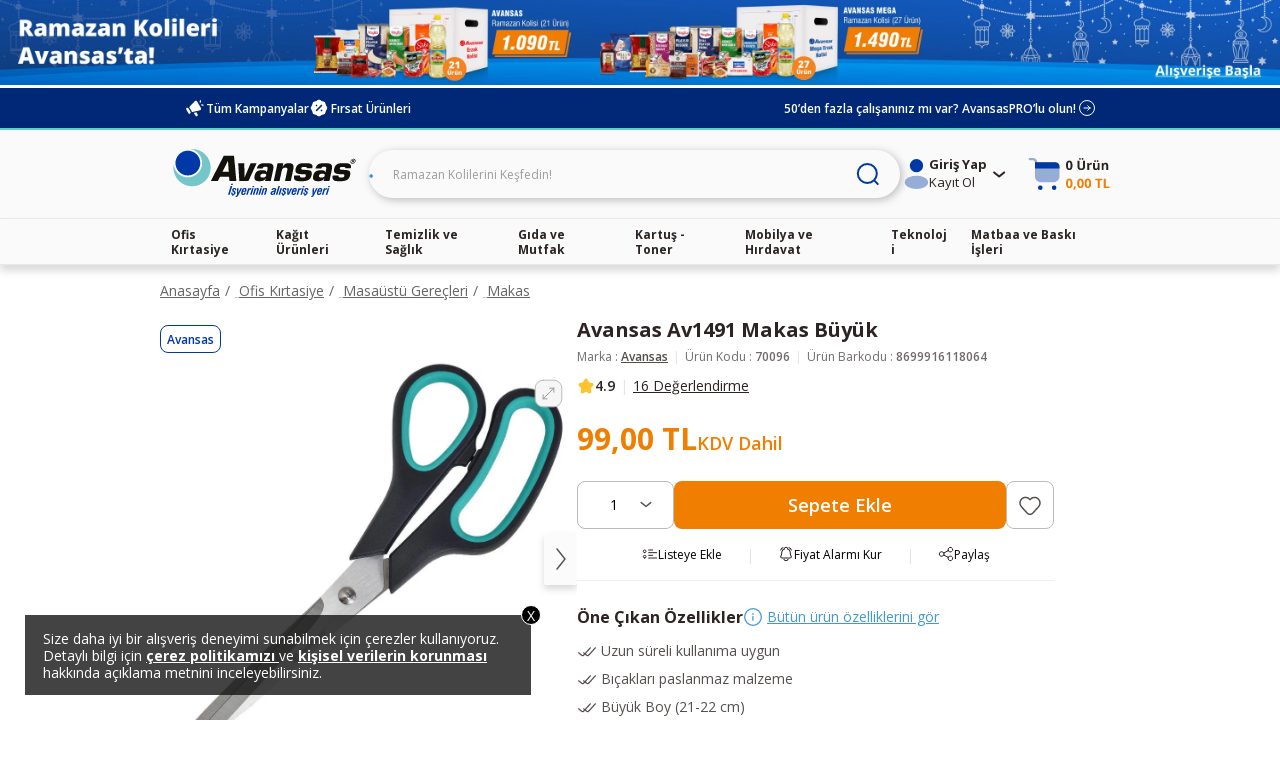

--- FILE ---
content_type: text/html;charset=UTF-8
request_url: https://www.avansas.com/avansas-av1491-makas-buyuk-p-70096
body_size: 53768
content:
<!DOCTYPE html>
<html lang="tr" ng-app="avansas-app">
<head>
    











<title>Avansas Av1491 Makas Büyük Fiyatı | Avansas</title>
<link rel="shortcut icon" type="image/x-icon" media="all" href="//cdn2.avansas.com/icerik/favicon.ico"/>
<meta http-equiv="Content-Type" content="text/html; charset=utf-8"/>
<meta http-equiv="X-UA-Compatible" content="IE=edge">
<meta name="viewport" content="width=device-width, initial-scale=1">

<meta name="description" content="Avansas Av1491 Makas B&uuml;y&uuml;k uygun fiyatla Avansas'ta. T&#305;kla, 1 i&#351; g&uuml;n&uuml;nde &uuml;cretsiz teslimat avantaj&#305;yla sat&#305;n al! ">
<meta name="HandheldFriendly" content="True">
<meta name="MobileOptimized" content="970">
<meta name="viewport" content="width=970, target-densitydpi=160, maximum-scale=1.0">


<link rel="canonical" href="https://www.avansas.com/avansas-av1491-makas-buyuk-p-70096"/>
            




<link rel="dns-prefetch" href="//d.8digits.com"/>
    <link rel="dns-prefetch" href="//sslwidget.criteo.com"/>
    <link rel="dns-prefetch" href="//static.userguiding.com"/>
    <link rel="dns-prefetch" href="//cdn.8digits.com"/>
    <link rel="dns-prefetch" href="//script.hotjar.com"/>
    <link rel="dns-prefetch" href="//ajax.googleapis.com"/>
    <link rel="dns-prefetch" href="//connect.facebook.net"/>
    <link rel="dns-prefetch" href="//cdn.segmentify.com"/>
    
<meta itemprop="name" content="Avansas Av1491 Makas Büyük"/>
    <meta itemprop="description" content="Avansas Av1491 Makas Büyük uygun fiyatla Avansas'ta. Tıkla, 1 iş gününde ücretsiz teslimat avantajıyla satın al! "/>
    <meta itemprop="image" content="https://cdnsta.avansas.com/mnresize/900/-/urun/70096/avansas-av1491-makas-21-cm-zoom-1.jpg"/>
    <meta property="og:title" content=""/>
    <meta property="og:type" content="website"/>
    <meta property="og:url" content="/avansas-av1491-makas-buyuk-p-70096"/>
    <meta property="og:image" content="https://cdnsta.avansas.com/mnresize/900/-/urun/70096/avansas-av1491-makas-21-cm-zoom-1.jpg"/>
    <meta property="og:description" content="Avansas Av1491 Makas Büyük uygun fiyatla Avansas'ta. Tıkla, 1 iş gününde ücretsiz teslimat avantajıyla satın al! "/>
    <meta property="og:site_name" content="Avansas"/>
    <meta name="twitter:card" content="summary_large_image"/>
    <meta name="twitter:site" content="@avansas"/>
    <meta name="twitter:title" content=""/>
    <meta name="twitter:description" content="Avansas Av1491 Makas Büyük uygun fiyatla Avansas'ta. Tıkla, 1 iş gününde ücretsiz teslimat avantajıyla satın al! "/>
    <meta name="twitter:creator" content="@avansas"/>
    <meta name="twitter:image" content="https://cdnsta.avansas.com/mnresize/900/-/urun/70096/avansas-av1491-makas-21-cm-zoom-1.jpg"/>
    





<style>
    [ng\:cloak],[ng-cloak],[data-ng-cloak],[x-ng-cloak],.ng-cloak,.x-ng-cloak,.ng-hide:not(.ng-hide-animate){display:none !important;}ng\:form{display:block;}.ng-animate-shim{visibility:hidden;}.ng-anchor{position:absolute;}
</style>
<style class="is-all-critical">
    .skeleton-wrapper {
        background-color: #f0f0f0;
        gap: 12px;
        display: flex;
        align-items: center;
        justify-content: center;
        width: 100%;
        height: 16px;
        padding: 12px;
    }

    .skeleton-box {
        display:block;
        width: 100%;
        height:16px;
    }

    .skeleton-area {
        display:block;
        width: 100%;
        height: 100%;
    }

    .skeleton-image-area {
        display:block;
        width: 100%;
        height: 100%;
        position: relative;
    }

    .skeleton-image {
        display: block;
    }

    .skeleton-image-area .skeleton-image {
        position: absolute;
        top: 50%;
        left: 50%;
        transform: translate(-50%, -50%);
    }

    .skeleton-image-list {
        width: 100%;
        height: 72px;
        display: flex;
        align-items: center;
        justify-content: center;
    }

    .skeleton-image-list .skeleton-image-area {
        width: 82.4px;
    }

    .pulsate{
        background: linear-gradient(-45deg, #DDDDDD, #F0F0F0, #DDDDDD, #F0F0F0);
        background-size: 400% 400%;
        -webkit-animation: Gradient 2.25s ease infinite;
        -moz-animation: Gradient 2.25s ease infinite;
        animation: Gradient 2.25s ease infinite;
    }

    .skeleton-grid {
        display: grid;
        grid-template-columns: 1fr 1fr;
        grid-template-rows: 1fr 1fr;
        gap: 12px;
        height: 100%;
    }

    .skeleton-grid-3-2 {
        grid-template-columns: 1fr 1fr 1fr;
    }

    .skeleton-grid-3-3 {
        grid-template-columns: 1fr 1fr 1fr;
        grid-template-rows: 1fr 1fr 1fr;
    }

    @-webkit-keyframes Gradient {
        0% {
            background-position: 0% 50%
        }
        50% {
            background-position: 100% 50%
        }
        100% {
            background-position: 0% 50%
        }
    }

    @-moz-keyframes Gradient {
        0% {
            background-position: 0% 50%
        }
        50% {
            background-position: 100% 50%
        }
        100% {
            background-position: 0% 50%
        }
    }

    @keyframes Gradient {
        0% {
            background-position: 0% 50%
        }
        50% {
            background-position: 100% 50%
        }
        100% {
            background-position: 0% 50%
        }
    }
</style><link rel="stylesheet" type="text/css" media="all" href="//cdnweb.avansas.com/_ui/prod/product-detail.bundle.css?v=202601051131">
    <link rel="stylesheet" type="text/css" media="all" href="https://cdnsta.avansas.com/icerik/hotfix/hotfix.css?v=202601051131">

<meta name="facebook-domain-verification" content="jnqf5jq5c6yw9q19babwbvh4gjorsp" />



<script>
    window.dataLayer = window.dataLayer || [];
</script>

    
    <script type="text/javascript" async>
        function injectGtm(){
            var dataLayer = dataLayer || [];
            (function (w, d, s, l, i) {
                if (document.querySelector('script[src="' + 'https://www.googletagmanager.com/gtm.js?id=' + i + dl + '"]')) {
                    return false;
                }
                w[l] = w[l] || [];
                w[l].push({
                    'gtm.start': new Date().getTime(), event: 'gtm.js'
                });
                var f = d.getElementsByTagName(s)[0],
                    j = d.createElement(s), dl = l != 'dataLayer' ? '&l=' + l : '';
                j.async = true;
                j.src = 'https://www.googletagmanager.com/gtm.js?id=' + i + dl;
                f.parentNode.insertBefore(j, f);
            })(window, document, 'script', 'dataLayer', 'GTM-TQWKMXH');
        }

        setTimeout(function () {
            if (document.readyState == 'complete') {
                injectGtm();
            } else {
                window.addEventListener('load', function () {
                    injectGtm();
                });
            }
        }, 0);

        
            
                window.dataLayer.push({"serverNo":"51.77"});
            
                window.dataLayer.push({"visitor":"new-visitor"});
            
                window.dataLayer.push({"insiderTestMode":false,"insiderActive":true,"insiderProdUrl":"https://cdnsta.avansas.com/icerik/third_party/insider.js?v=202601210902","event":"insiderInit"});
            
        

        
    </script>














<script>
    window.featureFlags = {};
    window.avansasConfig = {
        CSRFToken: "4c884e24-33f5-4154-9cee-6b3136611df3",
        isB2C: true,
        cdnUrl: "//cdnweb.avansas.com",
        contextPath: "",
        tcVersion: "",
        rVersion: "",
        returnConditionVersion: "",
        cdnVersion: "v=202601051131",
        priceTaxSuffix: "KDV Dahil"
    };
    window.capabilities = {
        asm: false,
        anonymous: true,
        isB2C: true,
        isB2B: false,
        reccomendations: true,
        canAddEditAddress: true
    };
    window.user = {
        fullName: 'Anonymous',
        isIndividual: false,
        customerClass: 10,
        phoneNumber: '',
        priceDisplayStrategyWithTax: true
    };
    window.localization = {};
    window.setLocalization = function (obj) {
        obj = obj || {};
        window.localization = Object.assign({}, window.localization, obj);
    };
    window.featureFlags.isGeocoderActive = false;
    window.featureFlags.otpValidate = true;

    window.userPrefersPricesWithTax = true;
    window.thirdParty = {
        wawlabs: {
            active: true,
        },
    };

    function whenAllReady(mustHave, callBack){
        var hasRestriction = false;
        for (var i=0; i<mustHave.length; i++) {
            if (!window[mustHave[i]]) {
                hasRestriction = true;
            }
        }

        if (hasRestriction) {
            setTimeout(function (){
                whenAllReady(mustHave, callBack);
            },100)
        } else {
            callBack();
        }
    }
    function async(u, c) {
        var d = document, t = 'script',
            o = d.createElement(t),
            s = d.getElementsByTagName(t)[0];
        o.src =  u;
        o.async =  true;
        if (c) { o.addEventListener('load', function (e) { c(null, e); }, false); }
        s.parentNode.insertBefore(o, s);
    }
</script></head>
<body class="page-productDetails pageType-ProductPage template-pages-product-productLayout2Page  {{getBodyStateClasses()}}">
    <script>
    window.globalMessages = [];


</script><div class="page-wrapper">
            <header id="avansas-header" ng-controller="headerController">
    





<script>
    
        

        window.setLocalization({
        "top.header.uk.modal.other.countries.title": "We are currently not serving in your country. Please select the country website you want to continue."
        });
    
        

        window.setLocalization({
        "top.header.uk.modal.other.countries.select": "Select Country"
        });
    
        

        window.setLocalization({
        "top.header.uk.modal.other.countries.select.tr": "Turkey"
        });
    
        

        window.setLocalization({
        "top.header.uk.modal.other.countries.select.uk": "United Kingdom"
        });
    
        

        window.setLocalization({
        "top.header.uk.modal.other.countries.button.text": "Continue"
        });
    
        

        window.setLocalization({
        "top.header.uk.modal.small.title": "Visit our local UK website to see content specific to United Kingdom and shop online"
        });
    
        

        window.setLocalization({
        "top.header.uk.modal.small.button.text": "Shop on local Avansas UK"
        });
    
        

        window.setLocalization({
        "top.header.uk.modal.small.subtext": "Extremely quality products | Local customer support | Free next business day delivery on orders over £30 | Free and easy returns"
        });
    
        

        window.setLocalization({
        "top.header.uk.modal.big.title": "Visit our local UK website to see content specific to United Kingdom and shop online"
        });
    
        

        window.setLocalization({
        "top.header.uk.modal.big.button.text": "Shop on local Avansas UK"
        });
    
        

        window.setLocalization({
        "top.header.uk.modal.big.subtext": "We offer highly competitive prices in the UK with:"
        });
    
        

        window.setLocalization({
        "top.header.uk.modal.ul.list1": "Extremely quality products"
        });
    
        

        window.setLocalization({
        "top.header.uk.modal.ul.list2": "Local customer support"
        });
    
        

        window.setLocalization({
        "top.header.uk.modal.ul.list3": "Free next business day delivery on orders over £30"
        });
    
        

        window.setLocalization({
        "top.header.uk.modal.ul.list4": "Free and easy returns"
        });
    
</script><cross-country-bar other-countries="true"></cross-country-bar>
    <!--  C : AnonymousAvsSegmentTopHeaderCommonBannerComponent --><div class="content"> <div class="avansas-banner"data-pk="8834006123580" data-name="AnonymousAvsSegmentTopHeaderCommonBannerComponent"><div class="basic-slider">     <div class="basic-slide-item"> <a href="/isitici-firsatlari-2025-landingp"> <img                 src="https://cdnsta.avansas.com/icerik/b2c/content/img/category/avansas-isitici-headerrr.jpg"                 alt="Isıtıcı"> </a> </div>     <div class="basic-slide-item"> <a href="/ramazan-kolileri-c-164590"> <img                 src="https://cdnsta.avansas.com/icerik/b2c/content/img/category/ramazan-com-Header_3000x200.jpg"                 alt="Ramazan Kolileri"> </a> </div> </div></div></div><!--  C : AssistedServiceComponent -->







<div class="header-top">
    <div class="project-size top-bar">
        <div class="top-bar-left">
            <a href="/kampanyalar" class="top-bar-link">
                <img class="left-icon" src="//cdnweb.avansas.com/_ui/desktop/avansas-app/assets/icons/all-campaigns-announcement-icon.svg" alt="Tüm Kampanyalar">
                Tüm Kampanyalar
            </a>
            
                <!--  C : OpportunityProductsComponent --><a class="top-bar-link" ng-click="openOpportunityProductsPanel()">
    <img class="left-icon" src="//cdnweb.avansas.com/_ui/desktop/avansas-app/assets/icons/opportunities-product-percent-icon.svg" alt="Fırsat Ürünleri">
    Fırsat Ürünleri</a>

<popup-panel class="opportunity-products-popup-panel" visible="opportunityProductsPanel.visible" direction="left" ng-cloak>
    <div class="opportunity-products-popup-title">
        <img ng-src="https://cdnsta.avansas.com/icerik/images/icons/opportunity-products-popup-title-icon.svg" alt="">
        Fırsat Ürünleri</div>
    <div class="opportunity-products-popup-list">
        











    






    
        
        
    


<div class="horizontal-product-card">
    <a href="/papia-tuvalet-kagidi-32-li-p-56614" title="Papia Tuvalet Kağıdı 32'li" class="product-image">
        <img data-src="https://cdnsta.avansas.com/mnresize/300/-/urun/56614/papia-tuvalet-kagidi-3-katli-32-li-paket-detail-1.jpg" alt="Papia Tuvalet Kağıdı 32&#039;li" err-src="https://cdnsta.avansas.com/icerik/new_main_page/error-img-placeholder.jpg" title="Papia Tuvalet Kağıdı 32&#039;li" class="lazyload  product-image"/>
            
    </a>
    <div class="product-info">
        <a href="/papia-tuvalet-kagidi-32-li-p-56614" title="Papia Tuvalet Kağıdı 32'li" class="product-title">Papia Tuvalet Kağıdı 32'li</a>
        
            
                
                    
                    
                        <a href="/papia-tuvalet-kagidi-32-li-p-56614" title="Papia Tuvalet Kağıdı 32'li" class="product-label green">
                            
                                
                                    Son 30 Günün En Düşük Fiyatı
                                
                                
                            
                        </a>
                    
                
                
                    
                        <div class="strikethrough-price">
                            <a href="/papia-tuvalet-kagidi-32-li-p-56614" title="Papia Tuvalet Kağıdı 32'li">
                                424,48 TL
                            </a>
                        </div>
                    
                    
                
                <div class="product-pricing">
                    <a href="/papia-tuvalet-kagidi-32-li-p-56614" title="Papia Tuvalet Kağıdı 32'li" class="current-price">325,00 TL</a>
                    <tax-info class="tax-info"></tax-info>
                </div>

                <div class="product-actions">
                    
                        
                            <quantity-select model="bannerProductQuantity"
                                             instance="bannerProduct.inst"></quantity-select>
                            <add-to-cart-button product-code="56614" quantity="{{bannerProductQuantity}}"
                                                on-success="bannerProduct.inst.reset()"
                                                class="banner-product-add-to-cart-button"></add-to-cart-button>
                        
                        
                    
                </div>

            
            
        
    </div>
</div>
















    
        
        
    


<div class="horizontal-product-card">
    <a href="/canon-i-sensys-mf237w-wi-fi--tarayici--fotokopi--faks-mono-cok-fonksiyonlu-lazer-yazici-p-71911" title="Canon i-Sensys MF237W Wi-Fi + Tarayıcı + Fotokopi + Faks Mono Çok Fonksiyonlu Lazer Yazıcı" class="product-image">
        <img data-src="https://cdnsta.avansas.com/mnresize/300/-/urun/71911/canon-i-sensys-mf237w-cok-fonksiyonlu-wifi-lazer-yazici-detail-1.jpg" alt="Canon i-Sensys MF237W Wi-Fi + Tarayıcı + Fotokopi + Faks Mono Çok Fonksiyonlu Lazer Yazıcı" err-src="https://cdnsta.avansas.com/icerik/new_main_page/error-img-placeholder.jpg" title="Canon i-Sensys MF237W Wi-Fi + Tarayıcı + Fotokopi + Faks Mono Çok Fonksiyonlu Lazer Yazıcı" class="lazyload  product-image"/>
            
    </a>
    <div class="product-info">
        <a href="/canon-i-sensys-mf237w-wi-fi--tarayici--fotokopi--faks-mono-cok-fonksiyonlu-lazer-yazici-p-71911" title="Canon i-Sensys MF237W Wi-Fi + Tarayıcı + Fotokopi + Faks Mono Çok Fonksiyonlu Lazer Yazıcı" class="product-title">Canon i-Sensys MF237W Wi-Fi + Tarayıcı + Fotokopi + Faks Mono Çok Fonksiyonlu Lazer Yazıcı</a>
        
            
                
                    
                    
                        <a href="/canon-i-sensys-mf237w-wi-fi--tarayici--fotokopi--faks-mono-cok-fonksiyonlu-lazer-yazici-p-71911" title="Canon i-Sensys MF237W Wi-Fi + Tarayıcı + Fotokopi + Faks Mono Çok Fonksiyonlu Lazer Yazıcı" class="product-label">
                            
                                
                                
                                    3 Taksit
                                
                            
                        </a>
                    
                
                
                    
                    
                        <div class="strikethrough-price-placeholder"></div>
                    
                
                <div class="product-pricing">
                    <a href="/canon-i-sensys-mf237w-wi-fi--tarayici--fotokopi--faks-mono-cok-fonksiyonlu-lazer-yazici-p-71911" title="Canon i-Sensys MF237W Wi-Fi + Tarayıcı + Fotokopi + Faks Mono Çok Fonksiyonlu Lazer Yazıcı" class="current-price">13.249,00 TL</a>
                    <tax-info class="tax-info"></tax-info>
                </div>

                <div class="product-actions">
                    
                        
                            <quantity-select model="bannerProductQuantity"
                                             instance="bannerProduct.inst"></quantity-select>
                            <add-to-cart-button product-code="71911" quantity="{{bannerProductQuantity}}"
                                                on-success="bannerProduct.inst.reset()"
                                                class="banner-product-add-to-cart-button"></add-to-cart-button>
                        
                        
                    
                </div>

            
            
        
    </div>
</div>

















<div class="horizontal-product-card">
    <a href="/mehmet-efendi-turk-kahvesi-100-g-x-25-li-p-132471" title="Mehmet Efendi Türk Kahvesi 100 g x 25'li" class="product-image">
        <img data-src="https://cdnsta.avansas.com/mnresize/300/-/urun/132471/mehmet-efendi-turk-kahvesi-100-g-25li-detail-1.jpg" alt="Mehmet Efendi Türk Kahvesi 100 g x 25&#039;li" err-src="https://cdnsta.avansas.com/icerik/new_main_page/error-img-placeholder.jpg" title="Mehmet Efendi Türk Kahvesi 100 g x 25&#039;li" class="lazyload  product-image"/>
            
    </a>
    <div class="product-info">
        <a href="/mehmet-efendi-turk-kahvesi-100-g-x-25-li-p-132471" title="Mehmet Efendi Türk Kahvesi 100 g x 25'li" class="product-title">Mehmet Efendi Türk Kahvesi 100 g x 25'li</a>
        
            
                
                    
                        <div class="product-label-placeholder"></div>
                    
                    
                
                
                    
                    
                        <div class="strikethrough-price-placeholder"></div>
                    
                
                <div class="product-pricing">
                    <a href="/mehmet-efendi-turk-kahvesi-100-g-x-25-li-p-132471" title="Mehmet Efendi Türk Kahvesi 100 g x 25'li" class="current-price">2.350,00 TL</a>
                    <tax-info class="tax-info"></tax-info>
                </div>

                <div class="product-actions">
                    
                        
                            <quantity-select model="bannerProductQuantity"
                                             instance="bannerProduct.inst"></quantity-select>
                            <add-to-cart-button product-code="132471" quantity="{{bannerProductQuantity}}"
                                                on-success="bannerProduct.inst.reset()"
                                                class="banner-product-add-to-cart-button"></add-to-cart-button>
                        
                        
                    
                </div>

            
            
        
    </div>
</div>
















    


<div class="horizontal-product-card">
    <a href="/avansas-jupiter-ofis-koltugu--calisma-sandalyesi-siyah-p-134877" title="Avansas Jupiter Ofis Koltuğu & Çalışma Sandalyesi Siyah" class="product-image">
        <img data-src="https://cdnsta.avansas.com/mnresize/300/-/urun/134877/avansas-jupiter-yonetici-koltugu-fileli-detail-1.jpg" alt="Avansas Jupiter Ofis Koltuğu &amp; Çalışma Sandalyesi Siyah" err-src="https://cdnsta.avansas.com/icerik/new_main_page/error-img-placeholder.jpg" title="Avansas Jupiter Ofis Koltuğu &amp; Çalışma Sandalyesi Siyah" class="lazyload  product-image"/>
            
    </a>
    <div class="product-info">
        <a href="/avansas-jupiter-ofis-koltugu--calisma-sandalyesi-siyah-p-134877" title="Avansas Jupiter Ofis Koltuğu & Çalışma Sandalyesi Siyah" class="product-title">Avansas Jupiter Ofis Koltuğu & Çalışma Sandalyesi Siyah</a>
        
            
                
                    
                        <div class="product-label-placeholder"></div>
                    
                    
                
                
                    
                    
                        <div class="strikethrough-price-placeholder"></div>
                    
                
                <div class="product-pricing">
                    <a href="/avansas-jupiter-ofis-koltugu--calisma-sandalyesi-siyah-p-134877" title="Avansas Jupiter Ofis Koltuğu & Çalışma Sandalyesi Siyah" class="current-price">4.899,00 TL</a>
                    <tax-info class="tax-info"></tax-info>
                </div>

                <div class="product-actions">
                    
                        
                            <quantity-select model="bannerProductQuantity"
                                             instance="bannerProduct.inst"></quantity-select>
                            <add-to-cart-button product-code="134877" quantity="{{bannerProductQuantity}}"
                                                on-success="bannerProduct.inst.reset()"
                                                class="banner-product-add-to-cart-button"></add-to-cart-button>
                        
                        
                    
                </div>

            
            
        
    </div>
</div>
















    


<div class="horizontal-product-card">
    <a href="/avansas-filiz-siyah-cay-1000-g-p-134725" title="Avansas Filiz Siyah Çay 1000 g" class="product-image">
        <img data-src="https://cdnsta.avansas.com/mnresize/300/-/urun/134725/avansas-filiz-siyah-cay-1000g-detail-1.jpg" alt="Avansas Filiz Siyah Çay 1000 g" err-src="https://cdnsta.avansas.com/icerik/new_main_page/error-img-placeholder.jpg" title="Avansas Filiz Siyah Çay 1000 g" class="lazyload  product-image"/>
            
    </a>
    <div class="product-info">
        <a href="/avansas-filiz-siyah-cay-1000-g-p-134725" title="Avansas Filiz Siyah Çay 1000 g" class="product-title">Avansas Filiz Siyah Çay 1000 g</a>
        
            
                
                    
                        <div class="product-label-placeholder"></div>
                    
                    
                
                
                    
                    
                        <div class="strikethrough-price-placeholder"></div>
                    
                
                <div class="product-pricing">
                    <a href="/avansas-filiz-siyah-cay-1000-g-p-134725" title="Avansas Filiz Siyah Çay 1000 g" class="current-price">189,90 TL</a>
                    <tax-info class="tax-info"></tax-info>
                </div>

                <div class="product-actions">
                    
                        
                            <quantity-select model="bannerProductQuantity"
                                             instance="bannerProduct.inst"></quantity-select>
                            <add-to-cart-button product-code="134725" quantity="{{bannerProductQuantity}}"
                                                on-success="bannerProduct.inst.reset()"
                                                class="banner-product-add-to-cart-button"></add-to-cart-button>
                        
                        
                    
                </div>

            
            
        
    </div>
</div>











    






    
        
        
    


<div class="horizontal-product-card">
    <a href="/vestel-sc301-gece-goruslu-wi-fi-guvenlik-kamerasi-p-138195" title="Vestel SC301 Gece Görüşlü Wi-Fi Güvenlik Kamerası" class="product-image">
        <img data-src="https://cdnsta.avansas.com/mnresize/300/-/urun/138195/vestel-sc301-full-hd-gece-goruslu-ip-wi-detail-1.jpg" alt="Vestel SC301 Gece Görüşlü Wi-Fi Güvenlik Kamerası" err-src="https://cdnsta.avansas.com/icerik/new_main_page/error-img-placeholder.jpg" title="Vestel SC301 Gece Görüşlü Wi-Fi Güvenlik Kamerası" class="lazyload  product-image"/>
            
    </a>
    <div class="product-info">
        <a href="/vestel-sc301-gece-goruslu-wi-fi-guvenlik-kamerasi-p-138195" title="Vestel SC301 Gece Görüşlü Wi-Fi Güvenlik Kamerası" class="product-title">Vestel SC301 Gece Görüşlü Wi-Fi Güvenlik Kamerası</a>
        
            
                
                    
                    
                        <a href="/vestel-sc301-gece-goruslu-wi-fi-guvenlik-kamerasi-p-138195" title="Vestel SC301 Gece Görüşlü Wi-Fi Güvenlik Kamerası" class="product-label green">
                            
                                
                                    Son 30 Günün En Düşük Fiyatı
                                
                                
                            
                        </a>
                    
                
                
                    
                        <div class="strikethrough-price">
                            <a href="/vestel-sc301-gece-goruslu-wi-fi-guvenlik-kamerasi-p-138195" title="Vestel SC301 Gece Görüşlü Wi-Fi Güvenlik Kamerası">
                                1.499,00 TL
                            </a>
                        </div>
                    
                    
                
                <div class="product-pricing">
                    <a href="/vestel-sc301-gece-goruslu-wi-fi-guvenlik-kamerasi-p-138195" title="Vestel SC301 Gece Görüşlü Wi-Fi Güvenlik Kamerası" class="current-price">1.399,00 TL</a>
                    <tax-info class="tax-info"></tax-info>
                </div>

                <div class="product-actions">
                    
                        
                            <quantity-select model="bannerProductQuantity"
                                             instance="bannerProduct.inst"></quantity-select>
                            <add-to-cart-button product-code="138195" quantity="{{bannerProductQuantity}}"
                                                on-success="bannerProduct.inst.reset()"
                                                class="banner-product-add-to-cart-button"></add-to-cart-button>
                        
                        
                    
                </div>

            
            
        
    </div>
</div>
















    


<div class="horizontal-product-card">
    <a href="/avansas-limon-kolonyasi-sprey-pompali-1-litre-p-137005" title="Avansas Limon Kolonyası Sprey Pompalı 1 litre" class="product-image">
        <img data-src="https://cdnsta.avansas.com/mnresize/300/-/urun/137005/avansas-kolonya-pompali-1-litre-detail-1.jpg" alt="Avansas Limon Kolonyası Sprey Pompalı 1 litre" err-src="https://cdnsta.avansas.com/icerik/new_main_page/error-img-placeholder.jpg" title="Avansas Limon Kolonyası Sprey Pompalı 1 litre" class="lazyload  product-image"/>
            
    </a>
    <div class="product-info">
        <a href="/avansas-limon-kolonyasi-sprey-pompali-1-litre-p-137005" title="Avansas Limon Kolonyası Sprey Pompalı 1 litre" class="product-title">Avansas Limon Kolonyası Sprey Pompalı 1 litre</a>
        
            
                
                    
                        <div class="product-label-placeholder"></div>
                    
                    
                
                
                    
                    
                        <div class="strikethrough-price-placeholder"></div>
                    
                
                <div class="product-pricing">
                    <a href="/avansas-limon-kolonyasi-sprey-pompali-1-litre-p-137005" title="Avansas Limon Kolonyası Sprey Pompalı 1 litre" class="current-price">149,90 TL</a>
                    <tax-info class="tax-info"></tax-info>
                </div>

                <div class="product-actions">
                    
                        
                            <quantity-select model="bannerProductQuantity"
                                             instance="bannerProduct.inst"></quantity-select>
                            <add-to-cart-button product-code="137005" quantity="{{bannerProductQuantity}}"
                                                on-success="bannerProduct.inst.reset()"
                                                class="banner-product-add-to-cart-button"></add-to-cart-button>
                        
                        
                    
                </div>

            
            
        
    </div>
</div>

















<div class="horizontal-product-card">
    <a href="/ulker-cikolatali-gofret-36-g-36-li-p-132490" title="Ülker Çikolatalı Gofret 36 g 36'lı" class="product-image">
        <img data-src="https://cdnsta.avansas.com/mnresize/300/-/urun/132490/ulker-cikolatali-gofret-36-g-36li-detail-1.jpg" alt="Ülker Çikolatalı Gofret 36 g 36&#039;lı" err-src="https://cdnsta.avansas.com/icerik/new_main_page/error-img-placeholder.jpg" title="Ülker Çikolatalı Gofret 36 g 36&#039;lı" class="lazyload  product-image"/>
            
    </a>
    <div class="product-info">
        <a href="/ulker-cikolatali-gofret-36-g-36-li-p-132490" title="Ülker Çikolatalı Gofret 36 g 36'lı" class="product-title">Ülker Çikolatalı Gofret 36 g 36'lı</a>
        
            
                
                    
                        <div class="product-label-placeholder"></div>
                    
                    
                
                
                    
                    
                        <div class="strikethrough-price-placeholder"></div>
                    
                
                <div class="product-pricing">
                    <a href="/ulker-cikolatali-gofret-36-g-36-li-p-132490" title="Ülker Çikolatalı Gofret 36 g 36'lı" class="current-price">572,90 TL</a>
                    <tax-info class="tax-info"></tax-info>
                </div>

                <div class="product-actions">
                    
                        
                            <quantity-select model="bannerProductQuantity"
                                             instance="bannerProduct.inst"></quantity-select>
                            <add-to-cart-button product-code="132490" quantity="{{bannerProductQuantity}}"
                                                on-success="bannerProduct.inst.reset()"
                                                class="banner-product-add-to-cart-button"></add-to-cart-button>
                        
                        
                    
                </div>

            
            
        
    </div>
</div>











    






    
        
        
    


<div class="horizontal-product-card">
    <a href="/airwick-aerosol-okyanus-ferahligi-300-ml-x-4-adet-cok-al-az-ode-p-20KG43" title="Airwick Aerosol Okyanus Ferahlığı 300 ml x 4 Adet Çok Al Az Öde" class="product-image">
        <img data-src="https://cdnsta.avansas.com/mnresize/300/-/urun/20KG43/airwick-aerosol-okyanus-ferahligi-300-ml--4-al-3-ode-detail-1.jpg" alt="Airwick Aerosol Okyanus Ferahlığı 300 ml x 4 Adet Çok Al Az Öde" err-src="https://cdnsta.avansas.com/icerik/new_main_page/error-img-placeholder.jpg" title="Airwick Aerosol Okyanus Ferahlığı 300 ml x 4 Adet Çok Al Az Öde" class="lazyload  product-image"/>
            
    </a>
    <div class="product-info">
        <a href="/airwick-aerosol-okyanus-ferahligi-300-ml-x-4-adet-cok-al-az-ode-p-20KG43" title="Airwick Aerosol Okyanus Ferahlığı 300 ml x 4 Adet Çok Al Az Öde" class="product-title">Airwick Aerosol Okyanus Ferahlığı 300 ml x 4 Adet Çok Al Az Öde</a>
        
            
                
                    
                    
                        <a href="/airwick-aerosol-okyanus-ferahligi-300-ml-x-4-adet-cok-al-az-ode-p-20KG43" title="Airwick Aerosol Okyanus Ferahlığı 300 ml x 4 Adet Çok Al Az Öde" class="product-label green">
                            
                                
                                    Son 30 Günün En Düşük Fiyatı
                                
                                
                            
                        </a>
                    
                
                
                    
                        <div class="strikethrough-price">
                            <a href="/airwick-aerosol-okyanus-ferahligi-300-ml-x-4-adet-cok-al-az-ode-p-20KG43" title="Airwick Aerosol Okyanus Ferahlığı 300 ml x 4 Adet Çok Al Az Öde">
                                573,98 TL
                            </a>
                        </div>
                    
                    
                
                <div class="product-pricing">
                    <a href="/airwick-aerosol-okyanus-ferahligi-300-ml-x-4-adet-cok-al-az-ode-p-20KG43" title="Airwick Aerosol Okyanus Ferahlığı 300 ml x 4 Adet Çok Al Az Öde" class="current-price">519,60 TL</a>
                    <tax-info class="tax-info"></tax-info>
                </div>

                <div class="product-actions">
                    
                        
                            <quantity-select model="bannerProductQuantity"
                                             instance="bannerProduct.inst"></quantity-select>
                            <add-to-cart-button product-code="20KG43" quantity="{{bannerProductQuantity}}"
                                                on-success="bannerProduct.inst.reset()"
                                                class="banner-product-add-to-cart-button"></add-to-cart-button>
                        
                        
                    
                </div>

            
            
        
    </div>
</div>
















    


<div class="horizontal-product-card">
    <a href="/avansas-econoprint-hp-85a--35a--36a--crg-725-siyah-muadil-toner-ce285a-p-79565" title="Avansas Econoprint HP 85A / 35A / 36A & CRG-725 Siyah Muadil Toner CE285A" class="product-image">
        <img data-src="https://cdnsta.avansas.com/mnresize/300/-/urun/79565/econoprint-hp-285a-435a-436a-siyah-cipli-detail-1.jpg" alt="Avansas Econoprint HP 85A / 35A / 36A &amp; CRG-725 Siyah Muadil Toner CE285A" err-src="https://cdnsta.avansas.com/icerik/new_main_page/error-img-placeholder.jpg" title="Avansas Econoprint HP 85A / 35A / 36A &amp; CRG-725 Siyah Muadil Toner CE285A" class="lazyload  product-image"/>
            
    </a>
    <div class="product-info">
        <a href="/avansas-econoprint-hp-85a--35a--36a--crg-725-siyah-muadil-toner-ce285a-p-79565" title="Avansas Econoprint HP 85A / 35A / 36A & CRG-725 Siyah Muadil Toner CE285A" class="product-title">Avansas Econoprint HP 85A / 35A / 36A & CRG-725 Siyah Muadil Toner CE285A</a>
        
            
                
                    
                        <div class="product-label-placeholder"></div>
                    
                    
                
                
                    
                    
                        <div class="strikethrough-price-placeholder"></div>
                    
                
                <div class="product-pricing">
                    <a href="/avansas-econoprint-hp-85a--35a--36a--crg-725-siyah-muadil-toner-ce285a-p-79565" title="Avansas Econoprint HP 85A / 35A / 36A & CRG-725 Siyah Muadil Toner CE285A" class="current-price">269,00 TL</a>
                    <tax-info class="tax-info"></tax-info>
                </div>

                <div class="product-actions">
                    
                        
                            <quantity-select model="bannerProductQuantity"
                                             instance="bannerProduct.inst"></quantity-select>
                            <add-to-cart-button product-code="79565" quantity="{{bannerProductQuantity}}"
                                                on-success="bannerProduct.inst.reset()"
                                                class="banner-product-add-to-cart-button"></add-to-cart-button>
                        
                        
                    
                </div>

            
            
        
    </div>
</div>
















    
        
        
    


<div class="horizontal-product-card">
    <a href="/gipta-gunluk-2026-ajanda-hafta-sonu-ayri-17-cm-x-24-cm-lacivert-p-137331" title="Gıpta Günlük 2026 Ajanda Hafta Sonu Ayrı 17 cm x 24 cm Lacivert " class="product-image">
        <img data-src="https://cdnsta.avansas.com/mnresize/300/-/urun/137331/gipta-107-eck-eko-17x24-gunluk-aj-lacivr-detail-1.jpg" alt="Gıpta Günlük 2026 Ajanda Hafta Sonu Ayrı 17 cm x 24 cm Lacivert " err-src="https://cdnsta.avansas.com/icerik/new_main_page/error-img-placeholder.jpg" title="Gıpta Günlük 2026 Ajanda Hafta Sonu Ayrı 17 cm x 24 cm Lacivert " class="lazyload  product-image"/>
            
    </a>
    <div class="product-info">
        <a href="/gipta-gunluk-2026-ajanda-hafta-sonu-ayri-17-cm-x-24-cm-lacivert-p-137331" title="Gıpta Günlük 2026 Ajanda Hafta Sonu Ayrı 17 cm x 24 cm Lacivert " class="product-title">Gıpta Günlük 2026 Ajanda Hafta Sonu Ayrı 17 cm x 24 cm Lacivert </a>
        
            
                
                    
                    
                        <a href="/gipta-gunluk-2026-ajanda-hafta-sonu-ayri-17-cm-x-24-cm-lacivert-p-137331" title="Gıpta Günlük 2026 Ajanda Hafta Sonu Ayrı 17 cm x 24 cm Lacivert " class="product-label">
                            
                                
                                
                                    Yeni Ürün
                                
                            
                        </a>
                    
                
                
                    
                    
                        <div class="strikethrough-price-placeholder"></div>
                    
                
                <div class="product-pricing">
                    <a href="/gipta-gunluk-2026-ajanda-hafta-sonu-ayri-17-cm-x-24-cm-lacivert-p-137331" title="Gıpta Günlük 2026 Ajanda Hafta Sonu Ayrı 17 cm x 24 cm Lacivert " class="current-price">159,00 TL</a>
                    <tax-info class="tax-info"></tax-info>
                </div>

                <div class="product-actions">
                    
                        
                            <quantity-select model="bannerProductQuantity"
                                             instance="bannerProduct.inst"></quantity-select>
                            <add-to-cart-button product-code="137331" quantity="{{bannerProductQuantity}}"
                                                on-success="bannerProduct.inst.reset()"
                                                class="banner-product-add-to-cart-button"></add-to-cart-button>
                        
                        
                    
                </div>

            
            
        
    </div>
</div></div>
</popup-panel>
            
        </div>
        <div class="top-bar-right">
            
                
                    <a href="https://www.avansaspro.com/welcome?popup=register&utm_source=avansas.com&utm_medium=referral&utm_campaign=header_prolu_olun" target="_blank" class="top-bar-link">
                        50’den fazla çalışanınız mı var? AvansasPRO’lu olun!
                        <img class="right-icon" src="//cdnweb.avansas.com/_ui/desktop/avansas-app/assets/icons/topbar-member-of-pro-icon.svg" alt="50’den fazla çalışanınız mı var? AvansasPRO’lu olun!">
                    </a>
                
                
            
        </div>
    </div>
</div>


















<div class="header-sticky-area">
    <div class="project-size main-header-area">
        




    
        
        
            <div class="logo">
                <a href="/" target="_self" title="Avansas">
                    <img src="//cdnweb.avansas.com/_ui/desktop/avansas-app/assets/images/avansas-logo.svg" alt="Avansas">
                </a>
            </div>
        
    

        
            
                <div class="yCmsContentSlot header-search">

                    <!--  C : SearchBox --><form name="headerSearchForm" id="headerSearchForm" ng-class="{'search-autocomplete-visible': searchBoxAutoComplete.visible}" ng-submit="onSearch(headerSearchForm.$valid)" novalidate>
            <div class="search-auto-complete-wrapper" ng-class="{'project-size': searchBoxAutoComplete.visible}">
                <div class="auto-complete-inputs">
                    <a href="/">
                        <img class="show-on-autocomplete" ng-src="https://cdnsta.avansas.com/icerik/images/logo/Avansas_Logo.svg" ng-if="capabilities.isB2C" alt="avansas-logo">
                        <img class="show-on-autocomplete b2b-autocomplete-logo" ng-src="https://cdnsta.avansas.com/icerik/images/logo/AvansasPRO_Logo.svg" ng-if="capabilities.isB2B" alt="avansas-logo">
                    </a>
                    <input type="search" name="headerSearchTypeSuggestion" ng-model="searchForm.suggestionText" autocomplete="off" spellcheck="false" tabindex="-1" dir="ltr" readonly>
                    <input type="search" class="real-input" name="headerSearchKeyword" ng-model="searchForm.keyword" ng-change="searchTextChanged()" ng-keydown="onSearchKeyDown($event)" ng-focus="showSearchBoxAutoComplete()" autocomplete="off" dir="ltr" placeholder='İşyeriniz için aradığınızı her şey burada...'>
                    





<script>
    
        

        window.setLocalization({
        "text.search.box.auto.complete.matched.products": "Aramanıza Uygun Ürünler"
        });
    
        

        window.setLocalization({
        "text.search.box.auto.complete.related.results": "İlgili Sonuçlar"
        });
    
        

        window.setLocalization({
        "text.search.box.auto.complete.popular.searches": "Popüler Aramalar"
        });
    
        

        window.setLocalization({
        "text.search.box.auto.complete.choosen.for.you": "Senin İçin Seçtiklerimiz"
        });
    
        

        window.setLocalization({
        "text.search.box.auto.complete.clear.history": "Temizle"
        });
    
        

        window.setLocalization({
        "text.search.box.auto.complete.search.history": "Geçmiş Aramaların"
        });
    
        

        window.setLocalization({
        "productCodeWithColon": "Ürün Kodu:"
        });
    
</script><button class="show-on-autocomplete">
                        <img ng-src="https://cdnsta.avansas.com/icerik/new_main_page/header-search-icon.svg" alt="İşyeriniz için aradığınızı her şey burada...">
                    </button>
                    <img class="show-on-autocomplete close-icon" ng-click="hideSearchBoxAutoComplete()" ng-src="https://cdnsta.avansas.com/icerik/images/icons/header-close-icon.svg" alt="close-icon">
                </div>
                <button class="hide-on-autocomplete">
                    <img src="https://cdnsta.avansas.com/icerik/new_main_page/new-search-icon.svg" alt="İşyeriniz için aradığınızı her şey burada...">
                </button>
                <div class="search-box-autocomplete-wrapper" ng-class="{'active': searchBoxAutoComplete.visible}">
                    <search-box-auto-complete value="searchForm.keyword" ng-if="searchBoxAutoComplete.visible"></search-box-auto-complete>
                </div>
            </div>
        </form>
        <div class="search-auto-complete-overlay ng-cloak" ng-if="searchBoxAutoComplete.visible" ng-click="hideSearchBoxAutoComplete()"></div>
    
                </div>
            
        
        <div class="user-selectables ">
            
            
                
                    <div class="user-not-authenticated">
             <div class="header-login header-dropdown-menu">
                 <a href="/login" class="login">
                     <svg xmlns="http://www.w3.org/2000/svg" width="25" height="30" viewBox="0 0 25 30" fill="none">
                         <ellipse cx="12.4868" cy="6.66649" rx="6.66652" ry="6.66649" fill="#0039A6"/>
                         <ellipse opacity="0.4" cx="12.4896" cy="23.3335" rx="11.6664" ry="6.66649" fill="#0039A6"/>
                     </svg>

                     <div>
                         <span>Giriş Yap</span>
                         <span>Kayıt Ol</span>
                     </div>
                     <svg class="header-menu-arrow-icon" xmlns="http://www.w3.org/2000/svg" width="25" height="25" viewBox="0 0 25 25" fill="none">
                         <path d="m7.157 10.5 5 4 5-4" stroke="#2B2422" stroke-width="2" stroke-linecap="round" stroke-linejoin="round"/>
                     </svg>
                 </a>
                 <nav class="login-dropdown-menu header-dropdown-detail">
                     <a class="login-btn" href="/login">Giriş Yap</a>
                     <span>Hesabınız yok mu?</span>
                     <span>Avansas ile tasarrufa başlayın!</span>
                     <a class="register-btn" href="/registerb2c">Hemen Üye Olun</a>
                 </nav>
             </div>
             <div class="page-overlay" aria-hidden="true"></div>
         </div>
                
                
            
            
                <!--  C : MiniCart -->





<script>
    
        

        window.setLocalization({
        "text.cart.minicart.productCount": "{0} Ürün"
        });
    
        

        window.setLocalization({
        "header.link.mini.empty.basket": "Sepetinizde Ürün Bulunmamaktadır"
        });
    
        

        window.setLocalization({
        "text.product.detail.lowest.price.last.30.days": "Son 30 Günün En Düşük Fiyatı"
        });
    
        

        window.setLocalization({
        "cart.avansas.gift": "Avansas Hediyesidir"
        });
    
        

        window.setLocalization({
        "header.link.mini.total.basket.value": "Toplam Ürün Tutarı :"
        });
    
        

        window.setLocalization({
        "header.link.mini.go.to.cart": "Sepetime Git"
        });
    
        

        window.setLocalization({
        "header.link.mini.product.code": "Ürün Kodu :"
        });
    
        

        window.setLocalization({
        "header.link.mini.product.at.cart": "Sepetinizdeki Ürünler"
        });
    
        

        window.setLocalization({
        "header.link.mini.product.piece.price": "Adet Fiyatı :"
        });
    
        

        window.setLocalization({
        "header.link.mini.user.login": "Kullanıcı Girişi"
        });
    
        

        window.setLocalization({
        "header.link.mini.user.register": "Üye Ol"
        });
    
        

        window.setLocalization({
        "header.link.mini.user.re.order": "Sipariş Tekrar"
        });
    
        

        window.setLocalization({
        "header.link.mini.user.my.orders": "Daha Önce Aldığım Ürünler"
        });
    
        

        window.setLocalization({
        "header.link.mini.user.lists": "Listelerim"
        });
    
        

        window.setLocalization({
        "header.link.mini.user.favorites": "Favorilerim"
        });
    
        

        window.setLocalization({
        "header.link.mini.user.coupons": "Kuponlarım"
        });
    
</script><style>
    .mini-cart-wrapper {
        display: flex;
        align-items: center;
        justify-content: center;
    }
</style>

<div class="mini-cart-wrapper">
    <img src="//cdnweb.avansas.com/_ui/desktop/avansas-app/assets/icons/mini-cart-empty.svg" alt="" ng-show="miniCartInitialLoading">
    <mini-cart ng-show="!miniCartInitialLoading" details-loading="miniCartDetailsLoading" loading="miniCartPreviewLoading" update-loading="miniCartPreviewUpdateLoading"></mini-cart>
</div>
            
        </div>
    </div>
</div><!--  C : BottomProductDetailsBannerParagraph --><div class="content"> <div class="avansas-banner"data-pk="8806725747772" data-name="Bottom ProductDetails Banner Paragraph"></div></div><div class="fake-sticky-header"></div>
    <div class="primary-navigation" id="primaryNavigation" ng-controller="primaryNavigationController" ng-mouseleave="hidePrimaryNavigation()">
		<nav class="project-size">
			<ul>
						<li ng-mouseenter="showSecondaryNavigation('Ofis Kırtasiye', '[com.avansas.facades.data.CampaignItemData@281de28b, com.avansas.facades.data.CampaignItemData@f7ef391, com.avansas.facades.data.CampaignItemData@2859441c, com.avansas.facades.data.CampaignItemData@35f6d3d0, com.avansas.facades.data.CampaignItemData@7238765f, com.avansas.facades.data.CampaignItemData@a22e1f2, com.avansas.facades.data.CampaignItemData@68b92d0e, com.avansas.facades.data.CampaignItemData@6bd21b9a, com.avansas.facades.data.CampaignItemData@5ae91231, com.avansas.facades.data.CampaignItemData@475955ef]' ? 'categoryHighlights' : 'Kalemler')" ng-class="{'active': activeSecondaryNavigation == 'Ofis Kırtasiye' && primaryNavigationActive}">
        <a href="/ofis-kirtasiye-c-2" title="Ofis Kırtasiye" icon="https://cdnsta.avansas.com/icerik/images/icons/ofis-kirtasiye.svg">
            <img src="https://cdnsta.avansas.com/icerik/images/icons/ofis-kirtasiye.svg" alt="Ofis Kırtasiye">
            Ofis Kırtasiye</a>

        <div class="sub-navigation project-size">
            <div class="navigation-second-category-menu" ng-class="{'cartridge-second-category': 162 == '2' && primaryNavigationActive}">
                <ul class="navbar-category-highlights">
                    <li ng-mouseenter="showThirdNavigation('categoryHighlights')" ng-class="{'active': activeSecondaryNavigation == 'Ofis Kırtasiye' && activeThirdNavigation == 'categoryHighlights' && hoveredNavItem == null}">
                            <div>
                                <svg xmlns="http://www.w3.org/2000/svg" width="18" height="19" viewBox="0 0 18 19" fill="none">
                                    <path d="M4.5 6.5H3A1.5 1.5 0 0 0 1.5 8v6.75a1.5 1.5 0 0 0 1.5 1.5h1.5a1.5 1.5 0 0 0 1.5-1.5V8a1.5 1.5 0 0 0-1.5-1.5zM11.908 16.25h-2.75a3 3 0 0 1-1.664-.504l-1.16-.773A.75.75 0 0 1 6 14.349v-6.15a.75.75 0 0 1 .099-.372L9 2.75h.997c1.497 0 2.39 1.669 1.56 2.915L10.5 7.25h4.079a1.5 1.5 0 0 1 1.455 1.864l-1.216 4.864a3 3 0 0 1-2.91 2.272z" stroke="#2B2422" stroke-width="1.5" stroke-linecap="round" stroke-linejoin="round"/>
                                </svg>
                                <span>Öne Çıkanlar</span>
                            </div>
                            <i class="arrow-icon"></i>
                        </li>
                    </ul>
                <span class="navbar-horizantal-line"></span>
                <ul>
                    <li ng-mouseenter="showThirdNavigation('Kalemler')" ng-class="{'active': activeSecondaryNavigation == 'Ofis Kırtasiye' && activeThirdNavigation == 'Kalemler' && hoveredNavItem == null}">
                            <a href="/kalemler-c-3" title="Kalemler">Kalemler<i class="arrow-icon"></i></a>
                        </li>
                    <li ng-mouseenter="showThirdNavigation('Defterler')" ng-class="{'active': activeSecondaryNavigation == 'Ofis Kırtasiye' && activeThirdNavigation == 'Defterler' && hoveredNavItem == null}">
                            <a href="/defterler-c-54849" title="Defterler">Defterler<i class="arrow-icon"></i></a>
                        </li>
                    <li ng-mouseenter="showThirdNavigation('Ajanda ve Takvimler')" ng-class="{'active': activeSecondaryNavigation == 'Ofis Kırtasiye' && activeThirdNavigation == 'Ajanda ve Takvimler' && hoveredNavItem == null}">
                            <a href="/ajanda-ve-takvimler-c-6068" title="Ajanda ve Takvimler">Ajanda ve Takvimler<i class="arrow-icon"></i></a>
                        </li>
                    <li ng-mouseenter="showThirdNavigation('Masaüstü Gereçleri')" ng-class="{'active': activeSecondaryNavigation == 'Ofis Kırtasiye' && activeThirdNavigation == 'Masaüstü Gereçleri' && hoveredNavItem == null}">
                            <a href="/masaustu-gerecleri-c-22" title="Masaüstü Gereçleri">Masaüstü Gereçleri<i class="arrow-icon"></i></a>
                        </li>
                    <li ng-mouseenter="showThirdNavigation('Pano ve Not Kağıdı')" ng-class="{'active': activeSecondaryNavigation == 'Ofis Kırtasiye' && activeThirdNavigation == 'Pano ve Not Kağıdı' && hoveredNavItem == null}">
                            <a href="/pano-ve-not-kagidi-c-61" title="Pano ve Not Kağıdı">Pano ve Not Kağıdı<i class="arrow-icon"></i></a>
                        </li>
                    <li ng-mouseenter="showThirdNavigation('Okul Ürünleri')" ng-class="{'active': activeSecondaryNavigation == 'Ofis Kırtasiye' && activeThirdNavigation == 'Okul Ürünleri' && hoveredNavItem == null}">
                            <a href="/okul-urunleri-c-500135" title="Okul Ürünleri">Okul Ürünleri<i class="arrow-icon"></i></a>
                        </li>
                    <li ng-mouseenter="showThirdNavigation('Sunum ve Planlama')" ng-class="{'active': activeSecondaryNavigation == 'Ofis Kırtasiye' && activeThirdNavigation == 'Sunum ve Planlama' && hoveredNavItem == null}">
                            <a href="/sunum-ve-planlama-c-9" title="Sunum ve Planlama">Sunum ve Planlama<i class="arrow-icon"></i></a>
                        </li>
                    <li ng-mouseenter="showThirdNavigation('Dosyalama ve Arşivleme')" ng-class="{'active': activeSecondaryNavigation == 'Ofis Kırtasiye' && activeThirdNavigation == 'Dosyalama ve Arşivleme' && hoveredNavItem == null}">
                            <a href="/dosyalama-ve-arsivleme-c-24" title="Dosyalama ve Arşivleme">Dosyalama ve Arşivleme<i class="arrow-icon"></i></a>
                        </li>
                    <li ng-mouseenter="showThirdNavigation('Gönderi ve Paketleme')" ng-class="{'active': activeSecondaryNavigation == 'Ofis Kırtasiye' && activeThirdNavigation == 'Gönderi ve Paketleme' && hoveredNavItem == null}">
                            <a href="/gonderi-ve-paketleme-c-47" title="Gönderi ve Paketleme">Gönderi ve Paketleme<i class="arrow-icon"></i></a>
                        </li>
                    </ul>
            </div>
            <div class="navigation-third-category-menu" ng-class="{'cartridge-category': 162 == '2' && primaryNavigationActive}">
                <div class="navigation-third-category-highlights" ng-class="{'navbar-dual-category-banner': '', 'navbar-main-category-banner': ''}" ng-if="activeSecondaryNavigation == 'Ofis Kırtasiye' && activeThirdNavigation == 'categoryHighlights'">
                    <div class="navigation-third-category-highlighted-categories">
                            <h3>Öne Çıkan Kategoriler</h3>
                            <a href="/plastik-klasorler-c-25" title="Plastik Klasörler">
                                    Plastik Klasörler</a>
                            <a href="/tukenmez-kalemler-c-4" title="Tükenmez Kalemler">
                                    Tükenmez Kalemler</a>
                            <a href="/poset-dosyalar-c-73" title="Poşet Dosyalar">
                                    Poşet Dosyalar</a>
                            <a href="/zimba-teli--zimba-sokucu-c-103610" title="Zımba Teli / Zımba Sökücü">
                                    Zımba Teli / Zımba Sökücü</a>
                            <a href="/versatil-uclu-kalemler-c-45359" title="Versatil Uçlu Kalemler">
                                    Versatil Uçlu Kalemler</a>
                            <a href="/telli-dosyalar-c-58091" title="Telli Dosyalar">
                                    Telli Dosyalar</a>
                            <a href="/fosforlu-kalemler-c-7" title="Fosforlu Kalemler">
                                    Fosforlu Kalemler</a>
                            <a href="/marker-kalem-c-55" title="Marker Kalem">
                                    Marker Kalem</a>
                            <a href="/tahta-kalemi-c-8" title="Tahta Kalemi">
                                    Tahta Kalemi</a>
                            <a href="/bant-c-103605" title="Bant">
                                    Bant</a>
                            </div>
                    <div class="navigation-third-category-most-sold-brands">
                            <h3>Çok Satan Markalar</h3>
                            <a href="/avansas-b" title="Avansas">
                                    Avansas</a>
                            <a href="/edding-b" title="Edding">
                                    Edding</a>
                            <a href="/leitz-b" title="Leitz">
                                    Leitz</a>
                            <a href="/fabercastell-b" title="Faber-Castell">
                                    Faber-Castell</a>
                            <a href="/bic-b" title="Bic">
                                    Bic</a>
                            <a href="/uniball-b" title="Uni-Ball">
                                    Uni-Ball</a>
                            <a href="/mas-b" title="Mas">
                                    Mas</a>
                            <a href="/rotring-b" title="Rotring">
                                    Rotring</a>
                            <a href="/sarff-b" title="Sarff">
                                    Sarff</a>
                            <a href="/noki-b" title="Noki">
                                    Noki</a>
                            </div>
                    <div class="navbar-third-category-banner-list" >
                        </div>
                </div>
                <div class="navigation-third-category-all-brands" ng-if="activeSecondaryNavigation == 'Ofis Kırtasiye' && activeThirdNavigation == 'allBrands'">
                    </div>
                <div class="navigation-third-category-item " ng-class="{'active': activeSecondaryNavigation == 'Ofis Kırtasiye' && activeThirdNavigation == 'Kalemler', 'navbar-dual-category-banner': '', 'navbar-main-category-banner': ''}">
                            <div class="navigation-third-category-link-list" >
                                <a href="/asetat-kalemleri-c-103600" title="Asetat Kalemleri">
                                            Asetat Kalemleri</a>
                                <a href="/cam-ve-boya-marker-kalem-c-103599" title="Cam ve Boya Marker Kalem">
                                            Cam ve Boya Marker Kalem</a>
                                <a href="/dolma-kalemler-c-58080" title="Dolma Kalemler">
                                            Dolma Kalemler</a>
                                <a href="/fineliner-kalem-c-581801" title="Fineliner Kalem">
                                            Fineliner Kalem</a>
                                <a href="/fosforlu-kalemler-c-7" title="Fosforlu Kalemler">
                                            Fosforlu Kalemler</a>
                                <a href="/igne-uc-kalemler-c-58082" title="İğne Uç Kalemler">
                                            İğne Uç Kalemler</a>
                                <a href="/jel-kalem-c-530746" title="Jel Kalem">
                                            Jel Kalem</a>
                                <a href="/imza-kalemleri-c-58083" title="İmza Kalemleri">
                                            İmza Kalemleri</a>
                                <a href="/kalem-uclari-c-520405" title="Kalem Uçları">
                                            Kalem Uçları</a>
                                <a href="/keceli-kalemler-c-161" title="Keçeli Kalemler">
                                            Keçeli Kalemler</a>
                                <a href="/kursun-kalemler-c-5" title="Kurşun Kalemler">
                                            Kurşun Kalemler</a>
                                <a href="/kalem-murekkebi-c-581800" title="Kalem Mürekkebi">
                                            Kalem Mürekkebi</a>
                                <a href="/kaligrafi-kalemleri-c-580822" title="Kaligrafi Kalemleri">
                                            Kaligrafi Kalemleri</a>
                                <a href="/marker-kalem-c-55" title="Marker Kalem">
                                            Marker Kalem</a>
                                <a href="/prestij-kalemler-c-58088" title="Prestij Kalemler">
                                            Prestij Kalemler</a>
                                <a href="/roller-kalemler-c-58081" title="Roller Kalemler">
                                            Roller Kalemler</a>
                                <a href="/tukenmez-kalemler-c-4" title="Tükenmez Kalemler">
                                            Tükenmez Kalemler</a>
                                <a href="/tahta-kalemi-c-8" title="Tahta Kalemi">
                                            Tahta Kalemi</a>
                                <a href="/teknik-cizim-kalemleri-c-580821" title="Teknik Çizim Kalemleri">
                                            Teknik Çizim Kalemleri</a>
                                <a href="/versatil-uclu-kalemler-c-45359" title="Versatil Uçlu Kalemler">
                                            Versatil Uçlu Kalemler</a>
                                </div>
                            <div class="navbar-third-category-banner-list" >
                                </div>
                        </div>
                    <div class="navigation-third-category-item " ng-class="{'active': activeSecondaryNavigation == 'Ofis Kırtasiye' && activeThirdNavigation == 'Defterler', 'navbar-dual-category-banner': '', 'navbar-main-category-banner': ''}">
                            <div class="navigation-third-category-link-list" >
                                <a href="/ofis-defterleri-c-58962" title="Ofis Defterleri">
                                            Ofis Defterleri</a>
                                <a href="/okul-defterleri-c-500144" title="Okul Defterleri">
                                            Okul Defterleri</a>
                                <a href="/bloknotlar-c-41" title="Bloknotlar">
                                            Bloknotlar</a>
                                <a href="/ticari-defter-ve-evraklar-c-38" title="Ticari Defter ve Evraklar">
                                            Ticari Defter ve Evraklar</a>
                                <a href="/imza-defteri-c-5000193" title="İmza Defteri">
                                            İmza Defteri</a>
                                <a href="/fihristler-c-58095" title="Fihristler">
                                            Fihristler</a>
                                </div>
                            <div class="navbar-third-category-banner-list" >
                                </div>
                        </div>
                    <div class="navigation-third-category-item " ng-class="{'active': activeSecondaryNavigation == 'Ofis Kırtasiye' && activeThirdNavigation == 'Ajanda ve Takvimler', 'navbar-dual-category-banner': '', 'navbar-main-category-banner': ''}">
                            <div class="navigation-third-category-link-list" >
                                <a href="/2026-ajandalar-c-582229" title="2026 Ajandalar">
                                            2026 Ajandalar</a>
                                <a href="/2026-takvimler-c-50002023" title="2026 Takvimler">
                                            2026 Takvimler</a>
                                </div>
                            <div class="navbar-third-category-banner-list" >
                                </div>
                        </div>
                    <div class="navigation-third-category-item " ng-class="{'active': activeSecondaryNavigation == 'Ofis Kırtasiye' && activeThirdNavigation == 'Masaüstü Gereçleri', 'navbar-dual-category-banner': '', 'navbar-main-category-banner': ''}">
                            <div class="navigation-third-category-link-list" >
                                <a href="/ataslar-c-103612" title="Ataşlar">
                                            Ataşlar</a>
                                <a href="/bant-c-103605" title="Bant">
                                            Bant</a>
                                <a href="/bant-kesici-c-103505" title="Bant Kesici">
                                            Bant Kesici</a>
                                <a href="/dekoratif-masaustu-urunler-c-540390" title="Dekoratif Masaüstü Ürünler">
                                            Dekoratif Masaüstü Ürünler</a>
                                <a href="/daksil-c-143" title="Daksil">
                                            Daksil</a>
                                <a href="/delgecler-c-103608" title="Delgeçler">
                                            Delgeçler</a>
                                <a href="/evrak-mandallari-c-103613" title="Evrak Mandalları">
                                            Evrak Mandalları</a>
                                <a href="/evrak-raflari-c-141" title="Evrak Rafları">
                                            Evrak Rafları</a>
                                <a href="/harita-civisi-c-103614" title="Harita Çivisi">
                                            Harita Çivisi</a>
                                <a href="/raptiye-c-103615" title="Raptiye">
                                            Raptiye</a>
                                <a href="/igneler-c-103617" title="İğneler">
                                            İğneler</a>
                                <a href="/hesap-makineleri-c-21" title="Hesap Makineleri">
                                            Hesap Makineleri</a>
                                <a href="/kalemtiraslar-c-103828" title="Kalemtıraşlar">
                                            Kalemtıraşlar</a>
                                <a href="/kartvizitlikler-c-103824" title="Kartvizitlikler">
                                            Kartvizitlikler</a>
                                <a href="/kase-ve-gerecleri-c-140" title="Kaşe ve Gereçleri">
                                            Kaşe ve Gereçleri</a>
                                <a href="/magazinlikler-c-58087" title="Magazinlikler">
                                            Magazinlikler</a>
                                <a href="/makas-maket-bicaklari-c-53" title="Maket Bıçağı">
                                            Maket Bıçağı</a>
                                <a href="/cetveller-c-103827" title="Cetveller">
                                            Cetveller</a>
                                <a href="/masaustu-set-ve-kalemlikler-c-103823" title="Masaüstü Set ve Kalemlikler">
                                            Masaüstü Set ve Kalemlikler</a>
                                <a href="/paket-lastikleri-c-103611" title="Paket Lastikleri">
                                            Paket Lastikleri</a>
                                <a href="/silgiler-c-103826" title="Silgiler">
                                            Silgiler</a>
                                <a href="/yapiskanli-not-kagitlari-c-64" title="Yapışkanlı Not Kağıtları">
                                            Yapışkanlı Not Kağıtları</a>
                                <a href="/zimba-teli--zimba-sokucu-c-103610" title="Zımba Teli / Zımba Sökücü">
                                            Zımba Teli / Zımba Sökücü</a>
                                <a href="/zimbalar-c-103609" title="Zımbalar">
                                            Zımbalar</a>
                                <a href="/makas-c-548237" title="Makas">
                                            Makas</a>
                                <a href="/pul-sungeri-c-103506" title="Pul Süngeri">
                                            Pul Süngeri</a>
                                <a href="/yapistirici-c-103507" title="Yapıştırıcı">
                                            Yapıştırıcı</a>
                                <a href="/kup-not-kagitlari-c-63" title="Küp Not Kağıtları">
                                            Küp Not Kağıtları</a>
                                <a href="/masa-lambalari-c-44405" title="Masa Lambaları">
                                            Masa Lambaları</a>
                                </div>
                            <div class="navbar-third-category-banner-list" >
                                </div>
                        </div>
                    <div class="navigation-third-category-item " ng-class="{'active': activeSecondaryNavigation == 'Ofis Kırtasiye' && activeThirdNavigation == 'Pano ve Not Kağıdı', 'navbar-dual-category-banner': '', 'navbar-main-category-banner': ''}">
                            <div class="navigation-third-category-link-list" >
                                <a href="/flipchart-kagidi-c-62" title="Flipchart Kağıdı">
                                            Flipchart Kağıdı</a>
                                <a href="/kup-not-kagitlari-c-63" title="Küp Not Kağıtları">
                                            Küp Not Kağıtları</a>
                                <a href="/yapiskanli-not-kagitlari-c-64" title="Yapışkanlı Not Kağıtları">
                                            Yapışkanlı Not Kağıtları</a>
                                </div>
                            <div class="navbar-third-category-banner-list" >
                                </div>
                        </div>
                    <div class="navigation-third-category-item " ng-class="{'active': activeSecondaryNavigation == 'Ofis Kırtasiye' && activeThirdNavigation == 'Okul Ürünleri', 'navbar-dual-category-banner': '', 'navbar-main-category-banner': ''}">
                            <div class="navigation-third-category-link-list" >
                                <a href="/okul-cantalari-c-500148" title="Okul Çantaları">
                                            Okul Çantaları</a>
                                <a href="/matara-suluk-c-546338" title="Matara/Suluk">
                                            Matara/Suluk</a>
                                <a href="/kalemlik-c-500999" title="Kalemlik">
                                            Kalemlik</a>
                                <a href="/ogrenci-dosyalari-c-103838" title="Öğrenci Dosyaları">
                                            Öğrenci Dosyaları</a>
                                <a href="/boya-ve-resim-c-517821" title="Kuru Boya Kalemleri">
                                            Kuru Boya Kalemleri</a>
                                <a href="/keceli-boya-kalemleri-c-515885" title="Keçeli Boya Kalemleri">
                                            Keçeli Boya Kalemleri</a>
                                <a href="/kursun-kalemler-c-5" title="Kurşun Kalemler">
                                            Kurşun Kalemler</a>
                                <a href="/sulu-boya-c-500138" title="Sulu Boya">
                                            Sulu Boya</a>
                                <a href="/oyun-hamuru-c-500143" title="Oyun Hamuru">
                                            Oyun Hamuru</a>
                                <a href="/pastel-boya-c-500137" title="Pastel Boya">
                                            Pastel Boya</a>
                                <a href="/el-isi-malzemeleri-c-500142" title="El İşi Malzemeleri">
                                            El İşi Malzemeleri</a>
                                <a href="/fon-kartonu-c-419682" title="Fon Kartonu">
                                            Fon Kartonu</a>
                                <a href="/cetveller-c-103827" title="Cetveller">
                                            Cetveller</a>
                                <a href="/tebesir-c-500141" title="Tebeşir">
                                            Tebeşir</a>
                                <a href="/bayrak-ve-flama-c-58960" title="Bayrak ve Flama">
                                            Bayrak ve Flama</a>
                                <a href="/ataslar-c-103612" title="Ataşlar">
                                            Ataşlar</a>
                                </div>
                            <div class="navbar-third-category-banner-list" >
                                </div>
                        </div>
                    <div class="navigation-third-category-item " ng-class="{'active': activeSecondaryNavigation == 'Ofis Kırtasiye' && activeThirdNavigation == 'Sunum ve Planlama', 'navbar-dual-category-banner': '', 'navbar-main-category-banner': ''}">
                            <div class="navigation-third-category-link-list" >
                                <a href="/cilt-kapaklari-c-103830" title="Cilt Kapakları">
                                            Cilt Kapakları</a>
                                <a href="/ciltleme-makineleri-c-103829" title="Ciltleme Makineleri">
                                            Ciltleme Makineleri</a>
                                <a href="/flipchart-kagidi-c-62" title="Flipchart Kağıdı">
                                            Flipchart Kağıdı</a>
                                <a href="/bayrak-ve-flama-c-58960" title="Bayrak ve Flama">
                                            Bayrak ve Flama</a>
                                <a href="/kagit-kesme-makinesi-c-103834" title="Kağıt Kesme Makinesi">
                                            Kağıt Kesme Makinesi</a>
                                <a href="/laminasyon-filmleri-c-103833" title="Laminasyon Filmleri">
                                            Laminasyon Filmleri</a>
                                <a href="/laminasyon-makineleri-c-103832" title="Laminasyon Makineleri">
                                            Laminasyon Makineleri</a>
                                <a href="/mantar-panolar-c-58963" title="Mantar Panolar">
                                            Mantar Panolar</a>
                                <a href="/spiraller-ve-ucgen-profiller-c-103831" title="Spiraller ve Üçgen Profiller">
                                            Spiraller ve Üçgen Profiller</a>
                                <a href="/tahta-silgisi-c-160161" title="Tahta Silgisi">
                                            Tahta Silgisi</a>
                                <a href="/yazi-tahtalari-c-159" title="Yazı Tahtaları">
                                            Yazı Tahtaları</a>
                                </div>
                            <div class="navbar-third-category-banner-list" >
                                </div>
                        </div>
                    <div class="navigation-third-category-item " ng-class="{'active': activeSecondaryNavigation == 'Ofis Kırtasiye' && activeThirdNavigation == 'Dosyalama ve Arşivleme', 'navbar-dual-category-banner': '', 'navbar-main-category-banner': ''}">
                            <div class="navigation-third-category-link-list" >
                                <a href="/plastik-klasorler-c-25" title="Plastik Klasörler">
                                            Plastik Klasörler</a>
                                <a href="/poset-dosyalar-c-73" title="Poşet Dosyalar">
                                            Poşet Dosyalar</a>
                                <a href="/arsiv-kutusu-c-76" title="Arşiv Kutusu">
                                            Arşiv Kutusu</a>
                                <a href="/askili-dosyalar-c-58093" title="Askılı Dosyalar">
                                            Askılı Dosyalar</a>
                                <a href="/dosya-ayraci-c-75" title="Dosya Ayracı">
                                            Dosya Ayracı</a>
                                <a href="/evrak-dosyasi-c-5000190" title="Evrak Dosyası">
                                            Evrak Dosyası</a>
                                <a href="/sikistirmali-dosya-c-58094" title="Sıkıştırmalı Dosya">
                                            Sıkıştırmalı Dosya</a>
                                <a href="/somiz-c-5000180" title="Şömiz">
                                            Şömiz</a>
                                <a href="/karton-klasorler-c-57575" title="Karton Klasörler">
                                            Karton Klasörler</a>
                                <a href="/sekreterlikler-c-112705" title="Sekreterlikler">
                                            Sekreterlikler</a>
                                <a href="/sunum-dosyalari-c-58092" title="Sunum Dosyaları">
                                            Sunum Dosyaları</a>
                                <a href="/tanitim-klasorleri-c-58090" title="Tanıtım Klasörleri">
                                            Tanıtım Klasörleri</a>
                                <a href="/telli-dosyalar-c-58091" title="Telli Dosyalar">
                                            Telli Dosyalar</a>
                                </div>
                            <div class="navbar-third-category-banner-list" >
                                </div>
                        </div>
                    <div class="navigation-third-category-item " ng-class="{'active': activeSecondaryNavigation == 'Ofis Kırtasiye' && activeThirdNavigation == 'Gönderi ve Paketleme', 'navbar-dual-category-banner': '', 'navbar-main-category-banner': ''}">
                            <div class="navigation-third-category-link-list" >
                                <a href="/poset-cesitleri-c-5151" title="Poşet Çeşitleri">
                                            Poşet Çeşitleri</a>
                                <a href="/kilitli-poset-c-5150" title="Kilitli Poşet">
                                            Kilitli Poşet</a>
                                <a href="/balonlu-naylon-c-5152" title="Balonlu Naylon">
                                            Balonlu Naylon</a>
                                <a href="/barkod-etiketleri-c-338635" title="Barkod Etiketleri">
                                            Barkod Etiketleri</a>
                                <a href="/beyaz-etiketler-c-28" title="Beyaz Etiketler">
                                            Beyaz Etiketler</a>
                                <a href="/koli-bandi-c-48" title="Koli Bandı">
                                            Koli Bandı</a>
                                <a href="/koli-bandi-makinesi-c-49" title="Koli Bandı Makinesi">
                                            Koli Bandı Makinesi</a>
                                <a href="/tasima-kolisi-c-548238" title="Taşıma Kolisi">
                                            Taşıma Kolisi</a>
                                <a href="/kargo-urunleri-c-5153" title="Kargo Ürünleri">
                                            Kargo Ürünleri</a>
                                <a href="/marker-kalem-c-55" title="Marker Kalem">
                                            Marker Kalem</a>
                                <a href="/palet-strec-film-c-500164" title="Palet Streç Film">
                                            Palet Streç Film</a>
                                <a href="/paket-lastikleri-c-103611" title="Paket Lastikleri">
                                            Paket Lastikleri</a>
                                <a href="/kilcik-tabancasi-ve-malzemeleri-c-338636" title="Kılçık Tabancası ve Malzemeleri">
                                            Kılçık Tabancası ve Malzemeleri</a>
                                <a href="/lojistik-etiketleri-c-33858" title="Lojistik Etiketleri">
                                            Lojistik Etiketleri</a>
                                </div>
                            <div class="navbar-third-category-banner-list" >
                                </div>
                        </div>
                    </div>
        </div>
    </li>
<li ng-mouseenter="showSecondaryNavigation('Kağıt Ürünleri', '[com.avansas.facades.data.CampaignItemData@45027eb3, com.avansas.facades.data.CampaignItemData@21ad30d3, com.avansas.facades.data.CampaignItemData@60baab62, com.avansas.facades.data.CampaignItemData@30753e0, com.avansas.facades.data.CampaignItemData@552652d5, com.avansas.facades.data.CampaignItemData@1dc5db0a, com.avansas.facades.data.CampaignItemData@2891926b, com.avansas.facades.data.CampaignItemData@11b05cca, com.avansas.facades.data.CampaignItemData@766704d3, com.avansas.facades.data.CampaignItemData@45c98c9e]' ? 'categoryHighlights' : 'Yazıcı ve Fotokopi Kağıtları')" ng-class="{'active': activeSecondaryNavigation == 'Kağıt Ürünleri' && primaryNavigationActive}">
        <a href="/kagit-urunleri-c-26" title="Kağıt Ürünleri" icon="https://cdnsta.avansas.com/icerik/images/icons/kagit-urunleri.svg">
            <img src="https://cdnsta.avansas.com/icerik/images/icons/kagit-urunleri.svg" alt="Kağıt Ürünleri">
            Kağıt Ürünleri</a>

        <div class="sub-navigation project-size">
            <div class="navigation-second-category-menu" ng-class="{'cartridge-second-category': 162 == '26' && primaryNavigationActive}">
                <ul class="navbar-category-highlights">
                    <li ng-mouseenter="showThirdNavigation('categoryHighlights')" ng-class="{'active': activeSecondaryNavigation == 'Kağıt Ürünleri' && activeThirdNavigation == 'categoryHighlights' && hoveredNavItem == null}">
                            <div>
                                <svg xmlns="http://www.w3.org/2000/svg" width="18" height="19" viewBox="0 0 18 19" fill="none">
                                    <path d="M4.5 6.5H3A1.5 1.5 0 0 0 1.5 8v6.75a1.5 1.5 0 0 0 1.5 1.5h1.5a1.5 1.5 0 0 0 1.5-1.5V8a1.5 1.5 0 0 0-1.5-1.5zM11.908 16.25h-2.75a3 3 0 0 1-1.664-.504l-1.16-.773A.75.75 0 0 1 6 14.349v-6.15a.75.75 0 0 1 .099-.372L9 2.75h.997c1.497 0 2.39 1.669 1.56 2.915L10.5 7.25h4.079a1.5 1.5 0 0 1 1.455 1.864l-1.216 4.864a3 3 0 0 1-2.91 2.272z" stroke="#2B2422" stroke-width="1.5" stroke-linecap="round" stroke-linejoin="round"/>
                                </svg>
                                <span>Öne Çıkanlar</span>
                            </div>
                            <i class="arrow-icon"></i>
                        </li>
                    </ul>
                <span class="navbar-horizantal-line"></span>
                <ul>
                    <li ng-mouseenter="showThirdNavigation('Yazıcı ve Fotokopi Kağıtları')" ng-class="{'active': activeSecondaryNavigation == 'Kağıt Ürünleri' && activeThirdNavigation == 'Yazıcı ve Fotokopi Kağıtları' && hoveredNavItem == null}">
                            <a href="/yazici-ve-fotokopi-kagitlari-c-68" title="Yazıcı ve Fotokopi Kağıtları">Yazıcı ve Fotokopi Kağıtları<i class="arrow-icon"></i></a>
                        </li>
                    <li ng-mouseenter="showThirdNavigation('Teknik ve Özel Kağıtlar')" ng-class="{'active': activeSecondaryNavigation == 'Kağıt Ürünleri' && activeThirdNavigation == 'Teknik ve Özel Kağıtlar' && hoveredNavItem == null}">
                            <a href="/teknik-ve-ozel-kagitlar-c-6062" title="Teknik ve Özel Kağıtlar">Teknik ve Özel Kağıtlar<i class="arrow-icon"></i></a>
                        </li>
                    <li ng-mouseenter="showThirdNavigation('Termal Rulolar')" ng-class="{'active': activeSecondaryNavigation == 'Kağıt Ürünleri' && activeThirdNavigation == 'Termal Rulolar' && hoveredNavItem == null}">
                            <a href="/termal-rulolar-c-6063" title="Termal Rulolar">Termal Rulolar<i class="arrow-icon"></i></a>
                        </li>
                    <li ng-mouseenter="showThirdNavigation('Zarflar')" ng-class="{'active': activeSecondaryNavigation == 'Kağıt Ürünleri' && activeThirdNavigation == 'Zarflar' && hoveredNavItem == null}">
                            <a href="/zarflar-c-45" title="Zarflar">Zarflar<i class="arrow-icon"></i></a>
                        </li>
                    <li ng-mouseenter="showThirdNavigation('Etiketler ve Etiket Makinaları')" ng-class="{'active': activeSecondaryNavigation == 'Kağıt Ürünleri' && activeThirdNavigation == 'Etiketler ve Etiket Makinaları' && hoveredNavItem == null}">
                            <a href="/etiketler-ve-etiket-makinalari-c-27" title="Etiketler ve Etiket Makinaları">Etiketler ve Etiket Makinaları<i class="arrow-icon"></i></a>
                        </li>
                    </ul>
            </div>
            <div class="navigation-third-category-menu" ng-class="{'cartridge-category': 162 == '26' && primaryNavigationActive}">
                <div class="navigation-third-category-highlights" ng-class="{'navbar-dual-category-banner': '', 'navbar-main-category-banner': ''}" ng-if="activeSecondaryNavigation == 'Kağıt Ürünleri' && activeThirdNavigation == 'categoryHighlights'">
                    <div class="navigation-third-category-highlighted-categories">
                            <h3>Öne Çıkan Kategoriler</h3>
                            <a href="/fotokopi-kagitlari-c-69" title="Fotokopi Kağıtları">
                                    Fotokopi Kağıtları</a>
                            <a href="/yapiskanli-not-kagitlari-c-64" title="Yapışkanlı Not Kağıtları">
                                    Yapışkanlı Not Kağıtları</a>
                            <a href="/beyaz-etiketler-c-28" title="Beyaz Etiketler">
                                    Beyaz Etiketler</a>
                            <a href="/yazarkasa-ve-pos-rulolari-c-103593" title="Yazarkasa ve Pos Ruloları">
                                    Yazarkasa ve Pos Ruloları</a>
                            <a href="/ticari-defter-ve-evraklar-c-38" title="Ticari Defter ve Evraklar">
                                    Ticari Defter ve Evraklar</a>
                            <a href="/torba-zarflar-c-46" title="Torba Zarflar">
                                    Torba Zarflar</a>
                            <a href="/defterler-c-54849" title="Defterler">
                                    Defterler</a>
                            <a href="/gramajli-fotokopi-kagitlari-c-103592" title="Gramajlı Fotokopi Kağıtları">
                                    Gramajlı Fotokopi Kağıtları</a>
                            <a href="/bloknotlar-c-41" title="Bloknotlar">
                                    Bloknotlar</a>
                            <a href="/kup-not-kagitlari-c-63" title="Küp Not Kağıtları">
                                    Küp Not Kağıtları</a>
                            </div>
                    <div class="navigation-third-category-most-sold-brands">
                            <h3>Çok Satan Markalar</h3>
                            <a href="/avansas-b" title="Avansas">
                                    Avansas</a>
                            <a href="/navigator-b" title="Navigator">
                                    Navigator</a>
                            <a href="/copierbond-b" title="Copier Bond">
                                    Copier Bond</a>
                            <a href="/tanex-b" title="Tanex">
                                    Tanex</a>
                            <a href="/ulas-b" title="Ulaş">
                                    Ulaş</a>
                            </div>
                    <div class="navbar-third-category-banner-list" >
                        </div>
                </div>
                <div class="navigation-third-category-all-brands" ng-if="activeSecondaryNavigation == 'Kağıt Ürünleri' && activeThirdNavigation == 'allBrands'">
                    </div>
                <div class="navigation-third-category-item " ng-class="{'active': activeSecondaryNavigation == 'Kağıt Ürünleri' && activeThirdNavigation == 'Yazıcı ve Fotokopi Kağıtları', 'navbar-dual-category-banner': '', 'navbar-main-category-banner': ''}">
                            <div class="navigation-third-category-link-list" >
                                <a href="/fotokopi-kagitlari-c-69" title="Fotokopi Kağıtları">
                                            Fotokopi Kağıtları</a>
                                <a href="/numarali-kagit-c-6868" title="Numaralı Kağıt">
                                            Numaralı Kağıt</a>
                                <a href="/fotograf-kagitlari-c-71" title="Fotoğraf Kağıtları">
                                            Fotoğraf Kağıtları</a>
                                <a href="/gramajli-fotokopi-kagitlari-c-103592" title="Gramajlı Fotokopi Kağıtları">
                                            Gramajlı Fotokopi Kağıtları</a>
                                <a href="/renkli-fotokopi-kagitlari-c-103591" title="Renkli Fotokopi Kağıtları">
                                            Renkli Fotokopi Kağıtları</a>
                                <a href="/surekli-form-kagitlari-c-72" title="Sürekli Form Kağıtları">
                                            Sürekli Form Kağıtları</a>
                                </div>
                            <div class="navbar-third-category-banner-list" >
                                </div>
                        </div>
                    <div class="navigation-third-category-item " ng-class="{'active': activeSecondaryNavigation == 'Kağıt Ürünleri' && activeThirdNavigation == 'Teknik ve Özel Kağıtlar', 'navbar-dual-category-banner': '', 'navbar-main-category-banner': ''}">
                            <div class="navigation-third-category-link-list" >
                                <a href="/karbon-kagidi-c-67" title="Karbon Kağıdı">
                                            Karbon Kağıdı</a>
                                <a href="/plotter-kagitlari-c-40591" title="Plotter Kağıtları">
                                            Plotter Kağıtları</a>
                                </div>
                            <div class="navbar-third-category-banner-list" >
                                </div>
                        </div>
                    <div class="navigation-third-category-item " ng-class="{'active': activeSecondaryNavigation == 'Kağıt Ürünleri' && activeThirdNavigation == 'Termal Rulolar', 'navbar-dual-category-banner': '', 'navbar-main-category-banner': ''}">
                            <div class="navigation-third-category-link-list" >
                                <a href="/yazarkasa-ve-pos-rulolari-c-103593" title="Yazarkasa ve Pos Ruloları">
                                            Yazarkasa ve Pos Ruloları</a>
                                </div>
                            <div class="navbar-third-category-banner-list" >
                                </div>
                        </div>
                    <div class="navigation-third-category-item " ng-class="{'active': activeSecondaryNavigation == 'Kağıt Ürünleri' && activeThirdNavigation == 'Zarflar', 'navbar-dual-category-banner': '', 'navbar-main-category-banner': ''}">
                            <div class="navigation-third-category-link-list" >
                                <a href="/cd-dvd-mektup-zarflari-c-60" title="CD/DVD ve Mektup Zarfları">
                                            CD/DVD ve Mektup Zarfları</a>
                                <a href="/diplomat-ve-para-zarflari-c-59" title="Diplomat ve Para Zarfları">
                                            Diplomat ve Para Zarfları</a>
                                <a href="/hava-kabarcikli-zarflar-c-58" title="Hava Kabarcıklı Zarflar">
                                            Hava Kabarcıklı Zarflar</a>
                                <a href="/torba-zarflar-c-46" title="Torba Zarflar">
                                            Torba Zarflar</a>
                                </div>
                            <div class="navbar-third-category-banner-list" >
                                </div>
                        </div>
                    <div class="navigation-third-category-item " ng-class="{'active': activeSecondaryNavigation == 'Kağıt Ürünleri' && activeThirdNavigation == 'Etiketler ve Etiket Makinaları', 'navbar-dual-category-banner': '', 'navbar-main-category-banner': ''}">
                            <div class="navigation-third-category-link-list" >
                                <a href="/barkod-ve-etiket-yazici-c-338634" title="Barkod ve Etiket Yazıcı">
                                            Barkod ve Etiket Yazıcı</a>
                                <a href="/barkod-etiketleri-c-338635" title="Barkod Etiketleri">
                                            Barkod Etiketleri</a>
                                <a href="/beyaz-etiketler-c-28" title="Beyaz Etiketler">
                                            Beyaz Etiketler</a>
                                <a href="/etiket-makinesi-c-338633" title="Etiket Makinesi">
                                            Etiket Makinesi</a>
                                <a href="/etiket-makinesi-etiketleri-c-337296" title="Etiket Makinesi Etiketleri">
                                            Etiket Makinesi Etiketleri</a>
                                <a href="/kilcik-tabancasi-ve-malzemeleri-c-338636" title="Kılçık Tabancası ve Malzemeleri">
                                            Kılçık Tabancası ve Malzemeleri</a>
                                <a href="/nokta-etiketleri-c-33855" title="Nokta Etiketleri">
                                            Nokta Etiketleri</a>
                                <a href="/lojistik-etiketleri-c-33858" title="Lojistik Etiketleri">
                                            Lojistik Etiketleri</a>
                                <a href="/renkli-laser-etiketler-c-33859" title="Renkli Laser Etiketler">
                                            Renkli Laser Etiketler</a>
                                <a href="/adres-etiketi-c-6066" title="Adres Etiketi">
                                            Adres Etiketi</a>
                                <a href="/seffaf-etiket-c-6067" title="Şeffaf Etiket">
                                            Şeffaf Etiket</a>
                                <a href="/raf-etiketleri-c-33856" title="Raf Etiketleri">
                                            Raf Etiketleri</a>
                                </div>
                            <div class="navbar-third-category-banner-list" >
                                </div>
                        </div>
                    </div>
        </div>
    </li>
<li ng-mouseenter="showSecondaryNavigation('Temizlik ve Sağlık', '[com.avansas.facades.data.CampaignItemData@616f4c86, com.avansas.facades.data.CampaignItemData@722a0a6d, com.avansas.facades.data.CampaignItemData@3ca5c967, com.avansas.facades.data.CampaignItemData@35011f11, com.avansas.facades.data.CampaignItemData@2e916e4b, com.avansas.facades.data.CampaignItemData@c4a6096, com.avansas.facades.data.CampaignItemData@1eb67e89, com.avansas.facades.data.CampaignItemData@237213d9, com.avansas.facades.data.CampaignItemData@6b4c2ca, com.avansas.facades.data.CampaignItemData@59a55c5a]' ? 'categoryHighlights' : 'Kağıt Temizlik Ürünleri')" ng-class="{'active': activeSecondaryNavigation == 'Temizlik ve Sağlık' && primaryNavigationActive}">
        <a href="/temizlik-ve-saglik-c-95" title="Temizlik ve Sağlık" icon="https://cdnsta.avansas.com/icerik/images/icons/temizlik.svg">
            <img src="https://cdnsta.avansas.com/icerik/images/icons/temizlik.svg" alt="Temizlik ve Sağlık">
            Temizlik ve Sağlık</a>

        <div class="sub-navigation project-size">
            <div class="navigation-second-category-menu" ng-class="{'cartridge-second-category': 162 == '95' && primaryNavigationActive}">
                <ul class="navbar-category-highlights">
                    <li ng-mouseenter="showThirdNavigation('categoryHighlights')" ng-class="{'active': activeSecondaryNavigation == 'Temizlik ve Sağlık' && activeThirdNavigation == 'categoryHighlights' && hoveredNavItem == null}">
                            <div>
                                <svg xmlns="http://www.w3.org/2000/svg" width="18" height="19" viewBox="0 0 18 19" fill="none">
                                    <path d="M4.5 6.5H3A1.5 1.5 0 0 0 1.5 8v6.75a1.5 1.5 0 0 0 1.5 1.5h1.5a1.5 1.5 0 0 0 1.5-1.5V8a1.5 1.5 0 0 0-1.5-1.5zM11.908 16.25h-2.75a3 3 0 0 1-1.664-.504l-1.16-.773A.75.75 0 0 1 6 14.349v-6.15a.75.75 0 0 1 .099-.372L9 2.75h.997c1.497 0 2.39 1.669 1.56 2.915L10.5 7.25h4.079a1.5 1.5 0 0 1 1.455 1.864l-1.216 4.864a3 3 0 0 1-2.91 2.272z" stroke="#2B2422" stroke-width="1.5" stroke-linecap="round" stroke-linejoin="round"/>
                                </svg>
                                <span>Öne Çıkanlar</span>
                            </div>
                            <i class="arrow-icon"></i>
                        </li>
                    </ul>
                <span class="navbar-horizantal-line"></span>
                <ul>
                    <li ng-mouseenter="showThirdNavigation('Kağıt Temizlik Ürünleri')" ng-class="{'active': activeSecondaryNavigation == 'Temizlik ve Sağlık' && activeThirdNavigation == 'Kağıt Temizlik Ürünleri' && hoveredNavItem == null}">
                            <a href="/kagit-temizlik-urunleri-c-104" title="Kağıt Temizlik Ürünleri">Kağıt Temizlik Ürünleri<i class="arrow-icon"></i></a>
                        </li>
                    <li ng-mouseenter="showThirdNavigation('Tuvalet - Banyo Temizliği')" ng-class="{'active': activeSecondaryNavigation == 'Temizlik ve Sağlık' && activeThirdNavigation == 'Tuvalet - Banyo Temizliği' && hoveredNavItem == null}">
                            <a href="/tuvalet--banyo-temizligi-c-103" title="Tuvalet - Banyo Temizliği">Tuvalet - Banyo Temizliği<i class="arrow-icon"></i></a>
                        </li>
                    <li ng-mouseenter="showThirdNavigation('Ofis Temizlik Ürünleri')" ng-class="{'active': activeSecondaryNavigation == 'Temizlik ve Sağlık' && activeThirdNavigation == 'Ofis Temizlik Ürünleri' && hoveredNavItem == null}">
                            <a href="/ofis-temizlik-urunleri-c-96" title="Ofis Temizlik Ürünleri">Ofis Temizlik Ürünleri<i class="arrow-icon"></i></a>
                        </li>
                    <li ng-mouseenter="showThirdNavigation('Çamaşır Deterjanı')" ng-class="{'active': activeSecondaryNavigation == 'Temizlik ve Sağlık' && activeThirdNavigation == 'Çamaşır Deterjanı' && hoveredNavItem == null}">
                            <a href="/camasir-deterjani-c-288388" title="Çamaşır Deterjanı">Çamaşır Deterjanı<i class="arrow-icon"></i></a>
                        </li>
                    <li ng-mouseenter="showThirdNavigation('Leke Çıkarıcı')" ng-class="{'active': activeSecondaryNavigation == 'Temizlik ve Sağlık' && activeThirdNavigation == 'Leke Çıkarıcı' && hoveredNavItem == null}">
                            <a href="/leke-cikarici-c-98" title="Leke Çıkarıcı">Leke Çıkarıcı<i class="arrow-icon"></i></a>
                        </li>
                    <li ng-mouseenter="showThirdNavigation('Yardımcı Temizlik Gereçleri ve Yedekleri')" ng-class="{'active': activeSecondaryNavigation == 'Temizlik ve Sağlık' && activeThirdNavigation == 'Yardımcı Temizlik Gereçleri ve Yedekleri' && hoveredNavItem == null}">
                            <a href="/yardimci-temizlik-gerecleri-ve-yedekleri-c-109" title="Yardımcı Temizlik Gereçleri ve Yedekleri">Yardımcı Temizlik Gereçleri ve Yedekleri<i class="arrow-icon"></i></a>
                        </li>
                    <li ng-mouseenter="showThirdNavigation('Yüzey Temizlik Ürünleri')" ng-class="{'active': activeSecondaryNavigation == 'Temizlik ve Sağlık' && activeThirdNavigation == 'Yüzey Temizlik Ürünleri' && hoveredNavItem == null}">
                            <a href="/yuzey-temizlik-urunleri-c-97" title="Yüzey Temizlik Ürünleri">Yüzey Temizlik Ürünleri<i class="arrow-icon"></i></a>
                        </li>
                    <li ng-mouseenter="showThirdNavigation('Ağız Bakım Ürünleri')" ng-class="{'active': activeSecondaryNavigation == 'Temizlik ve Sağlık' && activeThirdNavigation == 'Ağız Bakım Ürünleri' && hoveredNavItem == null}">
                            <a href="/agiz-bakim-urunleri-c-282989" title="Ağız Bakım Ürünleri">Ağız Bakım Ürünleri<i class="arrow-icon"></i></a>
                        </li>
                    <li ng-mouseenter="showThirdNavigation('Kişisel Bakım Ürünleri')" ng-class="{'active': activeSecondaryNavigation == 'Temizlik ve Sağlık' && activeThirdNavigation == 'Kişisel Bakım Ürünleri' && hoveredNavItem == null}">
                            <a href="/kisisel-bakim-urunleri-c-282988" title="Kişisel Bakım Ürünleri">Kişisel Bakım Ürünleri<i class="arrow-icon"></i></a>
                        </li>
                    <li ng-mouseenter="showThirdNavigation('Mutfak Temizlik Ürünleri')" ng-class="{'active': activeSecondaryNavigation == 'Temizlik ve Sağlık' && activeThirdNavigation == 'Mutfak Temizlik Ürünleri' && hoveredNavItem == null}">
                            <a href="/mutfak-temizlik-urunleri-c-133" title="Mutfak Temizlik Ürünleri">Mutfak Temizlik Ürünleri<i class="arrow-icon"></i></a>
                        </li>
                    <li ng-mouseenter="showThirdNavigation('Bulaşık Deterjanları')" ng-class="{'active': activeSecondaryNavigation == 'Temizlik ve Sağlık' && activeThirdNavigation == 'Bulaşık Deterjanları' && hoveredNavItem == null}">
                            <a href="/bulasik-deterjanlari-c-134" title="Bulaşık Deterjanları">Bulaşık Deterjanları<i class="arrow-icon"></i></a>
                        </li>
                    <li ng-mouseenter="showThirdNavigation('Eldivenler')" ng-class="{'active': activeSecondaryNavigation == 'Temizlik ve Sağlık' && activeThirdNavigation == 'Eldivenler' && hoveredNavItem == null}">
                            <a href="/eldivenler-c-104253" title="Eldivenler">Eldivenler<i class="arrow-icon"></i></a>
                        </li>
                    </ul>
            </div>
            <div class="navigation-third-category-menu" ng-class="{'cartridge-category': 162 == '95' && primaryNavigationActive}">
                <div class="navigation-third-category-highlights" ng-class="{'navbar-dual-category-banner': '', 'navbar-main-category-banner': ''}" ng-if="activeSecondaryNavigation == 'Temizlik ve Sağlık' && activeThirdNavigation == 'categoryHighlights'">
                    <div class="navigation-third-category-highlighted-categories">
                            <h3>Öne Çıkan Kategoriler</h3>
                            <a href="/kagit-havlular-c-106" title="Kağıt Havlular">
                                    Kağıt Havlular</a>
                            <a href="/cop-torbalari-c-115" title="Çöp Torbaları">
                                    Çöp Torbaları</a>
                            <a href="/tuvalet-kagitlari-c-104259" title="Tuvalet Kağıtları">
                                    Tuvalet Kağıtları</a>
                            <a href="/oda-kokulari-c-132" title="Oda Kokuları">
                                    Oda Kokuları</a>
                            <a href="/sabunlar-c-104257" title="Sabunlar">
                                    Sabunlar</a>
                            <a href="/kolonya-c-282991" title="Kolonya">
                                    Kolonya</a>
                            <a href="/kagit-havlu-dispenserleri-c-318526" title="Kağıt Havlu Dispenserleri">
                                    Kağıt Havlu Dispenserleri</a>
                            <a href="/temizlik-bezleri-c-58942" title="Temizlik Bezleri">
                                    Temizlik Bezleri</a>
                            <a href="/islak-mendiller-c-374940" title="Islak Mendiller">
                                    Islak Mendiller</a>
                            <a href="/yuzey-temizleyici-c-970" title="Yüzey Temizleyici">
                                    Yüzey Temizleyici</a>
                            </div>
                    <div class="navigation-third-category-most-sold-brands">
                            <h3>Çok Satan Markalar</h3>
                            <a href="/avansas-b" title="Avansas">
                                    Avansas</a>
                            <a href="/selpak-b" title="Selpak">
                                    Selpak</a>
                            <a href="/koroplast-b" title="Koroplast">
                                    Koroplast</a>
                            <a href="/domestos-b" title="Domestos">
                                    Domestos</a>
                            <a href="/rulopak-b" title="Rulopak">
                                    Rulopak</a>
                            <a href="/ceymop-b" title="Ceymop">
                                    Ceymop</a>
                            <a href="/vileda-b" title="Vileda">
                                    Vileda</a>
                            <a href="/asperox-b" title="Asperox">
                                    Asperox</a>
                            <a href="/dolphin-b" title="Dolphin">
                                    Dolphin</a>
                            <a href="/bingo-b" title="Bingo">
                                    Bingo</a>
                            </div>
                    <div class="navbar-third-category-banner-list" >
                        </div>
                </div>
                <div class="navigation-third-category-all-brands" ng-if="activeSecondaryNavigation == 'Temizlik ve Sağlık' && activeThirdNavigation == 'allBrands'">
                    </div>
                <div class="navigation-third-category-item " ng-class="{'active': activeSecondaryNavigation == 'Temizlik ve Sağlık' && activeThirdNavigation == 'Kağıt Temizlik Ürünleri', 'navbar-dual-category-banner': '', 'navbar-main-category-banner': ''}">
                            <div class="navigation-third-category-link-list" >
                                <a href="/kagit-havlular-c-106" title="Kağıt Havlular">
                                            Kağıt Havlular</a>
                                <a href="/tuvalet-kagitlari-c-104259" title="Tuvalet Kağıtları">
                                            Tuvalet Kağıtları</a>
                                <a href="/islak-mendiller-c-374940" title="Islak Mendiller">
                                            Islak Mendiller</a>
                                <a href="/pecete-ve-dispenserleri-c-136" title="Peçete ve Dispenserleri">
                                            Peçete ve Dispenserleri</a>
                                <a href="/kagit-havlu-dispenserleri-c-318526" title="Kağıt Havlu Dispenserleri">
                                            Kağıt Havlu Dispenserleri</a>
                                <a href="/tuvalet-kagidi-dispenserleri-c-104260" title="Tuvalet Kağıdı Dispenserleri">
                                            Tuvalet Kağıdı Dispenserleri</a>
                                <a href="/klozet-kapak-ortusu-ve-dispenseri-c-272226" title="Klozet Kapak Örtüsü ve Dispenseri">
                                            Klozet Kapak Örtüsü ve Dispenseri</a>
                                <a href="/muayene-masa-ortusu-c-1040" title="Muayene Masa Örtüsü">
                                            Muayene Masa Örtüsü</a>
                                </div>
                            <div class="navbar-third-category-banner-list" >
                                </div>
                        </div>
                    <div class="navigation-third-category-item " ng-class="{'active': activeSecondaryNavigation == 'Temizlik ve Sağlık' && activeThirdNavigation == 'Tuvalet - Banyo Temizliği', 'navbar-dual-category-banner': '', 'navbar-main-category-banner': ''}">
                            <div class="navigation-third-category-link-list" >
                                <a href="/cop-torbalari-c-115" title="Çöp Torbaları">
                                            Çöp Torbaları</a>
                                <a href="/kagit-havlular-c-106" title="Kağıt Havlular">
                                            Kağıt Havlular</a>
                                <a href="/kagit-havlu-dispenserleri-c-318526" title="Kağıt Havlu Dispenserleri">
                                            Kağıt Havlu Dispenserleri</a>
                                <a href="/klozet-koku-gidericiler-c-372836" title="Klozet Koku Gidericiler">
                                            Klozet Koku Gidericiler</a>
                                <a href="/klozet-kapak-ortusu-ve-dispenseri-c-272226" title="Klozet Kapak Örtüsü ve Dispenseri">
                                            Klozet Kapak Örtüsü ve Dispenseri</a>
                                <a href="/sivi-sabunluk-c-104258" title="Sıvı Sabunluk">
                                            Sıvı Sabunluk</a>
                                <a href="/sabunlar-c-104257" title="Sabunlar">
                                            Sabunlar</a>
                                <a href="/temizlik-bezleri-c-58942" title="Temizlik Bezleri">
                                            Temizlik Bezleri</a>
                                <a href="/tuvalet-kagitlari-c-104259" title="Tuvalet Kağıtları">
                                            Tuvalet Kağıtları</a>
                                <a href="/tuvalet-kagidi-dispenserleri-c-104260" title="Tuvalet Kağıdı Dispenserleri">
                                            Tuvalet Kağıdı Dispenserleri</a>
                                <a href="/yuzey-dezenfektanlari-c-500153" title="Yüzey Dezenfektanları">
                                            Yüzey Dezenfektanları</a>
                                </div>
                            <div class="navbar-third-category-banner-list" >
                                </div>
                        </div>
                    <div class="navigation-third-category-item " ng-class="{'active': activeSecondaryNavigation == 'Temizlik ve Sağlık' && activeThirdNavigation == 'Ofis Temizlik Ürünleri', 'navbar-dual-category-banner': '', 'navbar-main-category-banner': ''}">
                            <div class="navigation-third-category-link-list" >
                                <a href="/camasir-sulari-c-102" title="Çamaşır Suları">
                                            Çamaşır Suları</a>
                                <a href="/cop-kovalari-c-110" title="Çöp Kovaları">
                                            Çöp Kovaları</a>
                                <a href="/cop-torbalari-c-115" title="Çöp Torbaları">
                                            Çöp Torbaları</a>
                                <a href="/oda-kokulari-c-132" title="Oda Kokuları">
                                            Oda Kokuları</a>
                                <a href="/temizlik-bezleri-c-58942" title="Temizlik Bezleri">
                                            Temizlik Bezleri</a>
                                <a href="/temizlik-moplari-ve-yedekleri-c-58943" title="Temizlik Mopları ve Yedekleri">
                                            Temizlik Mopları ve Yedekleri</a>
                                <a href="/el-dezenfektanlari-c-381992" title="El Dezenfektanları">
                                            El Dezenfektanları</a>
                                <a href="/yuzey-dezenfektanlari-c-500153" title="Yüzey Dezenfektanları">
                                            Yüzey Dezenfektanları</a>
                                <a href="/bocek-ilaclari-c-58941" title="Böcek İlaçları">
                                            Böcek İlaçları</a>
                                </div>
                            <div class="navbar-third-category-banner-list" >
                                </div>
                        </div>
                    <div class="navigation-third-category-item " ng-class="{'active': activeSecondaryNavigation == 'Temizlik ve Sağlık' && activeThirdNavigation == 'Çamaşır Deterjanı', 'navbar-dual-category-banner': '', 'navbar-main-category-banner': ''}">
                            <div class="navigation-third-category-link-list" >
                                <a href="/sivi-deterjan-c-2883880" title="Sıvı Deterjan ">
                                            Sıvı Deterjan </a>
                                <a href="/toz-deterjan-c-2883881" title="Toz Deterjan">
                                            Toz Deterjan</a>
                                <a href="/yumusatici-c-2883882" title="Yumuşatıcı">
                                            Yumuşatıcı</a>
                                </div>
                            <div class="navbar-third-category-banner-list" >
                                </div>
                        </div>
                    <div class="navigation-third-category-item " ng-class="{'active': activeSecondaryNavigation == 'Temizlik ve Sağlık' && activeThirdNavigation == 'Leke Çıkarıcı', 'navbar-dual-category-banner': '', 'navbar-main-category-banner': ''}">
                            <div class="navigation-third-category-link-list" >
                                <a href="/kirec-cozucu-c-980" title="Kireç Çözücü">
                                            Kireç Çözücü</a>
                                <a href="/yag-sokucu-c-981" title="Yağ Sökücü">
                                            Yağ Sökücü</a>
                                <a href="/lavabo-acici-c-982" title="Lavabo Açıcı">
                                            Lavabo Açıcı</a>
                                </div>
                            <div class="navbar-third-category-banner-list" >
                                </div>
                        </div>
                    <div class="navigation-third-category-item " ng-class="{'active': activeSecondaryNavigation == 'Temizlik ve Sağlık' && activeThirdNavigation == 'Yardımcı Temizlik Gereçleri ve Yedekleri', 'navbar-dual-category-banner': '', 'navbar-main-category-banner': ''}">
                            <div class="navigation-third-category-link-list" >
                                <a href="/temizlik-seti-c-1090" title="Temizlik Seti">
                                            Temizlik Seti</a>
                                <a href="/mop-sapi-c-1091" title="Mop Sapı">
                                            Mop Sapı</a>
                                <a href="/temizlik-kovasi-c-1092" title="Temizlik Kovası">
                                            Temizlik Kovası</a>
                                <a href="/mop-c-1093" title="Mop">
                                            Mop</a>
                                <a href="/mop-aparati-c-1094" title="Mop Aparatı">
                                            Mop Aparatı</a>
                                <a href="/tuvalet-fircasi-c-1095" title="Tuvalet Fırçası">
                                            Tuvalet Fırçası</a>
                                <a href="/tuy-toplayici-c-1096" title="Tüy Toplayıcı">
                                            Tüy Toplayıcı</a>
                                <a href="/cekcek-c-1097" title="Çekçek">
                                            Çekçek</a>
                                <a href="/cam-silecegi-c-1098" title="Cam Sileceği">
                                            Cam Sileceği</a>
                                <a href="/temizlik-fircasi-c-1099" title="Temizlik Fırçası">
                                            Temizlik Fırçası</a>
                                <a href="/faras-c-1100" title="Faraş">
                                            Faraş</a>
                                <a href="/yuzey-kazima-aparati-c-1101" title="Yüzey Kazıma Aparatı">
                                            Yüzey Kazıma Aparatı</a>
                                </div>
                            <div class="navbar-third-category-banner-list" >
                                </div>
                        </div>
                    <div class="navigation-third-category-item " ng-class="{'active': activeSecondaryNavigation == 'Temizlik ve Sağlık' && activeThirdNavigation == 'Yüzey Temizlik Ürünleri', 'navbar-dual-category-banner': '', 'navbar-main-category-banner': ''}">
                            <div class="navigation-third-category-link-list" >
                                <a href="/yuzey-temizleyici-c-970" title="Yüzey Temizleyici">
                                            Yüzey Temizleyici</a>
                                <a href="/arap-sabunu-c-971" title="Arap Sabunu">
                                            Arap Sabunu</a>
                                <a href="/cam-temizleyiciler-c-972" title="Cam Temizleyiciler">
                                            Cam Temizleyiciler</a>
                                <a href="/ahsap-temizleyici-c-973" title="Ahşap Temizleyici">
                                            Ahşap Temizleyici</a>
                                <a href="/mutfak-ve-banyo-temizleyicileri-c-974" title="Mutfak ve Banyo Temizleyicileri">
                                            Mutfak ve Banyo Temizleyicileri</a>
                                <a href="/yuzey-dezenfektanlari-c-500153" title="Yüzey Dezenfektanları">
                                            Yüzey Dezenfektanları</a>
                                <a href="/yuzey-temizleme-havlusu-c-975" title="Yüzey Temizleme Havlusu">
                                            Yüzey Temizleme Havlusu</a>
                                </div>
                            <div class="navbar-third-category-banner-list" >
                                </div>
                        </div>
                    <div class="navigation-third-category-item " ng-class="{'active': activeSecondaryNavigation == 'Temizlik ve Sağlık' && activeThirdNavigation == 'Ağız Bakım Ürünleri', 'navbar-dual-category-banner': '', 'navbar-main-category-banner': ''}">
                            <div class="navigation-third-category-link-list" >
                                <a href="/dis-macunu-c-381999" title="Diş Macunu">
                                            Diş Macunu</a>
                                <a href="/dis-fircasi-c-2829890" title="Diş Fırçası">
                                            Diş Fırçası</a>
                                </div>
                            <div class="navbar-third-category-banner-list" >
                                </div>
                        </div>
                    <div class="navigation-third-category-item " ng-class="{'active': activeSecondaryNavigation == 'Temizlik ve Sağlık' && activeThirdNavigation == 'Kişisel Bakım Ürünleri', 'navbar-dual-category-banner': '', 'navbar-main-category-banner': ''}">
                            <div class="navigation-third-category-link-list" >
                                <a href="/islak-mendiller-c-374940" title="Islak Mendiller">
                                            Islak Mendiller</a>
                                <a href="/kolonya-c-282991" title="Kolonya">
                                            Kolonya</a>
                                <a href="/kisisel-hijyen-urunleri-c-116" title="Kişisel Hijyen Ürünleri">
                                            Kişisel Hijyen Ürünleri</a>
                                <a href="/el-dezenfektanlari-c-381992" title="El Dezenfektanları">
                                            El Dezenfektanları</a>
                                <a href="/maskeler-c-382003" title="Maskeler">
                                            Maskeler</a>
                                <a href="/tiras-bicagi-c-2829881" title="Tıraş Bıçağı">
                                            Tıraş Bıçağı</a>
                                </div>
                            <div class="navbar-third-category-banner-list" >
                                </div>
                        </div>
                    <div class="navigation-third-category-item " ng-class="{'active': activeSecondaryNavigation == 'Temizlik ve Sağlık' && activeThirdNavigation == 'Mutfak Temizlik Ürünleri', 'navbar-dual-category-banner': '', 'navbar-main-category-banner': ''}">
                            <div class="navigation-third-category-link-list" >
                                <a href="/cop-torbalari-c-115" title="Çöp Torbaları">
                                            Çöp Torbaları</a>
                                <a href="/kagit-havlular-c-106" title="Kağıt Havlular">
                                            Kağıt Havlular</a>
                                <a href="/mutfak-ve-tezgah-temizligi-c-108" title="Mutfak ve Tezgah Temizliği">
                                            Mutfak ve Tezgah Temizliği</a>
                                <a href="/pecete-ve-dispenserleri-c-136" title="Peçete ve Dispenserleri">
                                            Peçete ve Dispenserleri</a>
                                <a href="/bulasik-sungeri-c-104254" title="Bulaşık Süngeri">
                                            Bulaşık Süngeri</a>
                                <a href="/yuzey-dezenfektanlari-c-500153" title="Yüzey Dezenfektanları">
                                            Yüzey Dezenfektanları</a>
                                <a href="/bulasik-teli-c-104255" title="Bulaşık Teli">
                                            Bulaşık Teli</a>
                                </div>
                            <div class="navbar-third-category-banner-list" >
                                </div>
                        </div>
                    <div class="navigation-third-category-item " ng-class="{'active': activeSecondaryNavigation == 'Temizlik ve Sağlık' && activeThirdNavigation == 'Bulaşık Deterjanları', 'navbar-dual-category-banner': '', 'navbar-main-category-banner': ''}">
                            <div class="navigation-third-category-link-list" >
                                <a href="/sivi-bulasik-deterjani-c-1340" title="Sıvı Bulaşık Deterjanı">
                                            Sıvı Bulaşık Deterjanı</a>
                                <a href="/bulasik-makinesi-deterjani-c-1341" title="Bulaşık Makinesi Deterjanı">
                                            Bulaşık Makinesi Deterjanı</a>
                                <a href="/parlatici-c-1342" title="Parlatıcı">
                                            Parlatıcı</a>
                                <a href="/bulasik-makinesi-tuzu-c-1344" title="Bulaşık Makinesi Tuzu">
                                            Bulaşık Makinesi Tuzu</a>
                                </div>
                            <div class="navbar-third-category-banner-list" >
                                </div>
                        </div>
                    <div class="navigation-third-category-item " ng-class="{'active': activeSecondaryNavigation == 'Temizlik ve Sağlık' && activeThirdNavigation == 'Eldivenler', 'navbar-dual-category-banner': '', 'navbar-main-category-banner': ''}">
                            <div class="navigation-third-category-link-list" >
                                <a href="/bulasik-ve-temizlik-eldiveni-c-1042531" title="Bulaşık ve Temizlik Eldiveni">
                                            Bulaşık ve Temizlik Eldiveni</a>
                                <a href="/muayene-eldiveni-c-1042532" title="Muayene Eldiveni">
                                            Muayene Eldiveni</a>
                                </div>
                            <div class="navbar-third-category-banner-list" >
                                </div>
                        </div>
                    </div>
        </div>
    </li>
<li ng-mouseenter="showSecondaryNavigation('Gıda ve Mutfak', '[com.avansas.facades.data.CampaignItemData@671732e0, com.avansas.facades.data.CampaignItemData@1423e5d4, com.avansas.facades.data.CampaignItemData@31d2082a, com.avansas.facades.data.CampaignItemData@5e7a9390, com.avansas.facades.data.CampaignItemData@a43a8d, com.avansas.facades.data.CampaignItemData@b226208, com.avansas.facades.data.CampaignItemData@2a10a81e, com.avansas.facades.data.CampaignItemData@20fc48df, com.avansas.facades.data.CampaignItemData@12d7e1f, com.avansas.facades.data.CampaignItemData@19076e10]' ? 'categoryHighlights' : 'Temel Gıda Ürünleri')" ng-class="{'active': activeSecondaryNavigation == 'Gıda ve Mutfak' && primaryNavigationActive}">
        <a href="/gida-ve-mutfak-c-77" title="Gıda ve Mutfak" icon="https://cdnsta.avansas.com/icerik/images/icons/gida-mutfak.svg">
            <img src="https://cdnsta.avansas.com/icerik/images/icons/gida-mutfak.svg" alt="Gıda ve Mutfak">
            Gıda ve Mutfak</a>

        <div class="sub-navigation project-size">
            <div class="navigation-second-category-menu" ng-class="{'cartridge-second-category': 162 == '77' && primaryNavigationActive}">
                <ul class="navbar-category-highlights">
                    <li ng-mouseenter="showThirdNavigation('categoryHighlights')" ng-class="{'active': activeSecondaryNavigation == 'Gıda ve Mutfak' && activeThirdNavigation == 'categoryHighlights' && hoveredNavItem == null}">
                            <div>
                                <svg xmlns="http://www.w3.org/2000/svg" width="18" height="19" viewBox="0 0 18 19" fill="none">
                                    <path d="M4.5 6.5H3A1.5 1.5 0 0 0 1.5 8v6.75a1.5 1.5 0 0 0 1.5 1.5h1.5a1.5 1.5 0 0 0 1.5-1.5V8a1.5 1.5 0 0 0-1.5-1.5zM11.908 16.25h-2.75a3 3 0 0 1-1.664-.504l-1.16-.773A.75.75 0 0 1 6 14.349v-6.15a.75.75 0 0 1 .099-.372L9 2.75h.997c1.497 0 2.39 1.669 1.56 2.915L10.5 7.25h4.079a1.5 1.5 0 0 1 1.455 1.864l-1.216 4.864a3 3 0 0 1-2.91 2.272z" stroke="#2B2422" stroke-width="1.5" stroke-linecap="round" stroke-linejoin="round"/>
                                </svg>
                                <span>Öne Çıkanlar</span>
                            </div>
                            <i class="arrow-icon"></i>
                        </li>
                    </ul>
                <span class="navbar-horizantal-line"></span>
                <ul>
                    <li ng-mouseenter="showThirdNavigation('Temel Gıda Ürünleri')" ng-class="{'active': activeSecondaryNavigation == 'Gıda ve Mutfak' && activeThirdNavigation == 'Temel Gıda Ürünleri' && hoveredNavItem == null}">
                            <a href="/temel-gida-urunleri-c-381981" title="Temel Gıda Ürünleri">Temel Gıda Ürünleri<i class="arrow-icon"></i></a>
                        </li>
                    <li ng-mouseenter="showThirdNavigation('Şekerler')" ng-class="{'active': activeSecondaryNavigation == 'Gıda ve Mutfak' && activeThirdNavigation == 'Şekerler' && hoveredNavItem == null}">
                            <a href="/sekerler-c-1905" title="Şekerler">Şekerler<i class="arrow-icon"></i></a>
                        </li>
                    <li ng-mouseenter="showThirdNavigation('Çaylar')" ng-class="{'active': activeSecondaryNavigation == 'Gıda ve Mutfak' && activeThirdNavigation == 'Çaylar' && hoveredNavItem == null}">
                            <a href="/caylar-c-547486" title="Çaylar">Çaylar<i class="arrow-icon"></i></a>
                        </li>
                    <li ng-mouseenter="showThirdNavigation('İçecekler')" ng-class="{'active': activeSecondaryNavigation == 'Gıda ve Mutfak' && activeThirdNavigation == 'İçecekler' && hoveredNavItem == null}">
                            <a href="/icecekler-c-500125" title="İçecekler">İçecekler<i class="arrow-icon"></i></a>
                        </li>
                    <li ng-mouseenter="showThirdNavigation('Kahveler')" ng-class="{'active': activeSecondaryNavigation == 'Gıda ve Mutfak' && activeThirdNavigation == 'Kahveler' && hoveredNavItem == null}">
                            <a href="/kahveler-c-355254" title="Kahveler">Kahveler<i class="arrow-icon"></i></a>
                        </li>
                    <li ng-mouseenter="showThirdNavigation('Kullan At Mutfak Malzemeleri')" ng-class="{'active': activeSecondaryNavigation == 'Gıda ve Mutfak' && activeThirdNavigation == 'Kullan At Mutfak Malzemeleri' && hoveredNavItem == null}">
                            <a href="/kullan-at-mutfak-malzemeleri-c-545617" title="Kullan At Mutfak Malzemeleri">Kullan At Mutfak Malzemeleri<i class="arrow-icon"></i></a>
                        </li>
                    <li ng-mouseenter="showThirdNavigation('Atıştırmalıklar')" ng-class="{'active': activeSecondaryNavigation == 'Gıda ve Mutfak' && activeThirdNavigation == 'Atıştırmalıklar' && hoveredNavItem == null}">
                            <a href="/atistirmaliklar-c-86" title="Atıştırmalıklar">Atıştırmalıklar<i class="arrow-icon"></i></a>
                        </li>
                    <li ng-mouseenter="showThirdNavigation('Mutfak Malzemeleri ve Gereçleri')" ng-class="{'active': activeSecondaryNavigation == 'Gıda ve Mutfak' && activeThirdNavigation == 'Mutfak Malzemeleri ve Gereçleri' && hoveredNavItem == null}">
                            <a href="/mutfak-malzemeleri-ve-gerecleri-c-545613" title="Mutfak Malzemeleri ve Gereçleri">Mutfak Malzemeleri ve Gereçleri<i class="arrow-icon"></i></a>
                        </li>
                    <li ng-mouseenter="showThirdNavigation('Kahve Makineleri')" ng-class="{'active': activeSecondaryNavigation == 'Gıda ve Mutfak' && activeThirdNavigation == 'Kahve Makineleri' && hoveredNavItem == null}">
                            <a href="/kahve-makineleri-c-548235" title="Kahve Makineleri">Kahve Makineleri<i class="arrow-icon"></i></a>
                        </li>
                    <li ng-mouseenter="showThirdNavigation('Küçük Ev Aletleri')" ng-class="{'active': activeSecondaryNavigation == 'Gıda ve Mutfak' && activeThirdNavigation == 'Küçük Ev Aletleri' && hoveredNavItem == null}">
                            <a href="/kucuk-ev-aletleri-c-54823" title="Küçük Ev Aletleri">Küçük Ev Aletleri<i class="arrow-icon"></i></a>
                        </li>
                    </ul>
            </div>
            <div class="navigation-third-category-menu" ng-class="{'cartridge-category': 162 == '77' && primaryNavigationActive}">
                <div class="navigation-third-category-highlights" ng-class="{'navbar-dual-category-banner': '', 'navbar-main-category-banner': ''}" ng-if="activeSecondaryNavigation == 'Gıda ve Mutfak' && activeThirdNavigation == 'categoryHighlights'">
                    <div class="navigation-third-category-highlighted-categories">
                            <h3>Öne Çıkan Kategoriler</h3>
                            <a href="/dokme-caylar-c-79" title="Dökme Çaylar">
                                    Dökme Çaylar</a>
                            <a href="/hazir-kahveler-c-354227" title="Hazır Kahveler">
                                    Hazır Kahveler</a>
                            <a href="/turk-kahvesi-c-354228" title="Türk Kahvesi">
                                    Türk Kahvesi</a>
                            <a href="/filtre-kahveler-c-354229" title="Filtre Kahveler">
                                    Filtre Kahveler</a>
                            <a href="/soda-ve-maden-suyu-c-336627" title="Soda ve Maden Suyu">
                                    Soda ve Maden Suyu</a>
                            <a href="/su-c-336626" title="Su">
                                    Su</a>
                            <a href="/cekirdek-kahveler-c-354230" title="Çekirdek Kahveler">
                                    Çekirdek Kahveler</a>
                            <a href="/biskuvi-ve-kekler-c-88" title="Bisküvi ve Kekler">
                                    Bisküvi ve Kekler</a>
                            <a href="/gofret-ve-cikolatalar-c-87" title="Gofret ve Çikolatalar">
                                    Gofret ve Çikolatalar</a>
                            <a href="/demlik-poset-caylar-c-347079" title="Demlik Poşet Çaylar">
                                    Demlik Poşet Çaylar</a>
                            </div>
                    <div class="navigation-third-category-most-sold-brands">
                            <h3>Çok Satan Markalar</h3>
                            <a href="/mehmetefendi-b" title="Mehmet Efendi">
                                    Mehmet Efendi</a>
                            <a href="/caykur-b" title="Çaykur">
                                    Çaykur</a>
                            <a href="/nescafe-b" title="Nescafe">
                                    Nescafe</a>
                            <a href="/lipton-b" title="Lipton">
                                    Lipton</a>
                            <a href="/tchibo-b" title="Tchibo">
                                    Tchibo</a>
                            <a href="/dogus-b" title="Doğuş">
                                    Doğuş</a>
                            <a href="/nestle-b" title="Nestle">
                                    Nestle</a>
                            <a href="/beypazari-b" title="Beypazarı">
                                    Beypazarı</a>
                            <a href="/kizilay-b" title="Kızılay">
                                    Kızılay</a>
                            </div>
                    <div class="navbar-third-category-banner-list" >
                        </div>
                </div>
                <div class="navigation-third-category-all-brands" ng-if="activeSecondaryNavigation == 'Gıda ve Mutfak' && activeThirdNavigation == 'allBrands'">
                    </div>
                <div class="navigation-third-category-item " ng-class="{'active': activeSecondaryNavigation == 'Gıda ve Mutfak' && activeThirdNavigation == 'Temel Gıda Ürünleri', 'navbar-dual-category-banner': '', 'navbar-main-category-banner': ''}">
                            <div class="navigation-third-category-link-list" >
                                <a href="/kahvaltilik-c-381983" title="Kahvaltılık">
                                            Kahvaltılık</a>
                                <a href="/kuru-bakliyat-c-381984" title="Kuru Bakliyat">
                                            Kuru Bakliyat</a>
                                <a href="/makarna-c-381985" title="Makarna">
                                            Makarna</a>
                                <a href="/sivi-yag-c-381988" title="Sıvı Yağ">
                                            Sıvı Yağ</a>
                                <a href="/hazir-yemek-ve-konserve-c-343686" title="Hazır Yemek ve Konserve">
                                            Hazır Yemek ve Konserve</a>
                                <a href="/tuz-ve-baharat-c-381994" title="Tuz ve Baharat">
                                            Tuz ve Baharat</a>
                                <a href="/kahvaltilik-gevrek-c-381986" title="Kahvaltılık Gevrek">
                                            Kahvaltılık Gevrek</a>
                                <a href="/atistirmaliklar-c-86" title="Atıştırmalıklar">
                                            Atıştırmalıklar</a>
                                <a href="/ramazan-kolileri-c-164590" title="Ramazan Kolileri">
                                            Ramazan Kolileri</a>
                                </div>
                            <div class="navbar-third-category-banner-list" >
                                </div>
                        </div>
                    <div class="navigation-third-category-item " ng-class="{'active': activeSecondaryNavigation == 'Gıda ve Mutfak' && activeThirdNavigation == 'Şekerler', 'navbar-dual-category-banner': '', 'navbar-main-category-banner': ''}">
                            <div class="navigation-third-category-link-list" >
                                <a href="/toz-sekerler-c-500126" title="Toz Şekerler">
                                            Toz Şekerler</a>
                                <a href="/kup-sekerler-c-500127" title="Küp Şekerler">
                                            Küp Şekerler</a>
                                <a href="/stick-seker-c-233610" title="Stick Şeker">
                                            Stick Şeker</a>
                                </div>
                            <div class="navbar-third-category-banner-list" >
                                </div>
                        </div>
                    <div class="navigation-third-category-item " ng-class="{'active': activeSecondaryNavigation == 'Gıda ve Mutfak' && activeThirdNavigation == 'Çaylar', 'navbar-dual-category-banner': '', 'navbar-main-category-banner': ''}">
                            <div class="navigation-third-category-link-list" >
                                <a href="/bardak-poset-caylar-c-347080" title="Bardak Poşet Çaylar">
                                            Bardak Poşet Çaylar</a>
                                <a href="/bitki-caylari-c-58951" title="Bitki Çayları">
                                            Bitki Çayları</a>
                                <a href="/demlik-poset-caylar-c-347079" title="Demlik Poşet Çaylar">
                                            Demlik Poşet Çaylar</a>
                                <a href="/dokme-caylar-c-79" title="Dökme Çaylar">
                                            Dökme Çaylar</a>
                                <a href="/meyve-cayi-c-233611" title="Meyve Çayı">
                                            Meyve Çayı</a>
                                </div>
                            <div class="navbar-third-category-banner-list" >
                                </div>
                        </div>
                    <div class="navigation-third-category-item " ng-class="{'active': activeSecondaryNavigation == 'Gıda ve Mutfak' && activeThirdNavigation == 'İçecekler', 'navbar-dual-category-banner': '', 'navbar-main-category-banner': ''}">
                            <div class="navigation-third-category-link-list" >
                                <a href="/gazli-icecekler-c-83" title="Gazlı İçecekler">
                                            Gazlı İçecekler</a>
                                <a href="/meyve-sulari-c-82" title="Meyve Suları">
                                            Meyve Suları</a>
                                <a href="/sicak-cikolata-c-276020" title="Sıcak Çikolata">
                                            Sıcak Çikolata</a>
                                <a href="/su-c-336626" title="Su">
                                            Su</a>
                                <a href="/soda-ve-maden-suyu-c-336627" title="Soda ve Maden Suyu">
                                            Soda ve Maden Suyu</a>
                                <a href="/sutler-c-540017" title="Sütler">
                                            Sütler</a>
                                <a href="/enerji-icecegi-c-540018" title="Enerji İçeceği">
                                            Enerji İçeceği</a>
                                <a href="/soguk-caylar-c-500154" title="Soğuk Çaylar">
                                            Soğuk Çaylar</a>
                                <a href="/toz-icecek-c-233614" title="Toz İçecek">
                                            Toz İçecek</a>
                                <a href="/soguk-kahveler-c-250618" title="Soğuk Kahveler">
                                            Soğuk Kahveler</a>
                                </div>
                            <div class="navbar-third-category-banner-list" >
                                </div>
                        </div>
                    <div class="navigation-third-category-item " ng-class="{'active': activeSecondaryNavigation == 'Gıda ve Mutfak' && activeThirdNavigation == 'Kahveler', 'navbar-dual-category-banner': '', 'navbar-main-category-banner': ''}">
                            <div class="navigation-third-category-link-list" >
                                <a href="/turk-kahvesi-c-354228" title="Türk Kahvesi">
                                            Türk Kahvesi</a>
                                <a href="/filtre-kahveler-c-354229" title="Filtre Kahveler">
                                            Filtre Kahveler</a>
                                <a href="/hazir-kahveler-c-354227" title="Hazır Kahveler">
                                            Hazır Kahveler</a>
                                <a href="/sut-tozu-ve-kahve-kremasi-c-103590" title="Süt Tozu ve Kahve Kreması">
                                            Süt Tozu ve Kahve Kreması</a>
                                <a href="/cekirdek-kahveler-c-354230" title="Çekirdek Kahveler">
                                            Çekirdek Kahveler</a>
                                <a href="/kapsul-kahveler-c-1906" title="Kapsül Kahveler">
                                            Kapsül Kahveler</a>
                                <a href="/espresso-kahve-c-233612" title="Espresso Kahve">
                                            Espresso Kahve</a>
                                <a href="/kahve-makineleri-c-548235" title="Kahve Makineleri">
                                            Kahve Makineleri</a>
                                <a href="/filtre-kahve-kagidi-c-233613" title="Filtre Kahve Kağıdı">
                                            Filtre Kahve Kağıdı</a>
                                </div>
                            <div class="navbar-third-category-banner-list" >
                                </div>
                        </div>
                    <div class="navigation-third-category-item " ng-class="{'active': activeSecondaryNavigation == 'Gıda ve Mutfak' && activeThirdNavigation == 'Kullan At Mutfak Malzemeleri', 'navbar-dual-category-banner': '', 'navbar-main-category-banner': ''}">
                            <div class="navigation-third-category-link-list" >
                                <a href="/gida-ambalaj-malzemeleri-c-137" title="Gıda Ambalaj Malzemeleri">
                                            Gıda Ambalaj Malzemeleri</a>
                                <a href="/karistiricilar-c-374944" title="Karıştırıcılar">
                                            Karıştırıcılar</a>
                                <a href="/karton-bardaklar-c-374942" title="Karton Bardaklar">
                                            Karton Bardaklar</a>
                                <a href="/kullan-at-kasik--catal-ve-bicaklar-c-545618" title="Kullan At Kaşık - Çatal ve Bıçaklar">
                                            Kullan At Kaşık - Çatal ve Bıçaklar</a>
                                <a href="/kullan-at-tabaklar-c-545619" title="Kullan At Tabaklar">
                                            Kullan At Tabaklar</a>
                                <a href="/pecete-ve-dispenserleri-c-136" title="Peçete ve Dispenserleri">
                                            Peçete ve Dispenserleri</a>
                                <a href="/plastik-bardaklar-c-374943" title="Plastik Bardaklar">
                                            Plastik Bardaklar</a>
                                </div>
                            <div class="navbar-third-category-banner-list" >
                                </div>
                        </div>
                    <div class="navigation-third-category-item " ng-class="{'active': activeSecondaryNavigation == 'Gıda ve Mutfak' && activeThirdNavigation == 'Atıştırmalıklar', 'navbar-dual-category-banner': '', 'navbar-main-category-banner': ''}">
                            <div class="navigation-third-category-link-list" >
                                <a href="/biskuvi-ve-kekler-c-88" title="Bisküvi ve Kekler">
                                            Bisküvi ve Kekler</a>
                                <a href="/diyet-urunler-c-89" title="Diyet Ürünler">
                                            Diyet Ürünler</a>
                                <a href="/gofret-ve-cikolatalar-c-87" title="Gofret ve Çikolatalar">
                                            Gofret ve Çikolatalar</a>
                                <a href="/kuruyemis-c-44403" title="Kuruyemiş">
                                            Kuruyemiş</a>
                                <a href="/tuzlu-atistirmaliklar-c-233607" title="Tuzlu Atıştırmalıklar">
                                            Tuzlu Atıştırmalıklar</a>
                                <a href="/bayram-ikramliklari-c-233609" title="Bayram İkramlıkları">
                                            Bayram İkramlıkları</a>
                                </div>
                            <div class="navbar-third-category-banner-list" >
                                </div>
                        </div>
                    <div class="navigation-third-category-item " ng-class="{'active': activeSecondaryNavigation == 'Gıda ve Mutfak' && activeThirdNavigation == 'Mutfak Malzemeleri ve Gereçleri', 'navbar-dual-category-banner': '', 'navbar-main-category-banner': ''}">
                            <div class="navigation-third-category-link-list" >
                                <a href="/cay-bardaklari-c-338637" title="Çay Bardakları">
                                            Çay Bardakları</a>
                                <a href="/kahve-bardaklari-c-338638" title="Kahve Bardakları">
                                            Kahve Bardakları</a>
                                <a href="/saklama-kaplari-c-545615" title="Saklama Kapları">
                                            Saklama Kapları</a>
                                <a href="/su-bardagi-ve-surahiler-c-276019" title="Su Bardağı ve Sürahiler">
                                            Su Bardağı ve Sürahiler</a>
                                <a href="/kasik--catal-ve-bicaklar-c-545616" title="Kaşık - Çatal ve Bıçaklar">
                                            Kaşık - Çatal ve Bıçaklar</a>
                                <a href="/termoslar-c-548234" title="Termoslar">
                                            Termoslar</a>
                                </div>
                            <div class="navbar-third-category-banner-list" >
                                </div>
                        </div>
                    <div class="navigation-third-category-item " ng-class="{'active': activeSecondaryNavigation == 'Gıda ve Mutfak' && activeThirdNavigation == 'Kahve Makineleri', 'navbar-dual-category-banner': '', 'navbar-main-category-banner': ''}">
                            <div class="navigation-third-category-link-list" >
                                <a href="/turk-kahvesi-makinesi-c-548236" title="Türk Kahvesi Makinesi">
                                            Türk Kahvesi Makinesi</a>
                                <a href="/filtre-kahve-makinesi-c-299487" title="Filtre Kahve Makinesi">
                                            Filtre Kahve Makinesi</a>
                                <a href="/kapsul-kahve-makinesi-c-548200" title="Kapsül Kahve Makinesi">
                                            Kapsül Kahve Makinesi</a>
                                <a href="/otomatik-kahve-makinesi-c-548201" title="Otomatik Kahve Makinesi ">
                                            Otomatik Kahve Makinesi </a>
                                <a href="/manuel-espresso-makinesi-c-52228" title="Manuel Espresso Makinesi">
                                            Manuel Espresso Makinesi</a>
                                <a href="/elektrikli-cezve-c-548203" title="Elektrikli Cezve">
                                            Elektrikli Cezve</a>
                                </div>
                            <div class="navbar-third-category-banner-list" >
                                </div>
                        </div>
                    <div class="navigation-third-category-item " ng-class="{'active': activeSecondaryNavigation == 'Gıda ve Mutfak' && activeThirdNavigation == 'Küçük Ev Aletleri', 'navbar-dual-category-banner': '', 'navbar-main-category-banner': ''}">
                            <div class="navigation-third-category-link-list" >
                                <a href="/cay-makinesi-c-299486" title="Çay Makinesi">
                                            Çay Makinesi</a>
                                <a href="/su-isiticilari-c-324081" title="Su Isıtıcıları">
                                            Su Isıtıcıları</a>
                                <a href="/su-sebilleri-c-324080" title="Su Sebilleri">
                                            Su Sebilleri</a>
                                <a href="/tost-makinesi-c-555111" title="Tost Makinesi">
                                            Tost Makinesi</a>
                                <a href="/firin-c-555113" title="Fırın">
                                            Fırın</a>
                                <a href="/elektrikli-ocak-c-555114" title="Elektrikli Ocak">
                                            Elektrikli Ocak</a>
                                <a href="/buzdolabi-c-555115" title="Buzdolabı">
                                            Buzdolabı</a>
                                </div>
                            <div class="navbar-third-category-banner-list" >
                                </div>
                        </div>
                    </div>
        </div>
    </li>
<li ng-mouseenter="showSecondaryNavigation('Kartuş - Toner', '' ? 'categoryHighlights' : 'Kartuşlar')" ng-class="{'active': activeSecondaryNavigation == 'Kartuş - Toner' && primaryNavigationActive}">
        <a href="/kartus-toner-ve-seritler-c-162" title="Kartuş Toner ve Şeritler" icon="https://cdnsta.avansas.com/icerik/images/icons/kartus-toner.svg">
            <img src="https://cdnsta.avansas.com/icerik/images/icons/kartus-toner.svg" alt="Kartuş - Toner">
            Kartuş - Toner</a>

        <div class="sub-navigation project-size">
            <div class="navigation-second-category-menu" ng-class="{'cartridge-second-category': 162 == '162' && primaryNavigationActive}">
                <ul class="navbar-category-highlights">
                    </ul>
                <ul>
                    <li ng-mouseenter="showThirdNavigation('Kartuşlar')" ng-class="{'active': activeSecondaryNavigation == 'Kartuş - Toner' && activeThirdNavigation == 'Kartuşlar' && hoveredNavItem == null}">
                            <a href="/kartuslar-c-163" title="Kartuşlar">Kartuşlar<i class="arrow-icon"></i></a>
                        </li>
                    <li ng-mouseenter="showThirdNavigation('Tonerler')" ng-class="{'active': activeSecondaryNavigation == 'Kartuş - Toner' && activeThirdNavigation == 'Tonerler' && hoveredNavItem == null}">
                            <a href="/tonerler-c-164" title="Tonerler">Tonerler<i class="arrow-icon"></i></a>
                        </li>
                    <li ng-mouseenter="showThirdNavigation('Şeritler')" ng-class="{'active': activeSecondaryNavigation == 'Kartuş - Toner' && activeThirdNavigation == 'Şeritler' && hoveredNavItem == null}">
                            <a href="/seritler-c-165" title="Şeritler">Şeritler<i class="arrow-icon"></i></a>
                        </li>
                    <li ng-mouseenter="showThirdNavigation('Muadil Tonerler')" ng-class="{'active': activeSecondaryNavigation == 'Kartuş - Toner' && activeThirdNavigation == 'Muadil Tonerler' && hoveredNavItem == null}">
                            <a href="/muadil-tonerler-c-303292" title="Muadil Tonerler">Muadil Tonerler<i class="arrow-icon"></i></a>
                        </li>
                    </ul>
            </div>
            <div class="navigation-third-category-menu" ng-class="{'cartridge-category': 162 == '162' && primaryNavigationActive}">
                <div class="navigation-third-category-highlights" ng-class="{'navbar-dual-category-banner': '', 'navbar-main-category-banner': ''}" ng-if="activeSecondaryNavigation == 'Kartuş - Toner' && activeThirdNavigation == 'categoryHighlights'">
                    <div class="navbar-third-category-banner-list" >
                        </div>
                </div>
                <div class="navigation-third-category-all-brands" ng-if="activeSecondaryNavigation == 'Kartuş - Toner' && activeThirdNavigation == 'allBrands'">
                    </div>
                <div class="cartridge-category-navbar-content">
                        <div class="navigation-third-category-cartridge-header" ng-if="activeSecondaryNavigation == 'Kartuş - Toner'">
                            <svg xmlns="http://www.w3.org/2000/svg" width="18" height="19" viewBox="0 0 18 19" fill="none">
                                <path d="m15.75 16.25-1.125-1.125M11.25 10.25v3m1.5-1.5h-3m-3.281 4.5H5.25a3 3 0 0 1-3-3v-7.5a3 3 0 0 1 3-3h7.5a3 3 0 0 1 3 3v1.219m0 4.781a4.5 4.5 0 1 1-9 0 4.5 4.5 0 0 1 9 0z" stroke="#3361B8" stroke-width="1.5" stroke-linecap="round"/>
                            </svg>
                            <span>Yazıcınıza Uygun Kartuş, Toner veya Şeriti Bulun</span>
                        </div>
                        <div class="navbar-cartridge-search-list">
                            <a href="/kartus-toner-ve-seritler-c-162?tab=third">
                                <svg xmlns="http://www.w3.org/2000/svg" width="18" height="18" viewBox="0 0 18 18" fill="none">
                                    <path d="m15.75 15.75-1.125-1.125M11.25 9.75v3m1.5-1.5h-3m-3.281 4.5H5.25a3 3 0 0 1-3-3v-7.5a3 3 0 0 1 3-3h7.5a3 3 0 0 1 3 3v1.219m0 4.781a4.5 4.5 0 1 1-9 0 4.5 4.5 0 0 1 9 0z" stroke="#fff" stroke-width="1.5" stroke-linecap="round"/>
                                </svg>
                                <span>Yazıcı Marka ve Modeli ile ara</span>
                            </a>
                            <a href="/kartus-toner-ve-seritler-c-162?tab=second">
                                <svg xmlns="http://www.w3.org/2000/svg" width="18" height="18" viewBox="0 0 18 18" fill="none">
                                    <g clip-path="url(#jkojv2kxza)">
                                        <path d="M1.5 11.438c.31 0 .563.251.563.562v1.5A2.437 2.437 0 0 0 4.5 15.938H6a.562.562 0 1 1 0 1.124H4.5A3.563 3.563 0 0 1 .937 13.5V12c0-.31.252-.563.563-.563zm15 0c.31 0 .563.251.563.562v1.5a3.563 3.563 0 0 1-3.563 3.563H12a.562.562 0 1 1 0-1.125h1.5a2.437 2.437 0 0 0 2.438-2.438V12c0-.31.251-.563.562-.563zM9 5.25a3.75 3.75 0 1 1 0 7.5 3.75 3.75 0 0 1 0-7.5zM6 .937a.563.563 0 0 1 0 1.125H4.5A2.438 2.438 0 0 0 2.062 4.5V6A.563.563 0 0 1 .938 6V4.5A3.563 3.563 0 0 1 4.5.937H6zm7.5 0A3.563 3.563 0 0 1 17.063 4.5V6a.562.562 0 1 1-1.125 0V4.5A2.437 2.437 0 0 0 13.5 2.062H12a.562.562 0 1 1 0-1.124h1.5z" fill="#fff"/>
                                    </g>
                                    <defs>
                                        <clipPath id="jkojv2kxza">
                                            <path fill="#fff" d="M0 0h18v18H0z"/>
                                        </clipPath>
                                    </defs>
                                </svg>
                                <span>Kartuş numarası ile ara</span>
                            </a>
                            <a href="/kartus-toner-ve-seritler-c-162?tab=second">
                                <svg xmlns="http://www.w3.org/2000/svg" width="18" height="18" viewBox="0 0 18 18" fill="none">
                                    <g clip-path="url(#jkojv2kxza)">
                                        <path d="M1.5 11.438c.31 0 .563.251.563.562v1.5A2.437 2.437 0 0 0 4.5 15.938H6a.562.562 0 1 1 0 1.124H4.5A3.563 3.563 0 0 1 .937 13.5V12c0-.31.252-.563.563-.563zm15 0c.31 0 .563.251.563.562v1.5a3.563 3.563 0 0 1-3.563 3.563H12a.562.562 0 1 1 0-1.125h1.5a2.437 2.437 0 0 0 2.438-2.438V12c0-.31.251-.563.562-.563zM9 5.25a3.75 3.75 0 1 1 0 7.5 3.75 3.75 0 0 1 0-7.5zM6 .937a.563.563 0 0 1 0 1.125H4.5A2.438 2.438 0 0 0 2.062 4.5V6A.563.563 0 0 1 .938 6V4.5A3.563 3.563 0 0 1 4.5.937H6zm7.5 0A3.563 3.563 0 0 1 17.063 4.5V6a.562.562 0 1 1-1.125 0V4.5A2.437 2.437 0 0 0 13.5 2.062H12a.562.562 0 1 1 0-1.124h1.5z" fill="#fff"/>
                                    </g>
                                    <defs>
                                        <clipPath id="jkojv2kxza">
                                            <path fill="#fff" d="M0 0h18v18H0z"/>
                                        </clipPath>
                                    </defs>
                                </svg>
                                <span>Yazıcı numarası ile ara</span>
                            </a>
                            <a href="/kartus-toner-ve-seritler-c-162?tab=first">
                                <svg xmlns="http://www.w3.org/2000/svg" width="18" height="18" viewBox="0 0 18 18" fill="none">
                                    <g clip-path="url(#592ijnyg0a)">
                                        <path d="m13.212 2.379.53-.53-.53.53zm2.41 2.409-.531.53.53-.53zM4.5 16.5v.75H6v-.75H4.5zm7.5 0v.75h1.5v-.75H12zM11.25 6a.75.75 0 0 0 0-1.5V6zm-4.5-1.5a.75.75 0 0 0 0 1.5V4.5zm9.75 2.41h-.75v6.59h1.5V6.91h-.75zm-3 9.59v-.75h-9v1.5h9v-.75zm-12-3h.75v-9H.75v9h.75zm3-12v.75h6.59V.75H4.5v.75zm8.712.879-.53.53 2.409 2.41.53-.531.53-.53-2.409-2.41-.53.53zM11.091 1.5v.75a2.25 2.25 0 0 1 1.59.659l.531-.53.53-.53A3.75 3.75 0 0 0 11.091.75v.75zM4.5 16.5v-.75a2.25 2.25 0 0 1-2.25-2.25H.75a3.75 3.75 0 0 0 3.75 3.75v-.75zm12-3h-.75a2.25 2.25 0 0 1-2.25 2.25v1.5a3.75 3.75 0 0 0 3.75-3.75h-.75zm0-6.59h.75a3.75 3.75 0 0 0-1.098-2.652l-.53.53-.531.53c.422.422.659.995.659 1.591h.75zM1.5 4.5h.75A2.25 2.25 0 0 1 4.5 2.25V.75A3.75 3.75 0 0 0 .75 4.5h.75zm3.75 12H6V12H4.5v4.5h.75zm1.5-6v.75h4.5v-1.5h-4.5v.75zm6 1.5H12v4.5h1.5V12h-.75zm-1.5-1.5v.75A.75.75 0 0 1 12 12h1.5a2.25 2.25 0 0 0-2.25-2.25v.75zm-6 1.5H6a.75.75 0 0 1 .75-.75v-1.5A2.25 2.25 0 0 0 4.5 12h.75zm6-6.75V4.5h-4.5V6h4.5v-.75z" fill="#fff"/>
                                    </g>
                                    <defs>
                                        <clipPath id="592ijnyg0a">
                                            <path fill="#fff" d="M0 0h18v18H0z"/>
                                        </clipPath>
                                    </defs>
                                </svg>
                                <span>Kayıtlı Yazıcılarım</span>
                            </a>
                        </div>
                        <span class="navbar-horizantal-line"></span>
                        <ul class="navbar-cartridge-category-list" ng-class="{'navbar-dual-category-banner': '', 'navbar-main-category-banner': ''}">
                            <li>
                                    <a href="/kartuslar-c-163" title="Kartuşlar">
                                            Kartuşlar<i class="arrow-icon"></i>
                                    </a>
                                    <div class="navigation-third-category-link-list active">
                                        <a href="/brother-kartus-c-265314" title="Brother Kartuş">
                                                    Brother Kartuş</a>
                                        <a href="/canon-kartus-c-265315" title="Canon Kartuş">
                                                    Canon Kartuş</a>
                                        <a href="/epson-murekkep-c-265316" title="Epson Mürekkep">
                                                    Epson Mürekkep</a>
                                        <a href="/hp-kartus-c-265317" title="HP Kartuş">
                                                    HP Kartuş</a>
                                        </div>
                                </li>
                            <li>
                                    <a href="/tonerler-c-164" title="Tonerler">
                                            Tonerler<i class="arrow-icon"></i>
                                    </a>
                                    <div class="navigation-third-category-link-list active">
                                        <a href="/canon-toner-c-265309" title="Canon Toner">
                                                    Canon Toner</a>
                                        <a href="/hp-toner-c-265310" title="HP Toner">
                                                    HP Toner</a>
                                        <a href="/oki-toner-c-285214" title="Oki Toner">
                                                    Oki Toner</a>
                                        <a href="/brother-toner-c-265308" title="Brother Toner">
                                                    Brother Toner</a>
                                        </div>
                                </li>
                            <li>
                                    <a href="/seritler-c-165" title="Şeritler">
                                            Şeritler<i class="arrow-icon"></i>
                                    </a>
                                    <div class="navigation-third-category-link-list active">
                                        <a href="/oki-serit-c-265305" title="Oki Şerit">
                                                    Oki Şerit</a>
                                        <a href="/printpen-serit-c-265306" title="Printpen Şerit">
                                                    Printpen Şerit</a>
                                        <a href="/refill-serit-c-500150" title="Refill Şerit">
                                                    Refill Şerit</a>
                                        <a href="/epson-serit-c-265304" title="Epson Şerit">
                                                    Epson Şerit</a>
                                        </div>
                                </li>
                            <li>
                                    <a href="/muadil-tonerler-c-303292" title="Muadil Tonerler">
                                            Muadil Tonerler<i class="arrow-icon"></i>
                                    </a>
                                    <div class="navigation-third-category-link-list active">
                                        <a href="/samsung-muadil-toner-c-303294" title="Samsung Muadil Toner">
                                                    Samsung Muadil Toner</a>
                                        <a href="/xerox-muadil-toner-c-389813" title="Xerox Muadil Toner">
                                                    Xerox Muadil Toner</a>
                                        <a href="/hp-muadil-toner-c-303293" title="HP Muadil Toner">
                                                    HP Muadil Toner</a>
                                        <a href="/canon-muadil-toner-c-303295" title="Canon Muadil Toner">
                                                    Canon Muadil Toner</a>
                                        <a href="/brother-muadil-toner-c-381982" title="Brother Muadil Toner">
                                                    Brother Muadil Toner</a>
                                        <a href="/pantum-muadil-toner-c-303001" title="Pantum Muadil Toner">
                                                    Pantum Muadil Toner</a>
                                        <a href="/lexmark-muadil-toner-c-489938" title="Lexmark Muadil Toner">
                                                    Lexmark Muadil Toner</a>
                                        <a href="/kyocera-muadil-toner-c-489937" title="Kyocera Muadil Toner">
                                                    Kyocera Muadil Toner</a>
                                        </div>
                                </li>
                            </ul>
                    </div>
                    <div class="navbar-third-category-banner-list" >
                        <div class="navbar-third-category-dual-banner">
                            </div>
                    </div>
                </div>
        </div>
    </li>
<li ng-mouseenter="showSecondaryNavigation('Mobilya ve Hırdavat', '[com.avansas.facades.data.CampaignItemData@748069d6, com.avansas.facades.data.CampaignItemData@1e373cdf, com.avansas.facades.data.CampaignItemData@3c62a6e7, com.avansas.facades.data.CampaignItemData@49c427c8, com.avansas.facades.data.CampaignItemData@3e7d29ff, com.avansas.facades.data.CampaignItemData@190b2b2b, com.avansas.facades.data.CampaignItemData@3077e373, com.avansas.facades.data.CampaignItemData@586578d2, com.avansas.facades.data.CampaignItemData@f0080f0, com.avansas.facades.data.CampaignItemData@4f12b048]' ? 'categoryHighlights' : 'Ofis Mobilyaları')" ng-class="{'active': activeSecondaryNavigation == 'Mobilya ve Hırdavat' && primaryNavigationActive}">
        <a href="/mobilya-ve-hirdavat-c-124" title="Mobilya ve Hırdavat" icon="https://cdnsta.avansas.com/icerik/images/icons/mobilya.svg">
            <img src="https://cdnsta.avansas.com/icerik/images/icons/mobilya.svg" alt="Mobilya ve Hırdavat">
            Mobilya ve Hırdavat</a>

        <div class="sub-navigation project-size">
            <div class="navigation-second-category-menu" ng-class="{'cartridge-second-category': 162 == '124' && primaryNavigationActive}">
                <ul class="navbar-category-highlights">
                    <li ng-mouseenter="showThirdNavigation('categoryHighlights')" ng-class="{'active': activeSecondaryNavigation == 'Mobilya ve Hırdavat' && activeThirdNavigation == 'categoryHighlights' && hoveredNavItem == null}">
                            <div>
                                <svg xmlns="http://www.w3.org/2000/svg" width="18" height="19" viewBox="0 0 18 19" fill="none">
                                    <path d="M4.5 6.5H3A1.5 1.5 0 0 0 1.5 8v6.75a1.5 1.5 0 0 0 1.5 1.5h1.5a1.5 1.5 0 0 0 1.5-1.5V8a1.5 1.5 0 0 0-1.5-1.5zM11.908 16.25h-2.75a3 3 0 0 1-1.664-.504l-1.16-.773A.75.75 0 0 1 6 14.349v-6.15a.75.75 0 0 1 .099-.372L9 2.75h.997c1.497 0 2.39 1.669 1.56 2.915L10.5 7.25h4.079a1.5 1.5 0 0 1 1.455 1.864l-1.216 4.864a3 3 0 0 1-2.91 2.272z" stroke="#2B2422" stroke-width="1.5" stroke-linecap="round" stroke-linejoin="round"/>
                                </svg>
                                <span>Öne Çıkanlar</span>
                            </div>
                            <i class="arrow-icon"></i>
                        </li>
                    </ul>
                <span class="navbar-horizantal-line"></span>
                <ul>
                    <li ng-mouseenter="showThirdNavigation('Ofis Mobilyaları')" ng-class="{'active': activeSecondaryNavigation == 'Mobilya ve Hırdavat' && activeThirdNavigation == 'Ofis Mobilyaları' && hoveredNavItem == null}">
                            <a href="/ofis-mobilyalari-c-127" title="Ofis Mobilyaları">Ofis Mobilyaları<i class="arrow-icon"></i></a>
                        </li>
                    <li ng-mouseenter="showThirdNavigation('Kamp ve Bahçe Ürünleri')" ng-class="{'active': activeSecondaryNavigation == 'Mobilya ve Hırdavat' && activeThirdNavigation == 'Kamp ve Bahçe Ürünleri' && hoveredNavItem == null}">
                            <a href="/kamp-ve-bahce-urunleri-c-254654" title="Kamp ve Bahçe Ürünleri">Kamp ve Bahçe Ürünleri<i class="arrow-icon"></i></a>
                        </li>
                    <li ng-mouseenter="showThirdNavigation('Ofis Aksesuarları')" ng-class="{'active': activeSecondaryNavigation == 'Mobilya ve Hırdavat' && activeThirdNavigation == 'Ofis Aksesuarları' && hoveredNavItem == null}">
                            <a href="/ofis-aksesuarlari-c-245596" title="Ofis Aksesuarları">Ofis Aksesuarları<i class="arrow-icon"></i></a>
                        </li>
                    <li ng-mouseenter="showThirdNavigation('Aydınlatma ve Elektrik Ürünleri')" ng-class="{'active': activeSecondaryNavigation == 'Mobilya ve Hırdavat' && activeThirdNavigation == 'Aydınlatma ve Elektrik Ürünleri' && hoveredNavItem == null}">
                            <a href="/aydinlatma-ve-elektrik-urunleri-c-547487" title="Aydınlatma ve Elektrik Ürünleri">Aydınlatma ve Elektrik Ürünleri<i class="arrow-icon"></i></a>
                        </li>
                    <li ng-mouseenter="showThirdNavigation('Hırdavat')" ng-class="{'active': activeSecondaryNavigation == 'Mobilya ve Hırdavat' && activeThirdNavigation == 'Hırdavat' && hoveredNavItem == null}">
                            <a href="/hirdavat-c-245910" title="Hırdavat">Hırdavat<i class="arrow-icon"></i></a>
                        </li>
                    <li ng-mouseenter="showThirdNavigation('İş Sağlığı ve Güvenliği')" ng-class="{'active': activeSecondaryNavigation == 'Mobilya ve Hırdavat' && activeThirdNavigation == 'İş Sağlığı ve Güvenliği' && hoveredNavItem == null}">
                            <a href="/is-sagligi-ve-guvenligi-c-245597" title="İş Sağlığı ve Güvenliği">İş Sağlığı ve Güvenliği<i class="arrow-icon"></i></a>
                        </li>
                    <li ng-mouseenter="showThirdNavigation('Otomobil ve Motosiklet Ürünleri')" ng-class="{'active': activeSecondaryNavigation == 'Mobilya ve Hırdavat' && activeThirdNavigation == 'Otomobil ve Motosiklet Ürünleri' && hoveredNavItem == null}">
                            <a href="/otomobil-ve-motosiklet-urunleri-c-318527" title="Otomobil ve Motosiklet Ürünleri">Otomobil ve Motosiklet Ürünleri<i class="arrow-icon"></i></a>
                        </li>
                    </ul>
            </div>
            <div class="navigation-third-category-menu" ng-class="{'cartridge-category': 162 == '124' && primaryNavigationActive}">
                <div class="navigation-third-category-highlights" ng-class="{'navbar-dual-category-banner': '', 'navbar-main-category-banner': ''}" ng-if="activeSecondaryNavigation == 'Mobilya ve Hırdavat' && activeThirdNavigation == 'categoryHighlights'">
                    <div class="navigation-third-category-highlighted-categories">
                            <h3>Öne Çıkan Kategoriler</h3>
                            <a href="/calisma-ve-ofis-sandalyesi-c-44712" title="Çalışma ve Ofis Sandalyesi">
                                    Çalışma ve Ofis Sandalyesi</a>
                            <a href="/koli-bandi-c-48" title="Koli Bandı">
                                    Koli Bandı</a>
                            <a href="/arac-bakim-ve-temizlik-urunleri-c-255010" title="Araç Bakım ve Temizlik Ürünleri">
                                    Araç Bakım ve Temizlik Ürünleri</a>
                            <a href="/is-ayakkabisi-c-254965" title="İş Ayakkabısı">
                                    İş Ayakkabısı</a>
                            <a href="/maskeleme-ve-cift-tarafli-bantlar-c-103596" title="Maskeleme ve Çift Taraflı Bantlar">
                                    Maskeleme ve Çift Taraflı Bantlar</a>
                            <a href="/is-eldiveni-c-2534012" title="İş Eldiveni">
                                    İş Eldiveni</a>
                            <a href="/tasima-kolisi-c-548238" title="Taşıma Kolisi">
                                    Taşıma Kolisi</a>
                            <a href="/masa-lambalari-c-44405" title="Masa Lambaları">
                                    Masa Lambaları</a>
                            <a href="/uzatma-kablolari-c-180" title="Uzatma Kabloları">
                                    Uzatma Kabloları</a>
                            <a href="/duvar-ve-masa-saatleri-c-35001" title="Duvar ve Masa Saatleri">
                                    Duvar ve Masa Saatleri</a>
                            </div>
                    <div class="navigation-third-category-most-sold-brands">
                            <h3>Çok Satan Markalar</h3>
                            <a href="/avansas-b" title="Avansas">
                                    Avansas</a>
                            <a href="/ofisbazaar-b" title="Ofisbazaar">
                                    Ofisbazaar</a>
                            <a href="/dovi-b" title="Dovi">
                                    Dovi</a>
                            <a href="/digermarkalar-b" title="Diğer Markalar">
                                    Diğer Markalar</a>
                            <a href="/firstplus-b" title="FirstPlus">
                                    FirstPlus</a>
                            <a href="/beybi-b" title="Beybi">
                                    Beybi</a>
                            <a href="/sgs-b" title="Sgs">
                                    Sgs</a>
                            <a href="/autokit-b" title="Autokit">
                                    Autokit</a>
                            <a href="/pars-b" title="Pars">
                                    Pars</a>
                            <a href="/nilson-b" title="Nilson">
                                    Nilson</a>
                            </div>
                    <div class="navbar-third-category-banner-list" >
                        </div>
                </div>
                <div class="navigation-third-category-all-brands" ng-if="activeSecondaryNavigation == 'Mobilya ve Hırdavat' && activeThirdNavigation == 'allBrands'">
                    </div>
                <div class="navigation-third-category-item " ng-class="{'active': activeSecondaryNavigation == 'Mobilya ve Hırdavat' && activeThirdNavigation == 'Ofis Mobilyaları', 'navbar-dual-category-banner': '', 'navbar-main-category-banner': ''}">
                            <div class="navigation-third-category-link-list" >
                                <a href="/dolap-ve-kitaplik-c-245908" title="Dolap ve Kitaplık">
                                            Dolap ve Kitaplık</a>
                                <a href="/calisma-ve-ofis-sandalyesi-c-44712" title="Çalışma ve Ofis Sandalyesi">
                                            Çalışma ve Ofis Sandalyesi</a>
                                <a href="/calisma-ve-ofis-masasi-c-144696" title="Çalışma ve Ofis Masası">
                                            Çalışma ve Ofis Masası</a>
                                <a href="/ofis-tipi-askiliklar-c-128" title="Ofis Tipi Askılıklar">
                                            Ofis Tipi Askılıklar</a>
                                <a href="/keson-c-1441331" title="Keson">
                                            Keson</a>
                                <a href="/ortopedik-ofis-urunleri-c-60979" title="Ortopedik Ofis Ürünleri">
                                            Ortopedik Ofis Ürünleri</a>
                                </div>
                            <div class="navbar-third-category-banner-list" >
                                </div>
                        </div>
                    <div class="navigation-third-category-item " ng-class="{'active': activeSecondaryNavigation == 'Mobilya ve Hırdavat' && activeThirdNavigation == 'Kamp ve Bahçe Ürünleri', 'navbar-dual-category-banner': '', 'navbar-main-category-banner': ''}">
                            <div class="navigation-third-category-link-list" >
                                <a href="/bahce-ve-sulama-urunleri-c-256845" title="Bahçe ve Sulama Ürünleri">
                                            Bahçe ve Sulama Ürünleri</a>
                                <a href="/kamp-sandalyeleri-ve-malzemeleri-c-255012" title="Kamp Sandalyeleri ve Malzemeleri">
                                            Kamp Sandalyeleri ve Malzemeleri</a>
                                </div>
                            <div class="navbar-third-category-banner-list" >
                                </div>
                        </div>
                    <div class="navigation-third-category-item " ng-class="{'active': activeSecondaryNavigation == 'Mobilya ve Hırdavat' && activeThirdNavigation == 'Ofis Aksesuarları', 'navbar-dual-category-banner': '', 'navbar-main-category-banner': ''}">
                            <div class="navigation-third-category-link-list" >
                                <a href="/bayrak-ve-flama-c-58960" title="Bayrak ve Flama">
                                            Bayrak ve Flama</a>
                                <a href="/duvar-ve-masa-saatleri-c-35001" title="Duvar ve Masa Saatleri">
                                            Duvar ve Masa Saatleri</a>
                                <a href="/kullukler-c-245909" title="Küllükler">
                                            Küllükler</a>
                                <a href="/paspas-c-270338" title="Paspas">
                                            Paspas</a>
                                </div>
                            <div class="navbar-third-category-banner-list" >
                                </div>
                        </div>
                    <div class="navigation-third-category-item " ng-class="{'active': activeSecondaryNavigation == 'Mobilya ve Hırdavat' && activeThirdNavigation == 'Aydınlatma ve Elektrik Ürünleri', 'navbar-dual-category-banner': '', 'navbar-main-category-banner': ''}">
                            <div class="navigation-third-category-link-list" >
                                <a href="/ampuller-c-58959" title="Ampuller">
                                            Ampuller</a>
                                <a href="/isildak-ve-fenerler-c-535187" title="Işıldak ve Fenerler">
                                            Işıldak ve Fenerler</a>
                                <a href="/uzatma-kablolari-c-180" title="Uzatma Kabloları">
                                            Uzatma Kabloları</a>
                                <a href="/elektrik-malzemeleri-c-255001" title="Elektrik Malzemeleri">
                                            Elektrik Malzemeleri</a>
                                <a href="/masa-lambalari-c-44405" title="Masa Lambaları">
                                            Masa Lambaları</a>
                                </div>
                            <div class="navbar-third-category-banner-list" >
                                </div>
                        </div>
                    <div class="navigation-third-category-item " ng-class="{'active': activeSecondaryNavigation == 'Mobilya ve Hırdavat' && activeThirdNavigation == 'Hırdavat', 'navbar-dual-category-banner': '', 'navbar-main-category-banner': ''}">
                            <div class="navigation-third-category-link-list" >
                                <a href="/elektrikli-el-aletleri-c-344364" title="Elektrikli El Aletleri">
                                            Elektrikli El Aletleri</a>
                                <a href="/metre-ve-olcum-aletleri-c-51" title="Metre ve Ölçüm Aletleri">
                                            Metre ve Ölçüm Aletleri</a>
                                <a href="/alet-takim-cantasi-c-254966" title="Alet Takım Çantası">
                                            Alet Takım Çantası</a>
                                <a href="/el-aletleri-c-253399" title="El Aletleri">
                                            El Aletleri</a>
                                <a href="/maskeleme-ve-cift-tarafli-bantlar-c-103596" title="Maskeleme ve Çift Taraflı Bantlar">
                                            Maskeleme ve Çift Taraflı Bantlar</a>
                                <a href="/yuk-tasima-arabasi-c-255002" title="Yük Taşıma Arabası">
                                            Yük Taşıma Arabası</a>
                                <a href="/merdivenler-c-255003" title="Merdivenler">
                                            Merdivenler</a>
                                <a href="/ozel-ve-kaydirmaz-bantlar-c-255005" title="Özel ve Kaydırmaz Bantlar">
                                            Özel ve Kaydırmaz Bantlar</a>
                                <a href="/balonlu-naylon-c-5152" title="Balonlu Naylon">
                                            Balonlu Naylon</a>
                                <a href="/palet-strec-film-c-500164" title="Palet Streç Film">
                                            Palet Streç Film</a>
                                <a href="/tasima-kolisi-c-548238" title="Taşıma Kolisi">
                                            Taşıma Kolisi</a>
                                <a href="/koli-bandi-c-48" title="Koli Bandı">
                                            Koli Bandı</a>
                                <a href="/koli-bandi-makinesi-c-49" title="Koli Bandı Makinesi">
                                            Koli Bandı Makinesi</a>
                                <a href="/yaglayici-ve-pas-cozuculer-c-255101" title="Yağlayıcı ve Pas Çözücüler">
                                            Yağlayıcı ve Pas Çözücüler</a>
                                <a href="/yapistiricilar-ve-silikonlar-c-255102" title="Yapıştırıcılar ve Silikonlar">
                                            Yapıştırıcılar ve Silikonlar</a>
                                </div>
                            <div class="navbar-third-category-banner-list" >
                                </div>
                        </div>
                    <div class="navigation-third-category-item " ng-class="{'active': activeSecondaryNavigation == 'Mobilya ve Hırdavat' && activeThirdNavigation == 'İş Sağlığı ve Güvenliği', 'navbar-dual-category-banner': '', 'navbar-main-category-banner': ''}">
                            <div class="navigation-third-category-link-list" >
                                <a href="/is-ayakkabisi-c-254965" title="İş Ayakkabısı">
                                            İş Ayakkabısı</a>
                                <a href="/is-guvenligi-malzemeleri-c-253401" title="İş Güvenliği Malzemeleri">
                                            İş Güvenliği Malzemeleri</a>
                                <a href="/ilk-yardim-malzemeleri-c-253402" title="İlk Yardım Malzemeleri">
                                            İlk Yardım Malzemeleri</a>
                                <a href="/uyari-ve-yonlendirme-levhalari-c-119" title="Uyarı ve Yönlendirme Levhaları">
                                            Uyarı ve Yönlendirme Levhaları</a>
                                <a href="/yaka-karti-ve-aksesuarlari-c-113" title="Yaka Kartı ve Aksesuarları">
                                            Yaka Kartı ve Aksesuarları</a>
                                <a href="/is-eldiveni-c-2534012" title="İş Eldiveni">
                                            İş Eldiveni</a>
                                <a href="/emniyet-seridi-c-2534013" title="Emniyet Şeridi">
                                            Emniyet Şeridi</a>
                                <a href="/ortopedik-ofis-urunleri-c-60979" title="Ortopedik Ofis Ürünleri">
                                            Ortopedik Ofis Ürünleri</a>
                                <a href="/uyari-ve-yer-isaret-bandi-c-255006" title="Uyarı ve Yer İşaret Bandı">
                                            Uyarı ve Yer İşaret Bandı</a>
                                <a href="/yangin-tupu-c-255007" title="Yangın Tüpü">
                                            Yangın Tüpü</a>
                                <a href="/is-elbisesi-c-255008" title="İş Elbisesi">
                                            İş Elbisesi</a>
                                </div>
                            <div class="navbar-third-category-banner-list" >
                                </div>
                        </div>
                    <div class="navigation-third-category-item " ng-class="{'active': activeSecondaryNavigation == 'Mobilya ve Hırdavat' && activeThirdNavigation == 'Otomobil ve Motosiklet Ürünleri', 'navbar-dual-category-banner': '', 'navbar-main-category-banner': ''}">
                            <div class="navigation-third-category-link-list" >
                                <a href="/arac-aksesuarlari-c-318528" title="Araç Aksesuarları">
                                            Araç Aksesuarları</a>
                                <a href="/arac-ekipmanlari-c-255009" title="Araç Ekipmanları">
                                            Araç Ekipmanları</a>
                                <a href="/arac-bakim-ve-temizlik-urunleri-c-255010" title="Araç Bakım ve Temizlik Ürünleri">
                                            Araç Bakım ve Temizlik Ürünleri</a>
                                <a href="/kaza-tespit-tutanagi-c-255011" title="Kaza Tespit Tutanağı">
                                            Kaza Tespit Tutanağı</a>
                                </div>
                            <div class="navbar-third-category-banner-list" >
                                </div>
                        </div>
                    </div>
        </div>
    </li>
<li ng-mouseenter="showSecondaryNavigation('Teknoloji', '[com.avansas.facades.data.CampaignItemData@382dec02, com.avansas.facades.data.CampaignItemData@62e78bbf, com.avansas.facades.data.CampaignItemData@2f2e2def, com.avansas.facades.data.CampaignItemData@13dfb841, com.avansas.facades.data.CampaignItemData@44c50bc4, com.avansas.facades.data.CampaignItemData@1a21ca90, com.avansas.facades.data.CampaignItemData@44bedd6e, com.avansas.facades.data.CampaignItemData@2a4d6808, com.avansas.facades.data.CampaignItemData@46baddae, com.avansas.facades.data.CampaignItemData@52dbeaa3]' ? 'categoryHighlights' : 'Ofis Teknolojisi')" ng-class="{'active': activeSecondaryNavigation == 'Teknoloji' && primaryNavigationActive}">
        <a href="/teknoloji-c-167" title="Teknoloji" icon="https://cdnsta.avansas.com/icerik/images/icons/teknoloji.svg">
            <img src="https://cdnsta.avansas.com/icerik/images/icons/teknoloji.svg" alt="Teknoloji">
            Teknoloji</a>

        <div class="sub-navigation project-size">
            <div class="navigation-second-category-menu" ng-class="{'cartridge-second-category': 162 == '167' && primaryNavigationActive}">
                <ul class="navbar-category-highlights">
                    <li ng-mouseenter="showThirdNavigation('categoryHighlights')" ng-class="{'active': activeSecondaryNavigation == 'Teknoloji' && activeThirdNavigation == 'categoryHighlights' && hoveredNavItem == null}">
                            <div>
                                <svg xmlns="http://www.w3.org/2000/svg" width="18" height="19" viewBox="0 0 18 19" fill="none">
                                    <path d="M4.5 6.5H3A1.5 1.5 0 0 0 1.5 8v6.75a1.5 1.5 0 0 0 1.5 1.5h1.5a1.5 1.5 0 0 0 1.5-1.5V8a1.5 1.5 0 0 0-1.5-1.5zM11.908 16.25h-2.75a3 3 0 0 1-1.664-.504l-1.16-.773A.75.75 0 0 1 6 14.349v-6.15a.75.75 0 0 1 .099-.372L9 2.75h.997c1.497 0 2.39 1.669 1.56 2.915L10.5 7.25h4.079a1.5 1.5 0 0 1 1.455 1.864l-1.216 4.864a3 3 0 0 1-2.91 2.272z" stroke="#2B2422" stroke-width="1.5" stroke-linecap="round" stroke-linejoin="round"/>
                                </svg>
                                <span>Öne Çıkanlar</span>
                            </div>
                            <i class="arrow-icon"></i>
                        </li>
                    </ul>
                <span class="navbar-horizantal-line"></span>
                <ul>
                    <li ng-mouseenter="showThirdNavigation('Ofis Teknolojisi')" ng-class="{'active': activeSecondaryNavigation == 'Teknoloji' && activeThirdNavigation == 'Ofis Teknolojisi' && hoveredNavItem == null}">
                            <a href="/ofis-teknolojisi-c-17" title="Ofis Teknolojisi">Ofis Teknolojisi<i class="arrow-icon"></i></a>
                        </li>
                    <li ng-mouseenter="showThirdNavigation('Oyun Konsolu ve Aksesuarları')" ng-class="{'active': activeSecondaryNavigation == 'Teknoloji' && activeThirdNavigation == 'Oyun Konsolu ve Aksesuarları' && hoveredNavItem == null}">
                            <a href="/oyun-konsolu-ve-aksesuarlari-c-168" title="Oyun Konsolu ve Aksesuarları">Oyun Konsolu ve Aksesuarları<i class="arrow-icon"></i></a>
                        </li>
                    <li ng-mouseenter="showThirdNavigation('TV, Ses ve Görüntü Sistemleri')" ng-class="{'active': activeSecondaryNavigation == 'Teknoloji' && activeThirdNavigation == 'TV, Ses ve Görüntü Sistemleri' && hoveredNavItem == null}">
                            <a href="/tv-ses-ve-goruntu-sistemleri-c-179" title="TV, Ses ve Görüntü Sistemleri">TV, Ses ve Görüntü Sistemleri<i class="arrow-icon"></i></a>
                        </li>
                    <li ng-mouseenter="showThirdNavigation('Pil')" ng-class="{'active': activeSecondaryNavigation == 'Teknoloji' && activeThirdNavigation == 'Pil' && hoveredNavItem == null}">
                            <a href="/pil-c-146" title="Pil">Pil<i class="arrow-icon"></i></a>
                        </li>
                    <li ng-mouseenter="showThirdNavigation('Kulaklık')" ng-class="{'active': activeSecondaryNavigation == 'Teknoloji' && activeThirdNavigation == 'Kulaklık' && hoveredNavItem == null}">
                            <a href="/kulaklik-c-600500" title="Kulaklık">Kulaklık<i class="arrow-icon"></i></a>
                        </li>
                    <li ng-mouseenter="showThirdNavigation('Bilgisayar ve Aksesuarları')" ng-class="{'active': activeSecondaryNavigation == 'Teknoloji' && activeThirdNavigation == 'Bilgisayar ve Aksesuarları' && hoveredNavItem == null}">
                            <a href="/bilgisayar-ve-aksesuarlari-c-171431" title="Bilgisayar ve Aksesuarları">Bilgisayar ve Aksesuarları<i class="arrow-icon"></i></a>
                        </li>
                    <li ng-mouseenter="showThirdNavigation('Teknik Kablolar')" ng-class="{'active': activeSecondaryNavigation == 'Teknoloji' && activeThirdNavigation == 'Teknik Kablolar' && hoveredNavItem == null}">
                            <a href="/teknik-kablolar-c-44406" title="Teknik Kablolar">Teknik Kablolar<i class="arrow-icon"></i></a>
                        </li>
                    <li ng-mouseenter="showThirdNavigation('Veri Depolama Ürünleri')" ng-class="{'active': activeSecondaryNavigation == 'Teknoloji' && activeThirdNavigation == 'Veri Depolama Ürünleri' && hoveredNavItem == null}">
                            <a href="/veri-depolama-urunleri-c-174" title="Veri Depolama Ürünleri">Veri Depolama Ürünleri<i class="arrow-icon"></i></a>
                        </li>
                    <li ng-mouseenter="showThirdNavigation('Telefon')" ng-class="{'active': activeSecondaryNavigation == 'Teknoloji' && activeThirdNavigation == 'Telefon' && hoveredNavItem == null}">
                            <a href="/telefon-c-144413" title="Telefon">Telefon<i class="arrow-icon"></i></a>
                        </li>
                    <li ng-mouseenter="showThirdNavigation('Telefon Aksesuarları')" ng-class="{'active': activeSecondaryNavigation == 'Teknoloji' && activeThirdNavigation == 'Telefon Aksesuarları' && hoveredNavItem == null}">
                            <a href="/telefon-aksesuarlari-c-606000" title="Telefon Aksesuarları">Telefon Aksesuarları<i class="arrow-icon"></i></a>
                        </li>
                    <li ng-mouseenter="showThirdNavigation('Yazıcılar')" ng-class="{'active': activeSecondaryNavigation == 'Teknoloji' && activeThirdNavigation == 'Yazıcılar' && hoveredNavItem == null}">
                            <a href="/yazicilar-c-543744" title="Yazıcılar">Yazıcılar<i class="arrow-icon"></i></a>
                        </li>
                    <li ng-mouseenter="showThirdNavigation('Küçük Ev Aletleri')" ng-class="{'active': activeSecondaryNavigation == 'Teknoloji' && activeThirdNavigation == 'Küçük Ev Aletleri' && hoveredNavItem == null}">
                            <a href="/kucuk-ev-aletleri-c-148" title="Küçük Ev Aletleri">Küçük Ev Aletleri<i class="arrow-icon"></i></a>
                        </li>
                    <li ng-mouseenter="showThirdNavigation('Kahve Makineleri')" ng-class="{'active': activeSecondaryNavigation == 'Teknoloji' && activeThirdNavigation == 'Kahve Makineleri' && hoveredNavItem == null}">
                            <a href="/kahve-makineleri-c-548235" title="Kahve Makineleri">Kahve Makineleri<i class="arrow-icon"></i></a>
                        </li>
                    <li ng-mouseenter="showThirdNavigation('Isıtma Soğutma')" ng-class="{'active': activeSecondaryNavigation == 'Teknoloji' && activeThirdNavigation == 'Isıtma Soğutma' && hoveredNavItem == null}">
                            <a href="/isitma-sogutma-c-399153" title="Isıtma Soğutma">Isıtma Soğutma<i class="arrow-icon"></i></a>
                        </li>
                    </ul>
            </div>
            <div class="navigation-third-category-menu" ng-class="{'cartridge-category': 162 == '167' && primaryNavigationActive}">
                <div class="navigation-third-category-highlights" ng-class="{'navbar-dual-category-banner': '', 'navbar-main-category-banner': ''}" ng-if="activeSecondaryNavigation == 'Teknoloji' && activeThirdNavigation == 'categoryHighlights'">
                    <div class="navigation-third-category-highlighted-categories">
                            <h3>Öne Çıkan Kategoriler</h3>
                            <a href="/isiticilar-c-393046" title="Isıtıcılar">
                                    Isıtıcılar</a>
                            <a href="/hesap-makineleri-c-21" title="Hesap Makineleri">
                                    Hesap Makineleri</a>
                            <a href="/televizyon-c-278233" title="Televizyon">
                                    Televizyon</a>
                            <a href="/mouse-c-103836" title="Mouse">
                                    Mouse</a>
                            <a href="/cep-telefonlari-c-144414" title="Cep Telefonları">
                                    Cep Telefonları</a>
                            <a href="/lazer-yazicilar-c-523358" title="Lazer Yazıcılar">
                                    Lazer Yazıcılar</a>
                            <a href="/filtre-kahve-makinesi-c-299487" title="Filtre Kahve Makinesi">
                                    Filtre Kahve Makinesi</a>
                            <a href="/klavyeler-c-103835" title="Klavyeler">
                                    Klavyeler</a>
                            <a href="/notebook--laptop-c-171432" title="Notebook - Laptop">
                                    Notebook - Laptop</a>
                            <a href="/aaa--ince-kalem-pil-c-146112" title="AAA / İnce Kalem Pil">
                                    AAA / İnce Kalem Pil</a>
                            </div>
                    <div class="navigation-third-category-most-sold-brands">
                            <h3>Çok Satan Markalar</h3>
                            <a href="/samsung-b" title="Samsung">
                                    Samsung</a>
                            <a href="/altus-b" title="Altus">
                                    Altus</a>
                            <a href="/apple-b" title="Apple">
                                    Apple</a>
                            <a href="/duracell-b" title="Duracell">
                                    Duracell</a>
                            <a href="/lenovo-b" title="Lenovo">
                                    Lenovo</a>
                            <a href="/hp-b" title="HP">
                                    HP</a>
                            <a href="/logitech-b" title="Logitech">
                                    Logitech</a>
                            <a href="/panasonic-b" title="Panasonic">
                                    Panasonic</a>
                            <a href="/kumtel-b" title="Kumtel">
                                    Kumtel</a>
                            <a href="/philips-b" title="Philips">
                                    Philips</a>
                            </div>
                    <div class="navbar-third-category-banner-list" >
                        </div>
                </div>
                <div class="navigation-third-category-all-brands" ng-if="activeSecondaryNavigation == 'Teknoloji' && activeThirdNavigation == 'allBrands'">
                    </div>
                <div class="navigation-third-category-item " ng-class="{'active': activeSecondaryNavigation == 'Teknoloji' && activeThirdNavigation == 'Ofis Teknolojisi', 'navbar-dual-category-banner': '', 'navbar-main-category-banner': ''}">
                            <div class="navigation-third-category-link-list" >
                                <a href="/barkod-okuyucular-c-260604" title="Barkod Okuyucular">
                                            Barkod Okuyucular</a>
                                <a href="/ciltleme-makineleri-c-103829" title="Ciltleme Makineleri">
                                            Ciltleme Makineleri</a>
                                <a href="/etiket-makinesi-c-338633" title="Etiket Makinesi">
                                            Etiket Makinesi</a>
                                <a href="/kagit-kesme-makinesi-c-103834" title="Kağıt Kesme Makinesi">
                                            Kağıt Kesme Makinesi</a>
                                <a href="/hesap-makineleri-c-21" title="Hesap Makineleri">
                                            Hesap Makineleri</a>
                                <a href="/kagit-imha-makineleri-c-19" title="Kağıt İmha Makineleri">
                                            Kağıt İmha Makineleri</a>
                                <a href="/kesintisiz-guc-kaynaklari-c-147" title="Kesintisiz Güç Kaynakları">
                                            Kesintisiz Güç Kaynakları</a>
                                <a href="/laminasyon-makineleri-c-103832" title="Laminasyon Makineleri">
                                            Laminasyon Makineleri</a>
                                <a href="/para-sayma-ve-kontrol-urunleri-c-233608" title="Para Sayma ve Kontrol Ürünleri">
                                            Para Sayma ve Kontrol Ürünleri</a>
                                <a href="/barkod-ve-etiket-yazici-c-338634" title="Barkod ve Etiket Yazıcı">
                                            Barkod ve Etiket Yazıcı</a>
                                <a href="/el-terminalleri-c-260660" title="El Terminalleri">
                                            El Terminalleri</a>
                                </div>
                            <div class="navbar-third-category-banner-list" >
                                </div>
                        </div>
                    <div class="navigation-third-category-item " ng-class="{'active': activeSecondaryNavigation == 'Teknoloji' && activeThirdNavigation == 'Oyun Konsolu ve Aksesuarları', 'navbar-dual-category-banner': '', 'navbar-main-category-banner': ''}">
                            <div class="navigation-third-category-link-list" >
                                <a href="/playstation-c-169" title="PlayStation">
                                            PlayStation</a>
                                <a href="/xbox-c-171" title="Xbox">
                                            Xbox</a>
                                </div>
                            <div class="navbar-third-category-banner-list" >
                                </div>
                        </div>
                    <div class="navigation-third-category-item " ng-class="{'active': activeSecondaryNavigation == 'Teknoloji' && activeThirdNavigation == 'TV, Ses ve Görüntü Sistemleri', 'navbar-dual-category-banner': '', 'navbar-main-category-banner': ''}">
                            <div class="navigation-third-category-link-list" >
                                <a href="/televizyon-c-278233" title="Televizyon">
                                            Televizyon</a>
                                <a href="/televizyon-aksesuarlari-c-252462" title="Televizyon Aksesuarları">
                                            Televizyon Aksesuarları</a>
                                <a href="/projeksiyon-cihazi-c-144694" title="Projeksiyon Cihazı">
                                            Projeksiyon Cihazı</a>
                                <a href="/projeksiyon-aksesuarlari-c-252460" title="Projeksiyon Aksesuarları">
                                            Projeksiyon Aksesuarları</a>
                                <a href="/hoparlor-c-500155" title="Hoparlör">
                                            Hoparlör</a>
                                <a href="/guvenlik-sistemleri-c-336291" title="Güvenlik Sistemleri">
                                            Güvenlik Sistemleri</a>
                                </div>
                            <div class="navbar-third-category-banner-list" >
                                </div>
                        </div>
                    <div class="navigation-third-category-item " ng-class="{'active': activeSecondaryNavigation == 'Teknoloji' && activeThirdNavigation == 'Pil', 'navbar-dual-category-banner': '', 'navbar-main-category-banner': ''}">
                            <div class="navigation-third-category-link-list" >
                                <a href="/aa--kalem-pil-c-146111" title="AA / Kalem Pil">
                                            AA / Kalem Pil</a>
                                <a href="/aaa--ince-kalem-pil-c-146112" title="AAA / İnce Kalem Pil">
                                            AAA / İnce Kalem Pil</a>
                                <a href="/d--buyuk-pil-c-146113" title="D / Büyük Pil">
                                            D / Büyük Pil</a>
                                <a href="/c--orta-pil-c-146114" title="C / Orta Pil">
                                            C / Orta Pil</a>
                                <a href="/dugme-pil-c-146115" title="Düğme Pil">
                                            Düğme Pil</a>
                                <a href="/sarj-edilebilir-pil-c-146116" title="Şarj Edilebilir Pil">
                                            Şarj Edilebilir Pil</a>
                                <a href="/pil-sarj-aleti-c-144114" title="Pil Şarj Aleti">
                                            Pil Şarj Aleti</a>
                                </div>
                            <div class="navbar-third-category-banner-list" >
                                </div>
                        </div>
                    <div class="navigation-third-category-item " ng-class="{'active': activeSecondaryNavigation == 'Teknoloji' && activeThirdNavigation == 'Kulaklık', 'navbar-dual-category-banner': '', 'navbar-main-category-banner': ''}">
                            <div class="navigation-third-category-link-list" >
                                <a href="/mikrofonlu-kulaklik-c-170" title="Mikrofonlu Kulaklık ">
                                            Mikrofonlu Kulaklık </a>
                                <a href="/bluetooth-kulaklik-c-500161" title="Bluetooth Kulaklık ">
                                            Bluetooth Kulaklık </a>
                                <a href="/kulak-ustu-kulaklik-c-500162" title="Kulak Üstü Kulaklık">
                                            Kulak Üstü Kulaklık</a>
                                <a href="/kulak-ici-kulaklik-c-500163" title="Kulak İçi Kulaklık">
                                            Kulak İçi Kulaklık</a>
                                </div>
                            <div class="navbar-third-category-banner-list" >
                                </div>
                        </div>
                    <div class="navigation-third-category-item " ng-class="{'active': activeSecondaryNavigation == 'Teknoloji' && activeThirdNavigation == 'Bilgisayar ve Aksesuarları', 'navbar-dual-category-banner': '', 'navbar-main-category-banner': ''}">
                            <div class="navigation-third-category-link-list" >
                                <a href="/notebook--laptop-c-171432" title="Notebook - Laptop">
                                            Notebook - Laptop</a>
                                <a href="/masaustu-bilgisayar-c-171433" title="Masaüstü Bilgisayar">
                                            Masaüstü Bilgisayar</a>
                                <a href="/klavyeler-c-103835" title="Klavyeler">
                                            Klavyeler</a>
                                <a href="/mouse-c-103836" title="Mouse">
                                            Mouse</a>
                                <a href="/monitorler-c-267825" title="Monitörler">
                                            Monitörler</a>
                                <a href="/mouse-pad-c-542997" title="Mouse Pad">
                                            Mouse Pad</a>
                                <a href="/notebook-sogutucular-c-172" title="Notebook Soğutucular">
                                            Notebook Soğutucular</a>
                                <a href="/notebook-ve-sirt-cantalari-c-39874" title="Notebook ve Sırt Çantaları">
                                            Notebook ve Sırt Çantaları</a>
                                <a href="/mikrofonlu-kulaklik-c-170" title="Mikrofonlu Kulaklık ">
                                            Mikrofonlu Kulaklık </a>
                                <a href="/ekran-temizlik-urunleri-c-173" title="Ekran Temizlik Ürünleri">
                                            Ekran Temizlik Ürünleri</a>
                                <a href="/kulak-ustu-kulaklik-c-500162" title="Kulak Üstü Kulaklık">
                                            Kulak Üstü Kulaklık</a>
                                <a href="/tablet-c-496542" title="Tablet">
                                            Tablet</a>
                                <a href="/wifi-guclendirici--menzil-arttirici-c-185001" title="Wifi Güçlendirici & Menzil Arttırıcı">
                                            Wifi Güçlendirici & Menzil Arttırıcı</a>
                                </div>
                            <div class="navbar-third-category-banner-list" >
                                </div>
                        </div>
                    <div class="navigation-third-category-item " ng-class="{'active': activeSecondaryNavigation == 'Teknoloji' && activeThirdNavigation == 'Teknik Kablolar', 'navbar-dual-category-banner': '', 'navbar-main-category-banner': ''}">
                            <div class="navigation-third-category-link-list" >
                                <a href="/hdmi-kablo-c-444111" title="HDMI Kablo">
                                            HDMI Kablo</a>
                                <a href="/usb-hub-coklayici-c-444112" title="USB Hub Çoklayıcı">
                                            USB Hub Çoklayıcı</a>
                                <a href="/sarj-ve-data-kablosu-c-500157" title="Şarj ve Data Kablosu">
                                            Şarj ve Data Kablosu</a>
                                </div>
                            <div class="navbar-third-category-banner-list" >
                                </div>
                        </div>
                    <div class="navigation-third-category-item " ng-class="{'active': activeSecondaryNavigation == 'Teknoloji' && activeThirdNavigation == 'Veri Depolama Ürünleri', 'navbar-dual-category-banner': '', 'navbar-main-category-banner': ''}">
                            <div class="navigation-third-category-link-list" >
                                <a href="/bos-cd-ve-dvd-ler-c-175" title="Boş CD ve DVD'ler">
                                            Boş CD ve DVD'ler</a>
                                <a href="/hafiza-kartlari-c-177" title="Hafıza Kartları">
                                            Hafıza Kartları</a>
                                <a href="/usb-flash-bellek-c-176" title="USB Bellekler">
                                            USB Bellekler</a>
                                <a href="/harici-harddiskler-c-178" title="Harici Harddiskler">
                                            Harici Harddiskler</a>
                                </div>
                            <div class="navbar-third-category-banner-list" >
                                </div>
                        </div>
                    <div class="navigation-third-category-item " ng-class="{'active': activeSecondaryNavigation == 'Teknoloji' && activeThirdNavigation == 'Telefon', 'navbar-dual-category-banner': '', 'navbar-main-category-banner': ''}">
                            <div class="navigation-third-category-link-list" >
                                <a href="/masaustu-telefonlar-c-20" title="Masaüstü Telefonlar">
                                            Masaüstü Telefonlar</a>
                                <a href="/telsiz-dect-telefonlar-c-58953" title="Telsiz (Dect) Telefonlar">
                                            Telsiz (Dect) Telefonlar</a>
                                <a href="/el-telsizleri-c-372837" title="El Telsizleri">
                                            El Telsizleri</a>
                                <a href="/ip-telefonlar-c-523361" title="IP Telefonlar">
                                            IP Telefonlar</a>
                                <a href="/cep-telefonlari-c-144414" title="Cep Telefonları">
                                            Cep Telefonları</a>
                                </div>
                            <div class="navbar-third-category-banner-list" >
                                </div>
                        </div>
                    <div class="navigation-third-category-item " ng-class="{'active': activeSecondaryNavigation == 'Teknoloji' && activeThirdNavigation == 'Telefon Aksesuarları', 'navbar-dual-category-banner': '', 'navbar-main-category-banner': ''}">
                            <div class="navigation-third-category-link-list" >
                                <a href="/powerbank-c-256846" title="Powerbank">
                                            Powerbank</a>
                                <a href="/sarj-ve-data-kablosu-c-500157" title="Şarj ve Data Kablosu">
                                            Şarj ve Data Kablosu</a>
                                <a href="/sarj-cihazi-c-444116" title="Şarj Cihazı">
                                            Şarj Cihazı</a>
                                </div>
                            <div class="navbar-third-category-banner-list" >
                                </div>
                        </div>
                    <div class="navigation-third-category-item " ng-class="{'active': activeSecondaryNavigation == 'Teknoloji' && activeThirdNavigation == 'Yazıcılar', 'navbar-dual-category-banner': '', 'navbar-main-category-banner': ''}">
                            <div class="navigation-third-category-link-list" >
                                <a href="/barkod-ve-etiket-yazici-c-338634" title="Barkod ve Etiket Yazıcı">
                                            Barkod ve Etiket Yazıcı</a>
                                <a href="/lazer-yazicilar-c-523358" title="Lazer Yazıcılar">
                                            Lazer Yazıcılar</a>
                                <a href="/murekkep-puskurtmeli-yazicilar-c-523360" title="Mürekkep Püskürtmeli Yazıcılar">
                                            Mürekkep Püskürtmeli Yazıcılar</a>
                                <a href="/nokta-vuruslu-yazicilar-c-523359" title="Nokta Vuruşlu Yazıcılar">
                                            Nokta Vuruşlu Yazıcılar</a>
                                <a href="/tarayici-c-260605" title="Tarayıcı">
                                            Tarayıcı</a>
                                <a href="/3d-yazicilar-c-206607" title="3D Yazıcılar">
                                            3D Yazıcılar</a>
                                </div>
                            <div class="navbar-third-category-banner-list" >
                                </div>
                        </div>
                    <div class="navigation-third-category-item " ng-class="{'active': activeSecondaryNavigation == 'Teknoloji' && activeThirdNavigation == 'Küçük Ev Aletleri', 'navbar-dual-category-banner': '', 'navbar-main-category-banner': ''}">
                            <div class="navigation-third-category-link-list" >
                                <a href="/cay-makinesi-c-299486" title="Çay Makinesi">
                                            Çay Makinesi</a>
                                <a href="/su-isiticilari-c-324081" title="Su Isıtıcıları">
                                            Su Isıtıcıları</a>
                                <a href="/su-sebilleri-c-324080" title="Su Sebilleri">
                                            Su Sebilleri</a>
                                <a href="/tost-makinesi-c-555111" title="Tost Makinesi">
                                            Tost Makinesi</a>
                                <a href="/firin-c-555113" title="Fırın">
                                            Fırın</a>
                                <a href="/elektrikli-ocak-c-555114" title="Elektrikli Ocak">
                                            Elektrikli Ocak</a>
                                <a href="/buzdolabi-c-555115" title="Buzdolabı">
                                            Buzdolabı</a>
                                <a href="/sac-kurutma-makinesi-c-616001" title="Saç Kurutma Makinesi">
                                            Saç Kurutma Makinesi</a>
                                <a href="/utu-c-616116" title="Ütü">
                                            Ütü</a>
                                <a href="/elektrikli-supurge-c-502041" title="Elektrikli Süpürge">
                                            Elektrikli Süpürge</a>
                                </div>
                            <div class="navbar-third-category-banner-list" >
                                </div>
                        </div>
                    <div class="navigation-third-category-item " ng-class="{'active': activeSecondaryNavigation == 'Teknoloji' && activeThirdNavigation == 'Kahve Makineleri', 'navbar-dual-category-banner': '', 'navbar-main-category-banner': ''}">
                            <div class="navigation-third-category-link-list" >
                                <a href="/turk-kahvesi-makinesi-c-548236" title="Türk Kahvesi Makinesi">
                                            Türk Kahvesi Makinesi</a>
                                <a href="/filtre-kahve-makinesi-c-299487" title="Filtre Kahve Makinesi">
                                            Filtre Kahve Makinesi</a>
                                <a href="/kapsul-kahve-makinesi-c-548200" title="Kapsül Kahve Makinesi">
                                            Kapsül Kahve Makinesi</a>
                                <a href="/otomatik-kahve-makinesi-c-548201" title="Otomatik Kahve Makinesi ">
                                            Otomatik Kahve Makinesi </a>
                                <a href="/manuel-espresso-makinesi-c-52228" title="Manuel Espresso Makinesi">
                                            Manuel Espresso Makinesi</a>
                                <a href="/elektrikli-cezve-c-548203" title="Elektrikli Cezve">
                                            Elektrikli Cezve</a>
                                </div>
                            <div class="navbar-third-category-banner-list" >
                                </div>
                        </div>
                    <div class="navigation-third-category-item " ng-class="{'active': activeSecondaryNavigation == 'Teknoloji' && activeThirdNavigation == 'Isıtma Soğutma', 'navbar-dual-category-banner': '', 'navbar-main-category-banner': ''}">
                            <div class="navigation-third-category-link-list" >
                                <a href="/isiticilar-c-393046" title="Isıtıcılar">
                                            Isıtıcılar</a>
                                <a href="/vantilatorler-c-393047" title="Vantilatörler">
                                            Vantilatörler</a>
                                <a href="/klimalar-c-393045" title="Klimalar">
                                            Klimalar</a>
                                <a href="/hava-temizleme-cihazi-c-5000170" title="Hava Temizleme Cihazı">
                                            Hava Temizleme Cihazı</a>
                                </div>
                            <div class="navbar-third-category-banner-list" >
                                </div>
                        </div>
                    </div>
        </div>
    </li>
<li ng-mouseenter="showSecondaryNavigation('Matbaa ve Baskı İşleri', '[com.avansas.facades.data.CampaignItemData@21f0310c, com.avansas.facades.data.CampaignItemData@3137cf31, com.avansas.facades.data.CampaignItemData@3c34a546, com.avansas.facades.data.CampaignItemData@3cc91f3b, com.avansas.facades.data.CampaignItemData@1c1121ff, com.avansas.facades.data.CampaignItemData@13502b0b, com.avansas.facades.data.CampaignItemData@ad7a2b2, com.avansas.facades.data.CampaignItemData@7e134414, com.avansas.facades.data.CampaignItemData@6b988cf0, com.avansas.facades.data.CampaignItemData@7902eafb]' ? 'categoryHighlights' : 'Kurumsal Ürünler')" ng-class="{'active': activeSecondaryNavigation == 'Matbaa ve Baskı İşleri' && primaryNavigationActive}">
        <a href="/matbaa-ve-baski-isleri-c-2080" title="Matbaa ve Baskı İşleri" icon="https://cdnsta.avansas.com/icerik/images/icons/matbaa.svg">
            <img src="https://cdnsta.avansas.com/icerik/images/icons/matbaa.svg" alt="Matbaa ve Baskı İşleri">
            Matbaa ve Baskı İşleri</a>

        <div class="sub-navigation project-size">
            <div class="navigation-second-category-menu" ng-class="{'cartridge-second-category': 162 == '2080' && primaryNavigationActive}">
                <ul class="navbar-category-highlights">
                    <li ng-mouseenter="showThirdNavigation('categoryHighlights')" ng-class="{'active': activeSecondaryNavigation == 'Matbaa ve Baskı İşleri' && activeThirdNavigation == 'categoryHighlights' && hoveredNavItem == null}">
                            <div>
                                <svg xmlns="http://www.w3.org/2000/svg" width="18" height="19" viewBox="0 0 18 19" fill="none">
                                    <path d="M4.5 6.5H3A1.5 1.5 0 0 0 1.5 8v6.75a1.5 1.5 0 0 0 1.5 1.5h1.5a1.5 1.5 0 0 0 1.5-1.5V8a1.5 1.5 0 0 0-1.5-1.5zM11.908 16.25h-2.75a3 3 0 0 1-1.664-.504l-1.16-.773A.75.75 0 0 1 6 14.349v-6.15a.75.75 0 0 1 .099-.372L9 2.75h.997c1.497 0 2.39 1.669 1.56 2.915L10.5 7.25h4.079a1.5 1.5 0 0 1 1.455 1.864l-1.216 4.864a3 3 0 0 1-2.91 2.272z" stroke="#2B2422" stroke-width="1.5" stroke-linecap="round" stroke-linejoin="round"/>
                                </svg>
                                <span>Öne Çıkanlar</span>
                            </div>
                            <i class="arrow-icon"></i>
                        </li>
                    </ul>
                <span class="navbar-horizantal-line"></span>
                <ul>
                    <li ng-mouseenter="showThirdNavigation('Kurumsal Ürünler')" ng-class="{'active': activeSecondaryNavigation == 'Matbaa ve Baskı İşleri' && activeThirdNavigation == 'Kurumsal Ürünler' && hoveredNavItem == null}">
                            <a href="/kurumsal-urunler-c-2088" title="Kurumsal Ürünler">Kurumsal Ürünler<i class="arrow-icon"></i></a>
                        </li>
                    <li ng-mouseenter="showThirdNavigation('Promosyon Ürünler')" ng-class="{'active': activeSecondaryNavigation == 'Matbaa ve Baskı İşleri' && activeThirdNavigation == 'Promosyon Ürünler' && hoveredNavItem == null}">
                            <a href="/promosyon-urunler-c-2089" title="Promosyon Ürünler">Promosyon Ürünler<i class="arrow-icon"></i></a>
                        </li>
                    </ul>
            </div>
            <div class="navigation-third-category-menu" ng-class="{'cartridge-category': 162 == '2080' && primaryNavigationActive}">
                <div class="navigation-third-category-highlights" ng-class="{'navbar-dual-category-banner': '', 'navbar-main-category-banner': ''}" ng-if="activeSecondaryNavigation == 'Matbaa ve Baskı İşleri' && activeThirdNavigation == 'categoryHighlights'">
                    <div class="navigation-third-category-highlighted-categories">
                            <h3>Öne Çıkan Kategoriler</h3>
                            <a href="/kartvizit-c-2083" title="Kartvizit">
                                    Kartvizit</a>
                            <a href="/kase-c-2086" title="Kaşe">
                                    Kaşe</a>
                            <a href="/uyari-levhalari-c-2108" title="Uyarı Levhaları">
                                    Uyarı Levhaları</a>
                            <a href="/baskili-karton-bardak-c-2085" title="Baskılı Karton Bardak">
                                    Baskılı Karton Bardak</a>
                            <a href="/plastik-kart-c-2110" title="Plastik Kart">
                                    Plastik Kart</a>
                            <a href="/sticker--etiket-c-2105" title="Sticker / Etiket">
                                    Sticker / Etiket</a>
                            <a href="/diplomat-zarf-baski-c-2081" title="Diplomat Zarf">
                                    Diplomat Zarf</a>
                            <a href="/sertifika-c-2109" title="Sertifika">
                                    Sertifika</a>
                            <a href="/el-ilani-c-2104" title="El İlanı">
                                    El İlanı</a>
                            <a href="/dosyalar-c-2094" title="Dosyalar">
                                    Dosyalar</a>
                            </div>
                    <div class="navbar-third-category-banner-list" >
                        </div>
                </div>
                <div class="navigation-third-category-all-brands" ng-if="activeSecondaryNavigation == 'Matbaa ve Baskı İşleri' && activeThirdNavigation == 'allBrands'">
                    </div>
                <div class="navigation-third-category-item " ng-class="{'active': activeSecondaryNavigation == 'Matbaa ve Baskı İşleri' && activeThirdNavigation == 'Kurumsal Ürünler', 'navbar-dual-category-banner': '', 'navbar-main-category-banner': ''}">
                            <div class="navigation-third-category-link-list" >
                                <a href="/kartvizit-c-2083" title="Kartvizit">
                                            Kartvizit</a>
                                <a href="/baskili-karton-bardak-c-2085" title="Baskılı Karton Bardak">
                                            Baskılı Karton Bardak</a>
                                <a href="/kase-c-2086" title="Kaşe">
                                            Kaşe</a>
                                <a href="/kup-bloknot-c-2103" title="Küp Bloknot">
                                            Küp Bloknot</a>
                                <a href="/el-ilani-c-2104" title="El İlanı">
                                            El İlanı</a>
                                <a href="/baskili-ajanda-defter-c-2090" title="Baskılı Ajanda/Defter">
                                            Baskılı Ajanda/Defter</a>
                                <a href="/antetli-kagit-c-2082" title="Antetli Kağıt">
                                            Antetli Kağıt</a>
                                <a href="/diplomat-zarf-baski-c-2081" title="Diplomat Zarf">
                                            Diplomat Zarf</a>
                                <a href="/dosyalar-c-2094" title="Dosyalar">
                                            Dosyalar</a>
                                <a href="/torba-zarf-c-2093" title="Torba Zarf">
                                            Torba Zarf</a>
                                <a href="/sticker--etiket-c-2105" title="Sticker / Etiket">
                                            Sticker / Etiket</a>
                                <a href="/poster--afis-c-2106" title="Poster / Afiş">
                                            Poster / Afiş</a>
                                <a href="/amerikan-servis-c-2095" title="Amerikan Servis">
                                            Amerikan Servis</a>
                                <a href="/sertifika-c-2109" title="Sertifika">
                                            Sertifika</a>
                                <a href="/uyari-levhalari-c-2108" title="Uyarı Levhaları">
                                            Uyarı Levhaları</a>
                                <a href="/plastik-kart-c-2110" title="Plastik Kart">
                                            Plastik Kart</a>
                                </div>
                            <div class="navbar-third-category-banner-list" >
                                </div>
                        </div>
                    <div class="navigation-third-category-item " ng-class="{'active': activeSecondaryNavigation == 'Matbaa ve Baskı İşleri' && activeThirdNavigation == 'Promosyon Ürünler', 'navbar-dual-category-banner': '', 'navbar-main-category-banner': ''}">
                            <div class="navigation-third-category-link-list" >
                                <a href="/promosyon-kalem-c-2100" title="Promosyon Kalem">
                                            Promosyon Kalem</a>
                                <a href="/promosyon-usb-c-2101" title="Promosyon USB">
                                            Promosyon USB</a>
                                <a href="/promosyon-powerbank-c-2102" title="Promosyon Powerbank">
                                            Promosyon Powerbank</a>
                                <a href="/2026-promosyon-takvim-c-2107" title="2026 Promosyon Takvim">
                                            2026 Promosyon Takvim</a>
                                <a href="/baskili-ajanda-defter-c-2090" title="Baskılı Ajanda/Defter">
                                            Baskılı Ajanda/Defter</a>
                                </div>
                            <div class="navbar-third-category-banner-list" >
                                </div>
                        </div>
                    </div>
        </div>
    </li>
</ul>
				</nav>
	</div>
</header>
<div class="primary-navigation-bg" ng-class="{'active': primaryNavigationActive}"></div><div class="page-content project-size">
                <script>
    window.initialProductDetailPageData = {
        isFavorite: false,
        code: '70096',
        internetName: `Avansas Av1491 Makas Büyük`,
        imageUrl: '',
        strikeThroughPrice: '',
        hasPriceAlarm: false,
        isWebToPrintProduct: false,
        stockLevelStatus: 'inStock',
        approvalStatus: 'APPROVED',
        formattedPrice: '99,00 TL',
        price: 'de.hybris.platform.commercefacades.product.data.PriceData@66c9293',
        priceTaxSuffix: ''
    };
</script>

<style>
    .product-media-skeleton {
        width: 100%;
        margin-bottom: 12px;
        display: flex;
        gap: 4px;
        align-items: flex-start;
    }

    .product-media-skeleton >.skeleton-detail-image-list {
        display: flex;
        flex-direction: column;
        gap: 57px;
        width: 80px;
        flex-shrink: 0;
        justify-content: center;
        align-items: center;
        padding: 10px 0;
    }

    .product-media-skeleton >.skeleton-detail-image-area {
        flex: 1;
        height: 592.25px;
        justify-content: center;
        align-items: center;
        display: flex;
    }

    .product-detail-info-skeleton {
        margin-top: 32px;
        display: none;
    }

    .product-detail-info-skeleton.ng-cloak {
        display: block !important;
    }

    .product-detail-info-skeleton .skeleton-box{
        height: 43.5px;
    }

    .product-detail-info-skeleton .skeleton-box + .skeleton-box {
        margin-top: 4px;
    }
</style>





<script>
    
        

        window.setLocalization({
        "text.product-detail.product.code": "Ürün Kodu :"
        });
    
        

        window.setLocalization({
        "text.product-detail.product.barcode": "Ürün Barkodu :"
        });
    
        

        window.setLocalization({
        "text.product.detail.title.brand": "Marka :"
        });
    
        

        window.setLocalization({
        "text.product-detail.highlights.features": "Öne Çıkan Özellikler"
        });
    
        

        window.setLocalization({
        "text.product.detail.view.all.features": "Bütün ürün özelliklerini gör"
        });
    
        

        window.setLocalization({
        "text.product.detail.badges.lowest.price.30.days": "text.product.detail.badges.lowest.price.30.days"
        });
    
        

        window.setLocalization({
        "text.product.detail.badges.discount.25": "text.product.detail.badges.discount.25"
        });
    
        

        window.setLocalization({
        "text.product.detail.badges.installments.6": "text.product.detail.badges.installments.6"
        });
    
        

        window.setLocalization({
        "text.product.detail.unit.price.count": "/ Adet"
        });
    
        

        window.setLocalization({
        "text.product.detail.share.button": "Paylaş"
        });
    
        

        window.setLocalization({
        "text.product.detail.add.to.list.button": "Listeye Ekle"
        });
    
        

        window.setLocalization({
        "text.product.detail.remove.price.alert.button": "Fiyat Alarmını Kaldır"
        });
    
        

        window.setLocalization({
        "text.product.detail.set.price.alert.button": "Fiyat Alarmı Kur"
        });
    
        

        window.setLocalization({
        "text.product.of.the.month": "Ayın Ürünü"
        });
    
        

        window.setLocalization({
        "text.bundle.product.campaign": "Çok Al Az Öde"
        });
    
        

        window.setLocalization({
        "text.product.detail.related.categories": "İlgili Kategoriler"
        });
    
        

        window.setLocalization({
        "text.product.detail.delivery.info.click": "1 iş gününde teslimat bilgisi için tıklayın"
        });
    
        

        window.setLocalization({
        "text.product.detail.description": "Ürün Açıklaması"
        });
    
        

        window.setLocalization({
        "text.product.detail.reviews": "Değerlendirmeler"
        });
    
        

        window.setLocalization({
        "text.product.detail.installment.options": "Taksit Seçenekleri"
        });
    
        

        window.setLocalization({
        "text.product.detail.delivery.returns": "Teslimat &amp; İade"
        });
    
        

        window.setLocalization({
        "text.product.detail.comments": "Yorumlar"
        });
    
        

        window.setLocalization({
        "text.product.detail.programs.and.functions": "Programlar &amp; Fonksiyonlar"
        });
    
        

        window.setLocalization({
        "text.product.detail.payment.options": "Ödeme Yöntemleri"
        });
    
        

        window.setLocalization({
        "text.product.detail.delivery": "Teslimat"
        });
    
</script>





<script>
    
        

        window.setLocalization({
        "text.price.alarm.request.title": "Fiyat Alarm Talebi"
        });
    
        

        window.setLocalization({
        "text.price.alarm.request.description": "Ürünün fiyatı düştüğünde &lt;span&gt;{0}&lt;/span&gt; mail adresinize bildirim göndereceğiz."
        });
    
        

        window.setLocalization({
        "text.price.alarm.option.label": "Kampanyalardan, indirimlerden ve Avansas’tan haberdar olmak için elektronik ileti almak istiyorum."
        });
    
        

        window.setLocalization({
        "text.price.alarm.set.button": "Fiyat Alarmı Kur"
        });
    
        

        window.setLocalization({
        "text.price.alarm.created.title": "Fiyat Alarmı Kuruldu"
        });
    
        

        window.setLocalization({
        "text.price.alarm.remove.title": "Fiyat Alarmını Kaldır"
        });
    
        

        window.setLocalization({
        "text.price.alarm.remove.description": "Ürünün fiyatı düştüğünde artık haber almayacaksınız. Fiyat alarmını kaldırmak istediğinize emin misiniz?"
        });
    
        

        window.setLocalization({
        "text.price.alarm.recorded.price": "Alarmın Kurulduğu Fiyat :"
        });
    
        

        window.setLocalization({
        "text.price.alarm.remove.button": "Fiyat Alarmını Kaldır"
        });
    
        

        window.setLocalization({
        "text.price.alarm.removed.title": "Fiyat Alarmı Kaldırıldı"
        });
    
        

        window.setLocalization({
        "": ""
        });
    
</script>





<script>
    
        

        window.setLocalization({
        "text.share.product.popup.title": "Paylaş"
        });
    
        

        window.setLocalization({
        "text.share.product.popup.copyButton.copied": "Kopyalandı"
        });
    
        

        window.setLocalization({
        "text.share.product.popup.copyButton.copyFailed": "Kopyalanamadı"
        });
    
        

        window.setLocalization({
        "text.share.product.popup.copyButton.copy": "Kopyala"
        });
    
</script><div class="product-detail" ng-controller="productDetailController">
    <ul class="breadcrumb">
<li>
	<a href="/" title="Anasayfa">
		<span class="home">Anasayfa</span>
	</a>
</li>
<li>
		<a href="/ofis-kirtasiye-c-2" title="Ofis Kırtasiye">
					<span class="active-name">Ofis Kırtasiye</span>
				</a>
			</li>
<li>
		<a href="/masaustu-gerecleri-c-22" title="Masaüstü Gereçleri">
					<span class="active-name">Masaüstü Gereçleri</span>
				</a>
			</li>
<li>
		<a href="/makas-c-548237" title="Makas">
					<span class="active-name">Makas</span>
				</a>
			</li>
<li>
		<span class="product-name">	Avansas Av1491 Makas Büyük</span>
			</li>
</ul>








<script class="product-meta" type="application/json">
    {
        "discount": 0,
        "discount_rate": "0",
        "item_cart_type": "non_cart",
        "item_category": "Ofis Kırtasiye",
        "price": 99.0,
        "currency": "TRY",
        "item_variant": "",
        "stock_status": "inStock",
        "quantity": 1,
        "coupon": "",
        "item_image_url": "https://cdnsta.avansas.com/mnresize/900/-/urun/70096/avansas-av1491-makas-21-cm-zoom-1.jpg",
        "item_id": "70096",
        "item_category4": "",
        "item_category5": "",
        "index": 0,
        "item_name": "Avansas Av1491 Makas Büyük",
        "item_category2": "Masaüstü Gereçleri",
        "item_first_price": 99.0,
        "item_last_price": 99.0,
        "item_category3": "Makas",
        "item_brand": "Avansas",
        "item_list_id": "product_page",
        "item_list_name": "Product Page",
        "item_url": "/avansas-av1491-makas-buyuk-p-70096",
        "item_list_location": "",
        "is_favorited": false
    }
</script>









<div class="product-card-sticky">
    <div class="project-size">
        <img src="https://cdnsta.avansas.com/mnresize/50/-/urun/70096/avansas-av1491-makas-21-cm-zoom-1.jpg" alt="Avansas Av1491 Makas Büyük">
        <h1 class="product-name">Avansas Av1491 Makas Büyük</h1>
        <div class="product-price">
            <span class="current-price">99,00 TL</span>
            <span class="price-tax-included">KDV Dahil</span>
    
        </div>
        <div class="product-detail-add-to-cart-button-list sticky-button-list">
            
                
                
                
                    <quantity-select model="productDetailQuantity" instance="productDetail.instTop"></quantity-select>
                    <add-to-cart-button product-code="{{product.code}}" quantity="{{productDetailQuantity}}" on-success="productDetail.instTop.reset()" list-name="Product Page" class="product-detail-add-to-cart-button"></add-to-cart-button>
                
            
            <button class="product-detail-add-to-favourite-button" ng-click="handleFavoriteClick(product.code, product.isFavorite)">
                <span class="loading" ng-if="favoriteStateMap[product.code] == favoriteState.loading"></span>
                <img ng-src="{{product.isFavorite ? '/_ui/desktop/avansas-app/assets/icons/red-favorite-heart-icon.svg' : '/_ui/desktop/avansas-app/assets/icons/white-favorite-heart-icon.svg' | cdn }}" alt="">
            </button>
        </div>
    </div>
</div>





    
        
        
    
<div class="product-summary">
        <div class="product-media-content">
            <ul class="product-detail-badge-list image-badge">
        <li class="blue">Avansas</li>
                    </ul>
<div class="product-image-list">
                <script>
            window.productMediaList = [];
            

                window.productMediaList.push({
                    videoUrl: "",
                    src: "https://cdnsta.avansas.com/mnresize/300/-/urun/70096/avansas-av1491-makas-21-cm-zoom-1.jpg",
                    thumbnail: "https://cdnsta.avansas.com/mnresize/50/-/urun/70096/avansas-av1491-makas-21-cm-zoom-1.jpg",
                    zoomImage: "https://cdnsta.avansas.com/mnresize/900/-/urun/70096/avansas-av1491-makas-21-cm-zoom-1.jpg",
                    itemIndex: "0",
                    alt: "Avansas Av1491 Makas Büyük",
                    videoIndex: ""
                });

            

                window.productMediaList.push({
                    videoUrl: "",
                    src: "https://cdnsta.avansas.com/mnresize/300/-/urun/70096/avansas-av1491-makas-21-cm-zoom-2.jpg",
                    thumbnail: "https://cdnsta.avansas.com/mnresize/50/-/urun/70096/avansas-av1491-makas-21-cm-zoom-2.jpg",
                    zoomImage: "https://cdnsta.avansas.com/mnresize/900/-/urun/70096/avansas-av1491-makas-21-cm-zoom-2.jpg",
                    itemIndex: "1",
                    alt: "Avansas Av1491 Makas Büyük",
                    videoIndex: ""
                });

            
            window.initialProductDetailPageData.imageUrl = window.productMediaList && window.productMediaList.length > 0 ? window.productMediaList[0].src : '';
        </script>
        <div class="product-media-skeleton">
            <div class="skeleton-detail-image-list pulsate">
                <svg class="skeleton-image" width="80%" height="80%" x="50%" y="50%" viewBox="0 0 84 63" version="1.1" xmlns="http://www.w3.org/2000/svg" xmlns:xlink="http://www.w3.org/1999/xlink">
    <g stroke="none" stroke-width="1" fill="none" fill-rule="evenodd" transform="translate(-964.000000, -1012.000000)" fill-opacity="0.06">
        <g id="16---Workpaper-Loading-Copy" transform="translate(836.000000, 909.000000)" fill="#000000">
            <g id="Icons-/-Special-/-RTE-/-Image" transform="translate(100.000000, 67.000000)">
                <g id="Icons-/-RTE-/-ImageSpecial">
                    <path d="M108.368088,36.5625 L30.8485565,36.5625 C29.319526,36.5625 28.0800018,37.8216991 28.0800018,39.375 L28.0800018,95.625 C28.0800018,97.1783009 29.319526,98.4375 30.8485565,98.4375 L108.368088,98.4375 C109.897118,98.4375 111.136642,97.1783009 111.136642,95.625 L111.136642,39.375 C111.136642,37.8216991 109.897118,36.5625 108.368088,36.5625 L108.368088,36.5625 Z M105.599533,42.1875 L105.599533,81.225 L96.7678436,68.68125 C96.2965986,68.0076728 95.5575991,67.5787153 94.747102,67.5082962 C93.936605,67.4378771 93.1366348,67.7331229 92.5596405,68.315625 L82.0668182,79.003125 L59.1154999,55.6875 C58.0356599,54.5970274 56.2916778,54.5970274 55.2118378,55.6875 L33.6171112,77.596875 L33.6171112,42.1875 L105.599533,42.1875 L105.599533,42.1875 Z M33.6171112,92.8125 L33.6171112,85.528125 L57.149826,61.621875 L80.1011444,84.9375 C81.1809844,86.0279726 82.9249665,86.0279726 84.0048065,84.9375 L94.1654022,74.64375 L105.599533,90.9 L105.599533,92.8125 L33.6171112,92.8125 L33.6171112,92.8125 Z M77.9139862,56.25 C77.9139862,53.1433983 80.3930345,50.625 83.4510956,50.625 C86.5091566,50.625 88.988205,53.1433983 88.988205,56.25 C88.988205,59.3566017 86.5091566,61.875 83.4510956,61.875 C80.3930345,61.875 77.9139862,59.3566017 77.9139862,56.25 L77.9139862,56.25 Z" id="Shape"></path>
                </g>
            </g>
        </g>
    </g>
</svg><svg class="skeleton-image" width="80%" height="80%" x="50%" y="50%" viewBox="0 0 84 63" version="1.1" xmlns="http://www.w3.org/2000/svg" xmlns:xlink="http://www.w3.org/1999/xlink">
    <g stroke="none" stroke-width="1" fill="none" fill-rule="evenodd" transform="translate(-964.000000, -1012.000000)" fill-opacity="0.06">
        <g id="16---Workpaper-Loading-Copy" transform="translate(836.000000, 909.000000)" fill="#000000">
            <g id="Icons-/-Special-/-RTE-/-Image" transform="translate(100.000000, 67.000000)">
                <g id="Icons-/-RTE-/-ImageSpecial">
                    <path d="M108.368088,36.5625 L30.8485565,36.5625 C29.319526,36.5625 28.0800018,37.8216991 28.0800018,39.375 L28.0800018,95.625 C28.0800018,97.1783009 29.319526,98.4375 30.8485565,98.4375 L108.368088,98.4375 C109.897118,98.4375 111.136642,97.1783009 111.136642,95.625 L111.136642,39.375 C111.136642,37.8216991 109.897118,36.5625 108.368088,36.5625 L108.368088,36.5625 Z M105.599533,42.1875 L105.599533,81.225 L96.7678436,68.68125 C96.2965986,68.0076728 95.5575991,67.5787153 94.747102,67.5082962 C93.936605,67.4378771 93.1366348,67.7331229 92.5596405,68.315625 L82.0668182,79.003125 L59.1154999,55.6875 C58.0356599,54.5970274 56.2916778,54.5970274 55.2118378,55.6875 L33.6171112,77.596875 L33.6171112,42.1875 L105.599533,42.1875 L105.599533,42.1875 Z M33.6171112,92.8125 L33.6171112,85.528125 L57.149826,61.621875 L80.1011444,84.9375 C81.1809844,86.0279726 82.9249665,86.0279726 84.0048065,84.9375 L94.1654022,74.64375 L105.599533,90.9 L105.599533,92.8125 L33.6171112,92.8125 L33.6171112,92.8125 Z M77.9139862,56.25 C77.9139862,53.1433983 80.3930345,50.625 83.4510956,50.625 C86.5091566,50.625 88.988205,53.1433983 88.988205,56.25 C88.988205,59.3566017 86.5091566,61.875 83.4510956,61.875 C80.3930345,61.875 77.9139862,59.3566017 77.9139862,56.25 L77.9139862,56.25 Z" id="Shape"></path>
                </g>
            </g>
        </g>
    </g>
</svg><svg class="skeleton-image" width="80%" height="80%" x="50%" y="50%" viewBox="0 0 84 63" version="1.1" xmlns="http://www.w3.org/2000/svg" xmlns:xlink="http://www.w3.org/1999/xlink">
    <g stroke="none" stroke-width="1" fill="none" fill-rule="evenodd" transform="translate(-964.000000, -1012.000000)" fill-opacity="0.06">
        <g id="16---Workpaper-Loading-Copy" transform="translate(836.000000, 909.000000)" fill="#000000">
            <g id="Icons-/-Special-/-RTE-/-Image" transform="translate(100.000000, 67.000000)">
                <g id="Icons-/-RTE-/-ImageSpecial">
                    <path d="M108.368088,36.5625 L30.8485565,36.5625 C29.319526,36.5625 28.0800018,37.8216991 28.0800018,39.375 L28.0800018,95.625 C28.0800018,97.1783009 29.319526,98.4375 30.8485565,98.4375 L108.368088,98.4375 C109.897118,98.4375 111.136642,97.1783009 111.136642,95.625 L111.136642,39.375 C111.136642,37.8216991 109.897118,36.5625 108.368088,36.5625 L108.368088,36.5625 Z M105.599533,42.1875 L105.599533,81.225 L96.7678436,68.68125 C96.2965986,68.0076728 95.5575991,67.5787153 94.747102,67.5082962 C93.936605,67.4378771 93.1366348,67.7331229 92.5596405,68.315625 L82.0668182,79.003125 L59.1154999,55.6875 C58.0356599,54.5970274 56.2916778,54.5970274 55.2118378,55.6875 L33.6171112,77.596875 L33.6171112,42.1875 L105.599533,42.1875 L105.599533,42.1875 Z M33.6171112,92.8125 L33.6171112,85.528125 L57.149826,61.621875 L80.1011444,84.9375 C81.1809844,86.0279726 82.9249665,86.0279726 84.0048065,84.9375 L94.1654022,74.64375 L105.599533,90.9 L105.599533,92.8125 L33.6171112,92.8125 L33.6171112,92.8125 Z M77.9139862,56.25 C77.9139862,53.1433983 80.3930345,50.625 83.4510956,50.625 C86.5091566,50.625 88.988205,53.1433983 88.988205,56.25 C88.988205,59.3566017 86.5091566,61.875 83.4510956,61.875 C80.3930345,61.875 77.9139862,59.3566017 77.9139862,56.25 L77.9139862,56.25 Z" id="Shape"></path>
                </g>
            </g>
        </g>
    </g>
</svg></div>
            <div class="skeleton-detail-image-area pulsate">
                <svg class="skeleton-image" width="80%" height="80%" x="50%" y="50%" viewBox="0 0 84 63" version="1.1" xmlns="http://www.w3.org/2000/svg" xmlns:xlink="http://www.w3.org/1999/xlink">
    <g stroke="none" stroke-width="1" fill="none" fill-rule="evenodd" transform="translate(-964.000000, -1012.000000)" fill-opacity="0.06">
        <g id="16---Workpaper-Loading-Copy" transform="translate(836.000000, 909.000000)" fill="#000000">
            <g id="Icons-/-Special-/-RTE-/-Image" transform="translate(100.000000, 67.000000)">
                <g id="Icons-/-RTE-/-ImageSpecial">
                    <path d="M108.368088,36.5625 L30.8485565,36.5625 C29.319526,36.5625 28.0800018,37.8216991 28.0800018,39.375 L28.0800018,95.625 C28.0800018,97.1783009 29.319526,98.4375 30.8485565,98.4375 L108.368088,98.4375 C109.897118,98.4375 111.136642,97.1783009 111.136642,95.625 L111.136642,39.375 C111.136642,37.8216991 109.897118,36.5625 108.368088,36.5625 L108.368088,36.5625 Z M105.599533,42.1875 L105.599533,81.225 L96.7678436,68.68125 C96.2965986,68.0076728 95.5575991,67.5787153 94.747102,67.5082962 C93.936605,67.4378771 93.1366348,67.7331229 92.5596405,68.315625 L82.0668182,79.003125 L59.1154999,55.6875 C58.0356599,54.5970274 56.2916778,54.5970274 55.2118378,55.6875 L33.6171112,77.596875 L33.6171112,42.1875 L105.599533,42.1875 L105.599533,42.1875 Z M33.6171112,92.8125 L33.6171112,85.528125 L57.149826,61.621875 L80.1011444,84.9375 C81.1809844,86.0279726 82.9249665,86.0279726 84.0048065,84.9375 L94.1654022,74.64375 L105.599533,90.9 L105.599533,92.8125 L33.6171112,92.8125 L33.6171112,92.8125 Z M77.9139862,56.25 C77.9139862,53.1433983 80.3930345,50.625 83.4510956,50.625 C86.5091566,50.625 88.988205,53.1433983 88.988205,56.25 C88.988205,59.3566017 86.5091566,61.875 83.4510956,61.875 C80.3930345,61.875 77.9139862,59.3566017 77.9139862,56.25 L77.9139862,56.25 Z" id="Shape"></path>
                </g>
            </g>
        </g>
    </g>
</svg></div>
        </div>
        <product-detail-media slides-list="productMediaList"></product-detail-media>
    <div class="yCmsContentSlot">
</div></div>
        </div>
        <div class="product-detail-content">
            <h1 class="product-name">Avansas Av1491 Makas Büyük</h1>
            <dl class="product-definitions">
                <dt>Marka : </dt>
                <dd><a href="avansas-b">Avansas</a></dd>
                <dt>Ürün Kodu :</dt>
                <dd>70096</dd>
                <dt>Ürün Barkodu :</dt>
                    <dd>8699916118064</dd>
                </dl>
            <div class="product-detail-review">
                    <span class="star-icon"></span>
                    <span class="review-overall">4.9</span>
                    <button class="review-count" ng-click="goProductDetailTab('ReviewAndFaqTabComponent')">16 Değerlendirme</button>
                </div>
            <div class="product-detail-item-price">
        <div class="current-price">
            <span class="price-number">99,00 TL</span>
            <span class="price-tax-included">KDV Dahil</span>
    </div>
    </div>













<div class="product-detail-info-skeleton ng-cloak">
                <div class="skeleton-box pulsate"></div>
                <div class="skeleton-box pulsate"></div>
            </div>
            <div class="product-detail-add-to-cart-button-list ng-cloak">
                <quantity-select model="productDetailQuantity" instance="productDetail.inst"></quantity-select>
                        <add-to-cart-button product-code="{{product.code}}" quantity="{{productDetailQuantity}}" on-success="productDetail.inst.reset()" list-name="Product Page" class="product-detail-add-to-cart-button"></add-to-cart-button>
                    <button class="product-detail-add-to-favourite-button" ng-click="handleFavoriteClick(product.code, product.isFavorite)">
                    <span class="loading" ng-if="favoriteStateMap[product.code] == favoriteState.loading"></span>
                    <img ng-src="{{product.isFavorite ? '/_ui/desktop/avansas-app/assets/icons/red-favorite-heart-icon.svg' : '/_ui/desktop/avansas-app/assets/icons/white-favorite-heart-icon.svg' | cdn}}" alt="">
                </button>
            </div>
            <div class="share-save-button ng-cloak">
                <div class="button-item">
                    <button ng-click="clickAddProductToList()" ng-if="!product.isWebToPrintProduct"><img ng-src="{{ '/_ui/desktop/avansas-app/assets/icons/add-list-icon.svg' | cdn }}" alt="">Listeye Ekle</button>
                    <span class="divider">|</span>
                </div>
                <div class="button-item">
                        <button ng-click="openPriceAlarmPopUp()"><img ng-src="{{ '/_ui/desktop/avansas-app/assets/icons/notification-ringing-icon.svg' | cdn }}" alt="notification-ringing-icon">{{product.hasPriceAlarm ?  localization('text.product.detail.remove.price.alert.button') : localization('text.product.detail.set.price.alert.button') }}</button>
                        <span class="divider">|</span>
                    </div>
                <div class="button-item">
                    <button ng-click="isSharePopup.visible = true"><img ng-src="{{ '/_ui/desktop/avansas-app/assets/icons/share-icon.svg' | cdn }}" alt="">Paylaş</button>
                </div>
            </div>

            <div class="product-feature">
                <strong>Öne Çıkan Özellikler</strong>
                <span class="show-all-features" ng-click="goProductDetailTab('ProductReferencesTabComponent')">Bütün ürün özelliklerini gör</span>
            </div>
            <ul class="bullet-list">
                <li>Uzun süreli kullanıma uygun</li>
                <li>Bıçakları paslanmaz malzeme</li>
                <li>Büyük Boy (21-22 cm)</li>
                <li>Ergonomik ve şık tasarım</li>
                </ul>

            <div ng-if="stockReminderPopUp.visible">
                <stock-remind-popup visible="stockReminderPopUp.visible" phone="stockReminderPopUp.userPhone" email="stockReminderPopUp.userEmail" product-code="70096"></stock-remind-popup>
            </div>
            <div ng-if="isPriceAlarmPopup.visible">
                <price-alarm-popup visible="isPriceAlarmPopup.visible" product-code="70096" product-price="99.0" recorded-price="" current-state="product.hasPriceAlarm" user-email="anonymous"></price-alarm-popup>
            </div>
            <div ng-if="isSharePopup.visible">
                <share-product-popup visible="isSharePopup.visible"></share-product-popup>
            </div>
            <div class="delivery-detail-button">
                <img ng-src="{{ '/_ui/desktop/avansas-app/assets/icons/orange-delivery-icon.svg' | cdn }}"  alt="">
                <a href="/bir-is-gununde-teslimat">1 iş gününde teslimat bilgisi için tıklayın</a>
            </div>
            


    <div class="related-categories">
        <h2> <spring:theme code="text.product.detail.related.categories"/> </h2>
        <ul class="related-categories-list">
            
                <li>
                    <a href="/makas-c-548237">
                        
                            
                                
                                    
                                    
                                        <img src="https://cdn2.avansas.com/icerik/kategori/548237.jpg" alt="Daha Fazla Benzer Ürün"/>
                                    
                                
                            
                            
                        
                        <span>Daha Fazla Makas</span>
                    </a>
                </li>
            
                <li>
                    <a href="/avansas/makas-c-548237">
                        
                            
                                
                                    
                                        <img src="https://cdnsta.avansas.com/mnresize/50/-/urun/70096/avansas-av1491-makas-21-cm-zoom-1.jpg" alt="Daha Fazla Benzer Ürün"/>
                                    
                                    
                                
                            
                            
                        
                        <span>Daha Fazla Avansas Makas</span>
                    </a>
                </li>
            
                <li>
                    <a href="/makas-maket-bicaklari-c-53">
                        
                            
                                
                                    
                                    
                                        <img src="https://cdn2.avansas.com/icerik/kategori/53-2.jpg" alt="Daha Fazla Benzer Ürün"/>
                                    
                                
                            
                            
                        
                        <span>Maket Bıçağı</span>
                    </a>
                </li>
            
                <li>
                    <a href="/el-isi-malzemeleri-c-500142">
                        
                            
                                
                                    
                                    
                                        <img src="https://cdn2.avansas.com/icerik/kategori/500142-2.jpg" alt="Daha Fazla Benzer Ürün"/>
                                    
                                
                            
                            
                        
                        <span>El İşi Malzemeleri</span>
                    </a>
                </li>
            
        </ul>
    </div>
</div>
    </div>

    





<script>
    
        

        window.setLocalization({
        "text.product.detail.take.together.title": "Birlikte Al Kazan"
        });
    
        

        window.setLocalization({
        "text.product.detail.take.together.description": "Ürününü tamamlayıcı ürünüyle sepete ekleyin, indirim fırsatını kaçırmayın!"
        });
    
        

        window.setLocalization({
        "product.code": "Ürün Kodu: {0}"
        });
    
        

        window.setLocalization({
        "text.product.detail.take.together.price": "{0}TL"
        });
    
        

        window.setLocalization({
        "product.cart.price.with.tax": "KDV Dahil"
        });
    
        

        window.setLocalization({
        "text.take-together-offer.unit.price.without.discount": "İndirimsiz Tutar"
        });
    
        

        window.setLocalization({
        "text.take-together-offer.unit.price.with.discount": "İndirimli Toplam Tutar"
        });
    
        

        window.setLocalization({
        "text.bundle.product.offer.additional.savings": "Ek Tasarruf"
        });
    
        

        window.setLocalization({
        "product.cart.add.to.cart": "Sepete Ekle"
        });
    
</script><div class="yCmsContentSlot">
<!--  C : TakeTogetherProductComponent --><script>
    window.takeTogetherList = [];
    </script>
<div ng-if="takeTogetherList && takeTogetherList.length > 0 && product">
    <take-together-offer product-list="takeTogetherList" current-product="product"></take-together-offer>
</div></div><div class="recommandation">
        <div class="yCmsContentSlot">
<!--  C : RecommendationAlternatifUrunler --><div class="content"> <div class="avansas-banner"data-pk="8852650624060" data-name="Alternatif Ürünler"><recommendation title="Alternatif Ürünler" campaign-id="1212"></recommendation><recommendation title="Alternatif Ürünler" campaign-id="1213"></recommendation></div></div></div></div>
    <div class="tab-product-info">
        <div class="yCmsContentSlot span-24">
<!--  C : TabContainerComponent --><div class="sticky-detail-bar product-tabs" style="">
            <button ng-click="currentTab = 'ProductReferencesTabComponent'" ng-class="{ active: currentTab == 'ProductReferencesTabComponent' }">
                                Ürün Açıklaması</button>
                        <button ng-click="currentTab = 'ReviewAndFaqTabComponent'" ng-class="{ active: currentTab == 'ReviewAndFaqTabComponent' }">
                                <span class="button-inner">
                                            Değerlendirmeler<span class="star-icon"></span>
                                            <span>4.9 (16)</span>
                                        </span>
                                    </button>
                        <button ng-click="currentTab = 'ProductDeliveryInformationTabComponent'" ng-class="{ active: currentTab == 'ProductDeliveryInformationTabComponent' }">
                                Teslimat & İade</button>
                        <button ng-click="currentTab = 'ProductInstallmentOptionsTabComponent'" ng-class="{ active: currentTab == 'ProductInstallmentOptionsTabComponent' }">
                                Taksit Seçenekleri</button>
                        <button onclick="location.href='/register'" class="avs-pro-banner-button avspro-sticky-button d-none" title="" class="btn btn-warning">
                AvansasPro Üyesi Olun</button>
        </div>

        <div class="product-tab-content">
            <div class="product-description-tab tab-description" tabindex="1" ng-if="currentTab == 'ProductReferencesTabComponent'">
                        <!--  C : CrossSelling --><div class="product-detail-widget" id="ProductReferencesTabComponent">
        <div class="single">
            <h3 class="widget-title">
                Ürün Hakkında</h3>
            <div class="mini-hero-v2" >
                    <div><h2 style="box-sizing: border-box; margin: 0px; padding: 0px; border: 0px; font-variant-numeric: inherit; font-variant-east-asian: inherit; font-stretch: inherit; line-height: inherit; font-family: &quot;Open Sans&quot;, sans-serif; color: rgb(33, 41, 53);"><span style="box-sizing: border-box; margin: 0px; padding: 0px; border: 0px; font-style: inherit; font-variant: inherit; font-stretch: inherit; font-size: inherit; line-height: inherit; font-family: inherit;"><span lang="tr" style="box-sizing: border-box; margin: 0px; padding: 0px; border: 0px; font: inherit;">&Uuml;r&uuml;n &Ouml;zellikleri Nelerdir?<o:p style="box-sizing: border-box;"></o:p></span></span></h2> <p style="box-sizing: border-box; margin: 0px 0px 10px; padding: 0px; border: 0px; font-variant-numeric: inherit; font-variant-east-asian: inherit; font-weight: 600; font-stretch: inherit; font-size: 14px; line-height: 24px; font-family: &quot;open sans&quot;; color: rgb(93, 111, 126);">&nbsp;</p>  <table class="tableizer-table"><thead><tr class="tableizer-firstrow"><th>&nbsp;</th><th>&nbsp;</th></tr></thead><tbody><tr><td>Marka</td><td>Avansas</td></tr><tr><td>Model</td><td>Av1491 Makas</td></tr><tr><td>&Uuml;r&uuml;n Kodu</td><td>70096</td></tr><tr><td>Uzunluk</td><td>B&uuml;y&uuml;k Boy</td></tr></tbody></table><p style="box-sizing: border-box; margin: 0px 0px 10px; padding: 0px; border: 0px; font-variant-numeric: inherit; font-variant-east-asian: inherit; font-weight: 600; font-stretch: inherit; font-size: 14px; line-height: 24px; font-family: &quot;open sans&quot;; color: rgb(93, 111, 126);">&nbsp;</p>    <p class="MsoNormal" style="box-sizing: border-box; margin: 12pt 0cm; padding: 0px; border: 0px; font-variant-numeric: inherit; font-variant-east-asian: inherit; font-weight: 600; font-stretch: inherit; font-size: 14px; line-height: 24px; font-family: &quot;open sans&quot;; color: rgb(93, 111, 126);"><span lang="tr" style="box-sizing: border-box; margin: 0px; padding: 0px; border: 0px; font: inherit;">Makas hem ofis hem de iş yerlerinde ihtiya&ccedil; duyulan bir kırtasiye malzemesidir. Olumsuz durumlarla karşılaşmamak i&ccedil;in bu &uuml;r&uuml;nleri satın alırken &ouml;zelliklerine dikkat etmeliyiz. Makaslar, uzun s&uuml;reli kullanımda k&ouml;relme ve paslanma gibi durumlara sebep olmaktadır. Avansas markasının &uuml;rettiği makaslar ise son derece kullanışlı ve kaliteli &uuml;r&uuml;nlerdir. &Uuml;r&uuml;n &ouml;zelliklerini sizler i&ccedil;in aşağıda şu şekilde sıraladık:<o:p style="box-sizing: border-box;"></o:p></span></p> <p class="MsoNormal" style="box-sizing: border-box; margin: 0px 0px 10px 36pt; padding: 0px; border: 0px; font-variant-numeric: inherit; font-variant-east-asian: inherit; font-weight: 600; font-stretch: inherit; font-size: 14px; line-height: 24px; font-family: &quot;open sans&quot;; color: rgb(93, 111, 126); text-indent: -18pt;"><span lang="tr" style="box-sizing: border-box; margin: 0px; padding: 0px; border: 0px; font: inherit;">●<span style="box-sizing: border-box; margin: 0px; padding: 0px; border: 0px; font-style: inherit; font-variant-ligatures: inherit; font-variant-caps: inherit; font-variant-numeric: normal; font-variant-east-asian: normal; font-weight: inherit; font-stretch: normal; font-size: 7pt; line-height: normal; font-family: &quot;Times New Roman&quot;;">&nbsp;&nbsp;&nbsp;&nbsp;&nbsp;</span></span><span lang="tr" style="box-sizing: border-box; margin: 0px; padding: 0px; border: 0px; font: inherit;">Ergonomik ve şık tasarımı vardır.<o:p style="box-sizing: border-box;"></o:p></span></p> <p class="MsoNormal" style="box-sizing: border-box; margin: 0px 0px 10px 36pt; padding: 0px; border: 0px; font-variant-numeric: inherit; font-variant-east-asian: inherit; font-weight: 600; font-stretch: inherit; font-size: 14px; line-height: 24px; font-family: &quot;open sans&quot;; color: rgb(93, 111, 126); text-indent: -18pt;"><span lang="tr" style="box-sizing: border-box; margin: 0px; padding: 0px; border: 0px; font: inherit;">●<span style="box-sizing: border-box; margin: 0px; padding: 0px; border: 0px; font-style: inherit; font-variant-ligatures: inherit; font-variant-caps: inherit; font-variant-numeric: normal; font-variant-east-asian: normal; font-weight: inherit; font-stretch: normal; font-size: 7pt; line-height: normal; font-family: &quot;Times New Roman&quot;;">&nbsp;&nbsp;&nbsp;&nbsp;&nbsp;</span></span><span lang="tr" style="box-sizing: border-box; margin: 0px; padding: 0px; border: 0px; font: inherit;">&Uuml;r&uuml;n&uuml;n bı&ccedil;akları paslanmaz malzemeden &uuml;retilmiştir.<o:p style="box-sizing: border-box;"></o:p></span></p> <p class="MsoNormal" style="box-sizing: border-box; margin: 0px 0px 10px 36pt; padding: 0px; border: 0px; font-variant-numeric: inherit; font-variant-east-asian: inherit; font-weight: 600; font-stretch: inherit; font-size: 14px; line-height: 24px; font-family: &quot;open sans&quot;; color: rgb(93, 111, 126); text-indent: -18pt;"><span lang="tr" style="box-sizing: border-box; margin: 0px; padding: 0px; border: 0px; font: inherit;">●<span style="box-sizing: border-box; margin: 0px; padding: 0px; border: 0px; font-style: inherit; font-variant-ligatures: inherit; font-variant-caps: inherit; font-variant-numeric: normal; font-variant-east-asian: normal; font-weight: inherit; font-stretch: normal; font-size: 7pt; line-height: normal; font-family: &quot;Times New Roman&quot;;">&nbsp;&nbsp;&nbsp;&nbsp;&nbsp;</span></span><span lang="tr" style="box-sizing: border-box; margin: 0px; padding: 0px; border: 0px; font: inherit;">Uzun s&uuml;reli kullanıma uygundur.<o:p style="box-sizing: border-box;"></o:p></span></p> <p class="MsoNormal" style="box-sizing: border-box; margin: 0cm 0cm 12pt 36pt; padding: 0px; border: 0px; font-variant-numeric: inherit; font-variant-east-asian: inherit; font-weight: 600; font-stretch: inherit; font-size: 14px; line-height: 24px; font-family: &quot;open sans&quot;; color: rgb(93, 111, 126); text-indent: -18pt;"><span lang="tr" style="box-sizing: border-box; margin: 0px; padding: 0px; border: 0px; font: inherit;">●<span style="box-sizing: border-box; margin: 0px; padding: 0px; border: 0px; font-style: inherit; font-variant-ligatures: inherit; font-variant-caps: inherit; font-variant-numeric: normal; font-variant-east-asian: normal; font-weight: inherit; font-stretch: normal; font-size: 7pt; line-height: normal; font-family: &quot;Times New Roman&quot;;">&nbsp;&nbsp;&nbsp;&nbsp;&nbsp;</span></span><span lang="tr" style="box-sizing: border-box; margin: 0px; padding: 0px; border: 0px; font: inherit;">K&ouml;relme ve paslanma gibi olumsuz durumlar yaşanmaz.</span></p> <p class="MsoNormal" style="box-sizing: border-box; margin: 0cm 0cm 12pt 36pt; padding: 0px; border: 0px; font-variant-numeric: inherit; font-variant-east-asian: inherit; font-weight: 600; font-stretch: inherit; font-size: 14px; line-height: 24px; font-family: &quot;open sans&quot;; color: rgb(93, 111, 126); text-indent: -18pt;"><span lang="tr" style="box-sizing: border-box; margin: 0px; padding: 0px; border: 0px; font: inherit;"><o:p style="box-sizing: border-box;"></o:p></span></p> <p class="MsoNormal" style="box-sizing: border-box; margin: 12pt 0cm; padding: 0px; border: 0px; font-variant-numeric: inherit; font-variant-east-asian: inherit; font-weight: 600; font-stretch: inherit; font-size: 14px; line-height: 24px; font-family: &quot;open sans&quot;; color: rgb(93, 111, 126);"><span lang="tr" style="box-sizing: border-box; margin: 0px; padding: 0px; border: 0px; font: inherit;">Avansas Av1491 Makas B&uuml;y&uuml;k Boy makası kullandığınız g&uuml;nden itibaren başka marka makaslara ihtiya&ccedil; duymayacaksınız. Makas, t&uuml;m iş yeri ve ofislerde sıklıkla kullanılan bir &uuml;r&uuml;nd&uuml;r. Sıradan makaslarda uzun s&uuml;reli kullanım k&ouml;relmeye sebep olabilmektedir. Avansas makaslarda bu tarz durumlar yaşanmaz. Uzun s&uuml;reli kullanım ile doğru kesimler elde edersiniz. Eğer siz de bu kullanışlı &uuml;r&uuml;ne avantajlı fiyatlarla sahip olmak istiyorsanız, hemen siparişinizi oluşturun gerisini Avansas&rsquo;a bırakın.</span></p> <p class="MsoNormal" style="box-sizing: border-box; margin: 12pt 0cm; padding: 0px; border: 0px; font-variant-numeric: inherit; font-variant-east-asian: inherit; font-weight: 600; font-stretch: inherit; font-size: 14px; line-height: 24px; font-family: &quot;open sans&quot;; color: rgb(93, 111, 126);">&nbsp;</p> <p class="MsoNormal" style="box-sizing: border-box; margin: 12pt 0cm; padding: 0px; border: 0px; font-variant-numeric: inherit; font-variant-east-asian: inherit; font-weight: 600; font-stretch: inherit; font-size: 14px; line-height: 24px; font-family: &quot;open sans&quot;; color: rgb(93, 111, 126);"><span lang="tr" style="box-sizing: border-box; margin: 0px; padding: 0px; border: 0px; font: inherit;"><o:p style="box-sizing: border-box;"></o:p></span></p> <h2 style="box-sizing: border-box; margin: 0px; padding: 0px; border: 0px; font-variant-numeric: inherit; font-variant-east-asian: inherit; font-stretch: inherit; line-height: inherit; font-family: &quot;Open Sans&quot;, sans-serif; color: rgb(33, 41, 53);"><span style="box-sizing: border-box; margin: 0px; padding: 0px; border: 0px; font-style: inherit; font-variant: inherit; font-stretch: inherit; font-size: inherit; line-height: inherit; font-family: inherit;"><span lang="tr" style="box-sizing: border-box; margin: 0px; padding: 0px; border: 0px; font: inherit;">Avansas Av1491 Makas Ucu &Ccedil;abuk K&ouml;relir Mi?</span></span></h2> <p style="box-sizing: border-box; margin: 0px 0px 10px; padding: 0px; border: 0px; font-variant-numeric: inherit; font-variant-east-asian: inherit; font-weight: 600; font-stretch: inherit; font-size: 14px; line-height: 24px; font-family: &quot;open sans&quot;; color: rgb(93, 111, 126);">&nbsp;</p> <h2 style="box-sizing: border-box; margin: 0px; padding: 0px; border: 0px; font-variant-numeric: inherit; font-variant-east-asian: inherit; font-stretch: inherit; line-height: inherit; font-family: &quot;Open Sans&quot;, sans-serif; color: rgb(33, 41, 53);"><span style="box-sizing: border-box; margin: 0px; padding: 0px; border: 0px; font-style: inherit; font-variant: inherit; font-stretch: inherit; font-size: inherit; line-height: inherit; font-family: inherit;"><span lang="tr" style="box-sizing: border-box; margin: 0px; padding: 0px; border: 0px; font: inherit;"><o:p style="box-sizing: border-box;"></o:p></span></span></h2> <p class="MsoNormal" style="box-sizing: border-box; margin: 12pt 0cm; padding: 0px; border: 0px; font-variant-numeric: inherit; font-variant-east-asian: inherit; font-weight: 600; font-stretch: inherit; font-size: 14px; line-height: 24px; font-family: &quot;open sans&quot;; color: rgb(93, 111, 126);"><span lang="tr" style="box-sizing: border-box; margin: 0px; padding: 0px; border: 0px; font: inherit;">Avansas markasına ait makasın ucu &ccedil;abuk bir şekilde k&ouml;relmez. Ergonomik bir şekilde tasarlanan makas u&ccedil;ları, paslanma yapmaz ve &ccedil;abuk bir şekilde k&ouml;relmez. Bu sayede Avansas makası uzun bir s&uuml;re ucu k&ouml;relme yapmadan keskin bir şekilde kullanabilirsiniz. Makasın bı&ccedil;akları paslanmaz ve dayanıklı malzemelerden &uuml;retilmiştir. &Uuml;retildiği malzemelerin kalitesi sayesinde &uuml;r&uuml;n kolaylıkla k&ouml;relmemektedir.</span></p> <p class="MsoNormal" style="box-sizing: border-box; margin: 12pt 0cm; padding: 0px; border: 0px; font-variant-numeric: inherit; font-variant-east-asian: inherit; font-weight: 600; font-stretch: inherit; font-size: 14px; line-height: 24px; font-family: &quot;open sans&quot;; color: rgb(93, 111, 126);">&nbsp;</p> <p class="MsoNormal" style="box-sizing: border-box; margin: 12pt 0cm; padding: 0px; border: 0px; font-variant-numeric: inherit; font-variant-east-asian: inherit; font-weight: 600; font-stretch: inherit; font-size: 14px; line-height: 24px; font-family: &quot;open sans&quot;; color: rgb(93, 111, 126);"><span lang="tr" style="box-sizing: border-box; margin: 0px; padding: 0px; border: 0px; font: inherit;"><o:p style="box-sizing: border-box;"></o:p></span></p> <h2 style="box-sizing: border-box; margin: 0px; padding: 0px; border: 0px; font-variant-numeric: inherit; font-variant-east-asian: inherit; font-stretch: inherit; line-height: inherit; font-family: &quot;Open Sans&quot;, sans-serif; color: rgb(33, 41, 53);"><span style="box-sizing: border-box; margin: 0px; padding: 0px; border: 0px; font-style: inherit; font-variant: inherit; font-stretch: inherit; font-size: inherit; line-height: inherit; font-family: inherit;"><span lang="tr" style="box-sizing: border-box; margin: 0px; padding: 0px; border: 0px; font: inherit;">Avansas Av1491 Makas Uzun &Ouml;m&uuml;rl&uuml; M&uuml;d&uuml;r?</span></span></h2> <p style="box-sizing: border-box; margin: 0px 0px 10px; padding: 0px; border: 0px; font-variant-numeric: inherit; font-variant-east-asian: inherit; font-weight: 600; font-stretch: inherit; font-size: 14px; line-height: 24px; font-family: &quot;open sans&quot;; color: rgb(93, 111, 126);">&nbsp;</p> <h2 style="box-sizing: border-box; margin: 0px; padding: 0px; border: 0px; font-variant-numeric: inherit; font-variant-east-asian: inherit; font-stretch: inherit; line-height: inherit; font-family: &quot;Open Sans&quot;, sans-serif; color: rgb(33, 41, 53);"><span style="box-sizing: border-box; margin: 0px; padding: 0px; border: 0px; font-style: inherit; font-variant: inherit; font-stretch: inherit; font-size: inherit; line-height: inherit; font-family: inherit;"><span lang="tr" style="box-sizing: border-box; margin: 0px; padding: 0px; border: 0px; font: inherit;"><o:p style="box-sizing: border-box;"></o:p></span></span></h2> <p class="MsoNormal" style="box-sizing: border-box; margin: 12pt 0cm; padding: 0px; border: 0px; font-variant-numeric: inherit; font-variant-east-asian: inherit; font-weight: 600; font-stretch: inherit; font-size: 14px; line-height: 24px; font-family: &quot;open sans&quot;; color: rgb(93, 111, 126);"><span lang="tr" style="box-sizing: border-box; margin: 0px; padding: 0px; border: 0px; font: inherit;">Avansas makas uzun &ouml;m&uuml;rl&uuml; bir &uuml;r&uuml;nd&uuml;r. &Uuml;retildiği malzemelerin kalitesi olduk&ccedil;a y&uuml;ksektir. Bu sayede &uuml;r&uuml;n, kolay bir şekilde paslanma ve k&ouml;relme gibi durumlara sebebiyet vermemektedir. G&uuml;n&uuml;m&uuml;zde kullandığımız makasların uzun &ouml;m&uuml;rl&uuml; olması &ouml;nemli bir ayrıntıdır; &ccedil;&uuml;nk&uuml; makaslar sık kullanılan kırtasiye malzemelerinden biridir. Ofis ve iş yeri gibi ortamlarda da s&uuml;rekli ihtiya&ccedil; duyulduğu i&ccedil;in uzun &ouml;m&uuml;rl&uuml; olması &ouml;nem taşımaktadır.<o:p style="box-sizing: border-box;"></o:p></span></p> <p class="MsoNormal" style="box-sizing: border-box; margin: 12pt 0cm; padding: 0px; border: 0px; font-variant-numeric: inherit; font-variant-east-asian: inherit; font-weight: 600; font-stretch: inherit; font-size: 14px; line-height: 24px; font-family: &quot;open sans&quot;; color: rgb(93, 111, 126);"><span lang="tr" style="box-sizing: border-box; margin: 0px; padding: 0px; border: 0px; font: inherit;">Eğer sizler de uzun &ouml;m&uuml;rl&uuml; bir makas arayışı i&ccedil;erisindeyseniz, Avansas makasları g&ouml;n&uuml;l rahatlığıyla tercih edebilirsiniz. Hemen siparişinizi oluşturun, hızlı teslimat b&ouml;lgesinde iseniz bir g&uuml;n i&ccedil;erisinde teslim edelim.</span></p> <p class="MsoNormal" style="box-sizing: border-box; margin: 12pt 0cm; padding: 0px; border: 0px; font-variant-numeric: inherit; font-variant-east-asian: inherit; font-weight: 600; font-stretch: inherit; font-size: 14px; line-height: 24px; font-family: &quot;open sans&quot;; color: rgb(93, 111, 126);">&nbsp;</p> <p class="MsoNormal" style="box-sizing: border-box; margin: 12pt 0cm; padding: 0px; border: 0px; font-variant-numeric: inherit; font-variant-east-asian: inherit; font-weight: 600; font-stretch: inherit; font-size: 14px; line-height: 24px; font-family: &quot;open sans&quot;; color: rgb(93, 111, 126);"><span lang="tr" style="box-sizing: border-box; margin: 0px; padding: 0px; border: 0px; font: inherit;"><o:p style="box-sizing: border-box;"></o:p></span></p> <h2 style="box-sizing: border-box; margin: 0px; padding: 0px; border: 0px; font-variant-numeric: inherit; font-variant-east-asian: inherit; font-stretch: inherit; line-height: inherit; font-family: &quot;Open Sans&quot;, sans-serif; color: rgb(33, 41, 53);"><span style="box-sizing: border-box; margin: 0px; padding: 0px; border: 0px; font-style: inherit; font-variant: inherit; font-stretch: inherit; font-size: inherit; line-height: inherit; font-family: inherit;"><span lang="tr" style="box-sizing: border-box; margin: 0px; padding: 0px; border: 0px; font: inherit;">Avansas Av1491 Makas Bı&ccedil;akları Kolay Paslanır mı?</span></span></h2> <p style="box-sizing: border-box; margin: 0px 0px 10px; padding: 0px; border: 0px; font-variant-numeric: inherit; font-variant-east-asian: inherit; font-weight: 600; font-stretch: inherit; font-size: 14px; line-height: 24px; font-family: &quot;open sans&quot;; color: rgb(93, 111, 126);">&nbsp;</p> <h2 style="box-sizing: border-box; margin: 0px; padding: 0px; border: 0px; font-variant-numeric: inherit; font-variant-east-asian: inherit; font-stretch: inherit; line-height: inherit; font-family: &quot;Open Sans&quot;, sans-serif; color: rgb(33, 41, 53);"><span style="box-sizing: border-box; margin: 0px; padding: 0px; border: 0px; font-style: inherit; font-variant: inherit; font-stretch: inherit; font-size: inherit; line-height: inherit; font-family: inherit;"><span lang="tr" style="box-sizing: border-box; margin: 0px; padding: 0px; border: 0px; font: inherit;"><o:p style="box-sizing: border-box;"></o:p></span></span></h2> <p class="MsoNormal" style="box-sizing: border-box; margin: 12pt 0cm; padding: 0px; border: 0px; font-variant-numeric: inherit; font-variant-east-asian: inherit; font-weight: 600; font-stretch: inherit; font-size: 14px; line-height: 24px; font-family: &quot;open sans&quot;; color: rgb(93, 111, 126);"><span lang="tr" style="box-sizing: border-box; margin: 0px; padding: 0px; border: 0px; font: inherit;">Avansas makasların bı&ccedil;akları kolay bir şekilde paslanmamaktadır. Ek olarak &uuml;retildiği malzemeler kaliteli ve uzun &ouml;m&uuml;rl&uuml;d&uuml;r. Bu sayede makaslar kolay bir şekilde paslanmamaktadır.<o:p style="box-sizing: border-box;"></o:p></span></p> <p class="MsoNormal" style="box-sizing: border-box; margin: 12pt 0cm; padding: 0px; border: 0px; font-variant-numeric: inherit; font-variant-east-asian: inherit; font-weight: 600; font-stretch: inherit; font-size: 14px; line-height: 24px; font-family: &quot;open sans&quot;; color: rgb(93, 111, 126);"><span lang="tr" style="box-sizing: border-box; margin: 0px; padding: 0px; border: 0px; font: inherit;">Makaslarda, uzun s&uuml;reli kullanımda k&ouml;relme ve paslanma gibi sorunlar yaşanabilmektedir. Avansas makasların kalitesi sayesinde bu tarz olumsuz durumlar ortaya &ccedil;ıkmaz. &Uuml;r&uuml;n&uuml; aldığınız andan itibaren g&ouml;n&uuml;l rahatlığıyla uzun s&uuml;re kullanabilirsiniz.</span></p> <p class="MsoNormal" style="box-sizing: border-box; margin: 12pt 0cm; padding: 0px; border: 0px; font-variant-numeric: inherit; font-variant-east-asian: inherit; font-weight: 600; font-stretch: inherit; font-size: 14px; line-height: 24px; font-family: &quot;open sans&quot;; color: rgb(93, 111, 126);">&nbsp;</p> <p class="MsoNormal" style="box-sizing: border-box; margin: 12pt 0cm; padding: 0px; border: 0px; font-variant-numeric: inherit; font-variant-east-asian: inherit; font-weight: 600; font-stretch: inherit; font-size: 14px; line-height: 24px; font-family: &quot;open sans&quot;; color: rgb(93, 111, 126);"><span lang="tr" style="box-sizing: border-box; margin: 0px; padding: 0px; border: 0px; font: inherit;"><o:p style="box-sizing: border-box;"></o:p></span></p> <h2 style="box-sizing: border-box; margin: 0px; padding: 0px; border: 0px; font-variant-numeric: inherit; font-variant-east-asian: inherit; font-stretch: inherit; line-height: inherit; font-family: &quot;Open Sans&quot;, sans-serif; color: rgb(33, 41, 53);"><a name="_jr5e43gx0i3b" style="box-sizing: border-box; margin: 0px; padding: 0px; border-width: 0px; border-style: initial; border-color: initial; font: inherit;"></a><span style="box-sizing: border-box; margin: 0px; padding: 0px; border: 0px; font-style: inherit; font-variant: inherit; font-stretch: inherit; font-size: inherit; line-height: inherit; font-family: inherit;"><span lang="tr" style="box-sizing: border-box; margin: 0px; padding: 0px; border: 0px; font: inherit;">Avansas Av1491 Makasın Tutuş Yeri Ergonomik Midir?</span></span></h2> <p style="box-sizing: border-box; margin: 0px 0px 10px; padding: 0px; border: 0px; font-variant-numeric: inherit; font-variant-east-asian: inherit; font-weight: 600; font-stretch: inherit; font-size: 14px; line-height: 24px; font-family: &quot;open sans&quot;; color: rgb(93, 111, 126);">&nbsp;</p> <h2 style="box-sizing: border-box; margin: 0px; padding: 0px; border: 0px; font-variant-numeric: inherit; font-variant-east-asian: inherit; font-stretch: inherit; line-height: inherit; font-family: &quot;Open Sans&quot;, sans-serif; color: rgb(33, 41, 53);"><span style="box-sizing: border-box; margin: 0px; padding: 0px; border: 0px; font-style: inherit; font-variant: inherit; font-stretch: inherit; font-size: inherit; line-height: inherit; font-family: inherit;"><span lang="tr" style="box-sizing: border-box; margin: 0px; padding: 0px; border: 0px; font: inherit;"><o:p style="box-sizing: border-box;"></o:p></span></span></h2> <p class="MsoNormal" style="box-sizing: border-box; margin: 12pt 0cm; padding: 0px; border: 0px; font-variant-numeric: inherit; font-variant-east-asian: inherit; font-weight: 600; font-stretch: inherit; font-size: 14px; line-height: 24px; font-family: &quot;open sans&quot;; color: rgb(93, 111, 126);"><span lang="tr" style="box-sizing: border-box; margin: 0px; padding: 0px; border: 0px; font: inherit;">Makas sık sık kullanılan bir &uuml;r&uuml;n olduğu i&ccedil;in tutuş yeri olduk&ccedil;a &ouml;nemlidir. Avansas&rsquo;ın &uuml;rettiği makasın tutuş yeri ergonomiktir. Ergonomik &ouml;zelliği sayesinde &uuml;r&uuml;n&uuml; pratik ve konforlu bir şekilde kullanabilirsiniz.<o:p style="box-sizing: border-box;"></o:p></span></p> <p class="MsoNormal" style="box-sizing: border-box; margin: 12pt 0cm; padding: 0px; border: 0px; font-variant-numeric: inherit; font-variant-east-asian: inherit; font-weight: 600; font-stretch: inherit; font-size: 14px; line-height: 24px; font-family: &quot;open sans&quot;; color: rgb(93, 111, 126);"><span lang="tr" style="box-sizing: border-box; margin: 0px; padding: 0px; border: 0px; font: inherit;">G&uuml;n&uuml;m&uuml;zde internet &uuml;zerinden alışveriş gittik&ccedil;e artış g&ouml;steriyor. Bu artışın yanı sıra hala online alışveriş konusunda karamsar olan ve tercih etmeyen bir kesim de bulunuyor. Bu kesimin en b&uuml;y&uuml;k &ccedil;ekincesi, internet &uuml;zerinden yapılan alışverişlerde yaşanan g&uuml;venlik konusudur. Avansas, t&uuml;m m&uuml;şterilerine g&uuml;venilir bir alışveriş ortamı sunmaktadır. Firmamızda alışveriş yapan t&uuml;m m&uuml;şterilerin gizlilik ve g&uuml;venliği platform tarafından g&uuml;vence altına alınmaktadır.<o:p style="box-sizing: border-box;"></o:p></span>&nbsp;</p> <p class="MsoNormal" style="box-sizing: border-box; margin: 12pt 0cm; padding: 0px; border: 0px; font-variant-numeric: inherit; font-variant-east-asian: inherit; font-weight: 600; font-stretch: inherit; font-size: 14px; line-height: 24px; font-family: &quot;open sans&quot;; color: rgb(93, 111, 126);"><span lang="tr" style="box-sizing: border-box; margin: 0px; padding: 0px; border: 0px; font: inherit;">G&uuml;venli ve avantajlı fiyatların olduğu bir ortamda alışverişinizi ger&ccedil;ekleştirmek istiyorsanız, hemen siparişinizi oluşturabilirsiniz. Hızlı teslimat b&ouml;lgesinde iseniz bir g&uuml;n i&ccedil;erisinde siparişlerinizi kapınıza kadar teslim etmekteyiz. &Uuml;stelik &uuml;r&uuml;n&uuml; beğenmezseniz 30 g&uuml;n i&ccedil;erisinde &uuml;cretsiz iade ve değişim hakkınız bulunduğunun da belirtmek isteriz. Tek yapmanız gereken &uuml;r&uuml;n&uuml; faturasıyla birlikte Yurti&ccedil;i Kargo&rsquo;ya teslim etmek olacaktır.</span></p></div> <div style="font-weight: normal; font-family: Arial, Verdana; font-size: 10pt; font-style: normal; font-variant-ligatures: normal; font-variant-caps: normal;">&nbsp;</div> <p>&nbsp;</p><p>&nbsp;</p><p><style type="text/css">
	table.tableizer-table {
		font-size: 12px;
		border: 1px solid #CCC; 
		font-family: Arial, Helvetica, sans-serif;
	} 
	.tableizer-table td {
		padding: 4px;
		margin: 3px;
		border: 1px solid #CCC;
	}
	.tableizer-table th {
		background-color: #104E8B; 
		color: #FFF;
		font-weight: bold;
	}
</style></p></div>
            </div>
    </div>
</div>
                <div class="product-description-tab tab-description" tabindex="1" ng-if="currentTab == 'ReviewAndFaqTabComponent'">
                        <!--  C : ProductReviewAndFaqComponent -->








<div class="product-detail-widget" id="ReviewAndFaqTabComponent">
    

















<script>
    
        

        window.setLocalization({
        "text.product.review.list.component.total.reviews": "{0} Değerlendirme"
        });
    
        

        window.setLocalization({
        "text.product.review.list.component.review.button": "Ürünü Değerlendir"
        });
    
        

        window.setLocalization({
        "text.product.review.list.component.review.info": "Ürünü değerlendirmek için ürünü satın almış olmanız gerekmektedir."
        });
    
        

        window.setLocalization({
        "text.product.review.list.component.review.info.criterion": "Ürün yorumu yayınlama kurallarımız için"
        });
    
        

        window.setLocalization({
        "text.product.review.list.component.not.review.info.criterion": "Yorum yayınlama kriterlerimiz için"
        });
    
        

        window.setLocalization({
        "text.product.review.list.component.review.info.criterion.link": "tıklayın."
        });
    
        

        window.setLocalization({
        "text.product.review.list.component.review.load.more.button": "Daha Fazla Göster"
        });
    
        

        window.setLocalization({
        "text.product.review.list.component.no.review.title": "Bu üründe değerlendirme bulunmamaktadır."
        });
    
        

        window.setLocalization({
        "text.product.review.list.component.no.review.subtitle": "İlk değerlendiren olmak ister misiniz?"
        });
    
        

        window.setLocalization({
        "text.product.review.list.component.review.info.criterion.content": "&lt;p&gt;&lt;strong&gt;Avansas Ürün Değerlendirme ve Yorum Yayınlama Kriterleri&lt;/strong&gt;&lt;br&gt;Müşterilerimizin satın aldıkları ürünlerle ilgili deneyimleri diğer müşterilerimiz ve müşteri adaylarımızın alışveriş alışkanlıkları için önemli bir araçtır. Satın almış olduğunuz ürünlerle ilgili yapacağınız olumlu ya da olumsuz yorumlarınızı metin ve varsa görseller bakımından,&lt;br&gt;&lt;br&gt;&lt;/p&gt;&lt;p&gt;1-Hukuka aykırı olmayan veya hukuka aykırı bir durumu desteklemeyen, mevzuata uygun,&lt;br&gt;2-Fikri ve sınai hakları ihlal etmeyen,&lt;br&gt;3-Haksız rekabet oluşturmayan,&lt;br&gt;4-Kişisel verileri ya da özel hayatın gizliliği ilkesini çiğnemeyen,&lt;br&gt;5-Siyasi değerlendirme/propaganda içermeyen,&lt;br&gt;6-Argo, hakaret, müstehcenlik ve suç unsuru içermeyen&lt;br&gt;7-Genel ahlaka ve kamu düzenine aykırı olmayan,&lt;br&gt;8-Tehdit, taciz içermeyen, alaycı/kışkırtıcı olmayan,&lt;br&gt;9-Markalara ilişkin kötüleme ve gerçek dışı bilgi içermeyen,&lt;br&gt;10-Sağlıkla ilgili beyan (hastalığa karşı etkili, tedavi edici vb) içermeyen,&lt;br&gt;11-Link, reklam veya karşılaştırma içermeyen,&lt;br&gt;12-Anlamsız harfler barındırmayan, başka bir dilde olmayan,&lt;br&gt;13-Farklı bir ürün, eksik/kusurlu ürün, yanlış ürün gönderimi, teslimat, paketleme ve ürün orijinalliği ile ilgili yorumda bulunmayan,&lt;br&gt;14-Fiyat bilgisi ve soru içermeyen nitelikte olmalıdır.&lt;br&gt;&lt;br&gt;&lt;/p&gt;&lt;p&gt;Satın aldığınız ürünle ilgili yorumunuz yukarıda belirtilen kriterlere aykırı olduğu durumda platformdan kaldırılabilir.&lt;br&gt;&lt;/p&gt;"
        });
    
        

        window.setLocalization({
        "text.product.review.list.component.filter.search.placeholder": "Değerlendirmelerde ara"
        });
    
        

        window.setLocalization({
        "text.product.review.list.component.score.text": "Puan"
        });
    
        

        window.setLocalization({
        "text.product.review.list.component.sort.newest": "En Yeni Değerlendirme"
        });
    
        

        window.setLocalization({
        "text.product.review.list.component.sort.rating.desc": "Puana Göre Azalan"
        });
    
        

        window.setLocalization({
        "text.product.review.list.component.sort.rating.asc": "Puana Göre Artan"
        });
    
        

        window.setLocalization({
        "text.product.review.list.component.search.not.found": "Bu kriterlere uygun yorum bulunamadı."
        });
    
</script>




<product-review-list product-code="70096" average-rating="4.9" total-reviews="16" ng-if="currentTab = 'ReviewAndFaqTabComponent'"></product-review-list>

    
</div>
</div>
                <div class="product-description-tab tab-description" tabindex="1" ng-if="currentTab == 'ProductDeliveryInformationTabComponent'">
                        <!--  C : ProductDeliveryInformationComponent --><script>
            window.productDeliveryInformation = {
                addressExists: false,
                addresList: []
            };

            </script>

        





<script>
    
        

        window.setLocalization({
        "text.product.detail.search.delivery.time.with.avansas": "Hafta içi Perşembe saat {0}&#039;a kadar verdiğiniz siparişleriniz 1 iş gününde teslim edilecektir. &lt;br&gt; Perşembe {0}&#039;dan Pazar 17:00&#039;a kadar verilen siparişler Pazartesi teslim edilecektir. &lt;br&gt; Pazar 17:00 ile Pazartesi {0} arası verilen siparişler Salı gününde teslim edilecektir."
        });
    
        

        window.setLocalization({
        "text.product.detail.search.delivery.time.with.yurtici": "Hafta içi Perşembe saat {0}&#039;a kadar verdiğiniz siparişleriniz 1 iş gününde kargoya teslim edilecektir. &lt;br&gt; Perşembe {0}&#039;dan Pazar 17:00&#039;a kadar verilen siparişler Pazartesi kargoya teslim edilecektir. &lt;br&gt; Pazar 17:00 ile Pazartesi {0} arası verilen siparişler Salı gününde kargoya teslim edilecektir."
        });
    
        

        window.setLocalization({
        "text.product.detail.search.delivery.time.title.with.avansas": "Siparişiniz Avansas sevkiyat personeli ve araçları ile teslim edilecektir."
        });
    
        

        window.setLocalization({
        "text.product.detail.search.delivery.time.title.with.yurtici": "Siparişiniz Yurtiçi Kargo ile teslim edilecektir."
        });
    
        

        window.setLocalization({
        "text.product.detail.delivery.time.city.placeholder": "İl"
        });
    
        

        window.setLocalization({
        "text.product.detail.delivery.time.town.code.placeholder": "İlçe"
        });
    
        

        window.setLocalization({
        "text.product.detail.delivery.time.county.code.placeholder": "Mahalle"
        });
    
</script><div class="product-delivery-information-tab-component">
            <h3 class="delivery-title">
                Teslimat</h3>
            <div class="find-delivery-time">
                <span class="delivery-threshold-info">
                    <img ng-src="{{ '/_ui/desktop/avansas-app/assets/icons/delivery-tab-free-icon.svg' | cdn }}"  alt="Ücretsiz Teslimat">
                    2.000 TL ve üzeri siparişlerinizde teslimat bedava!</span>
                <p>Belirli bölgelerden verilen siparişlerde, kendi araçlarımız ve deneyimli personelimiz ile siparişinizi güvenle taşıyarak, genellikle 1 iş günü içerisinde kapınıza teslim ediyoruz! Teslimat süresi, bulunduğunuz bölgeye göre değişiklik gösterebileceğinden, bölgenize ait tahmini teslimat süresini öğrenmek için lütfen il, ilçe ve mahalle bilgilerinizi seçerek detaylı bilgi alınız.</p>
                <div class="find-location">
                    <form class="saved-addresses" ng-if="productDeliveryInformation.addressExists && !resultDeliveryTime.visible" name="checkSavedAddressDeliveryTimeInformationForm" ng-submit="checkDeliveryTimeInformationFormSubmit(checkSavedAddressDeliveryTimeInformationForm.$valid, selectedSavedAddress)" novalidate>
                        <div class="loading" ng-if="checkDeliveryTimeInformationFormData.loading"></div>
                        <strong>Kayıtlı Adresleriniz</strong>
                        <div class="select-address">
                            <avansas-select name="saved-address" model="selectedSavedAddress" options="productDeliveryInformation.addresList" option-value="value" option-text="text" required="true"></avansas-select>
                            <button type="submit">Teslimat Süresini Öğren</button>
                        </div>
                        <span class="different-location-choose" ng-click="productDeliveryInformation.addressExists = false">Farklı bir bölge için teslimat tarihini öğrenmek istiyorsanız tıklayın.</span>
                    </form>
                    <form class="search-location" ng-if="!productDeliveryInformation.addressExists && !resultDeliveryTime.visible" name="checkDeliveryTimeInformationForm" ng-submit="checkDeliveryTimeInformationFormSubmit(checkDeliveryTimeInformationForm.$valid, checkDeliveryTimeInformationFormData.countyCode)" novalidate>
                        <div class="loading" ng-if="checkDeliveryTimeInformationFormData.loading"></div>
                        <avansas-select name="city" model="checkDeliveryTimeInformationFormData.cityCode" options="cities" option-value="code" option-text="name" add-default-option="true" on-change="onCityChange(checkDeliveryTimeInformationFormData.cityCode)" placeholder="{{localization('text.product.detail.delivery.time.city.placeholder')}}" required="true"></avansas-select>
                        <avansas-select name="townCode" model="checkDeliveryTimeInformationFormData.townCode" options="towns" option-value="code" option-text="name" add-default-option="true" on-change="onTownChange(checkDeliveryTimeInformationFormData.townCode)" placeholder="{{localization('text.product.detail.delivery.time.town.code.placeholder')}}" required="true"></avansas-select>
                        <avansas-select name="countyCode" model="checkDeliveryTimeInformationFormData.countyCode" options="counties" option-value="code" option-text="name" add-default-option="true" on-change="onCountyChange(checkDeliveryTimeInformationFormData.countyCode)" placeholder="{{localization('text.product.detail.delivery.time.county.code.placeholder')}}" required="true"></avansas-select>
                        <button type="submit">Teslimat Süresini Öğren</button>
                    </form>
                    <div class="result-location" ng-if="resultDeliveryTime.visible">
                        <img ng-if="resultDeliveryTime.transportWithCargo" ng-src="{{'/_ui/desktop/common/dist/assets/img/icon/desktop-yurtici.svg' | cdn}}" alt="yurtici-kargo">
                        <img ng-if="!resultDeliveryTime.transportWithCargo" ng-src="{{'/_ui/desktop/common/dist/assets/img/icon/desktop-sevkiyat.svg' | cdn}}" alt="avansas-kargo">
                        <div>
                            <h3>{{resultDeliveryTime.location}}</h3>
                            <h3 ng-bind-html="deliveryInformationTitle | safeHtml"></h3>
                            <p ng-bind-html="deliveryText | safeHtml"></p>
                        </div>
                        <button ng-click="resetDeliveryTimeInformationForm()">Başka Bir Bölge İçin Teslimat Süresini Öğren</button>
                    </div>
                </div>
            </div>
            <h3 class="refund-title">
                İptal ve İade</h3>
            <p>14 gün içinde iade etmek veya değiştirmek istediğiniz ürünlere kolay iade imkanı sunuyoruz! İade ve değişim işlemlerinizde yapılması gerekenler:</p>
            <div class="refund-explanation">
                <div>
                    <span class="refund-step">1</span>
                    <img ng-src="{{ '/_ui/desktop/avansas-app/assets/icons/delivery-outline-return-icon.svg' | cdn }}"  alt="iade-degisim">
                    <h3>İade/Değişim Sürecine Başlayın</h3>
                    <p>Hesabım altında yer alan <strong>Siparişlerim</strong> sayfasına girin ve seçtiğiniz sipariş için iade/değişim butonuna basın.</p>
                </div>
                <div>
                    <span class="refund-step">2</span>
                    <img ng-src="{{ '/_ui/desktop/avansas-app/assets/icons/open-box-add-icon.svg' | cdn }}" alt="urun-secin">
                    <h3>Ürünleri Seçin</h3>
                    <p>Talep oluşturmak istediğiniz ürünlerle beraber iade veya değişim nedeninizi ve ürün adedini seçin.</p>
                </div>
                <div>
                    <span class="refund-step">3</span>
                    <img ng-src="{{ '/_ui/desktop/avansas-app/assets/icons/file-add-icon.svg' | cdn }}" alt="talep-olusturun">
                    <h3>Talebinizi Oluşturun</h3>
                    <p>İş yeriniz adına yaptığınız alışverişlerde düzenlediğiniz iade dekont/faturanızı ekleyin ve talebi oluşturun.</p>
                </div>
            </div>
            <div class="support-bottom-link">
                <a href="/urun-iade">
                    <img ng-src="{{ '/_ui/desktop/avansas-app/assets/icons/clicked-mouse-icon.svg' | cdn }}" alt="clicek-mouse-icon"/>
                    <p>İptal ve iade politikamız hakkında daha fazla bilgi almak için buraya tıklayarak İptal ve İade sayfasına gidebilir, daha detaylı inceleyebilirsiniz.</p>
                </a>
            </div>
        </div>
    </div>
                <div class="product-description-tab tab-description" tabindex="1" ng-if="currentTab == 'ProductInstallmentOptionsTabComponent'">
                        <!--  C : ProductInstallmentOptionsComponent --><div class="product-detail-widget" id="ProductInstallmentOptionsTabComponent">
    <h3 class="widget-title">
        Ödeme Seçenekleri</h3>

    <div class="installment-option-list">
        <p>Bu ürün için taksit seçeneği bulunmamaktadır.</p>
                </div>
</div></div>
                </div>
    </div></div>
    <div class="recommandation">
        <div class="yCmsContentSlot">
<!--  C : RecommendationSonGezilenler --><div class="content"> <div class="avansas-banner"data-pk="8852650689596" data-name="Son Gezilenler"><recommendation title="Son Gezilenler" campaign-id="222"></recommendation></div></div><!--  C : RecommendationBirlikteAlinanlar --><div class="content"> <div class="avansas-banner"data-pk="8852650656828" data-name="Birlikte Alınanlar"><recommendation title="Birlikte Alınanlar" campaign-id="223"></recommendation></div></div></div></div>
    





<script>
    
        

        window.setLocalization({
        "basket.page.full.ListAlladd": "Sepeti Listeye Ekle"
        });
    
        

        window.setLocalization({
        "card.addList.message": "Listenize Eklenecek Ürünler ({0} Ürün)"
        });
    
        

        window.setLocalization({
        "card.clearAll.listAddorCreate": "Liste Seçin veya Yeni Bir Liste Oluşturun"
        });
    
        

        window.setLocalization({
        "card.clearAll.listCreate": "Henüz bir listeniz yok, yeni bir liste oluşturun"
        });
    
        

        window.setLocalization({
        "card.clearAll.newList.placeholder": "Yeni listenize bir isim verin"
        });
    
        

        window.setLocalization({
        "card.addList.alsoRemoveProducts": "Listeye eklediğim ürünleri sepetimden kaldır."
        });
    
        

        window.setLocalization({
        "card.addList.addListButton": "Ürünleri Listeye Ekle"
        });
    
        

        window.setLocalization({
        "card.addList.complated.message": "Ürünler Listenize Eklendi"
        });
    
        

        window.setLocalization({
        "product.addToList": "Listeye Ekle"
        });
    
</script><div ng-if="addCartToListPopup.visible">
        <add-to-list-popup visible="addCartToListPopup.visible" product-code="product.code"></add-to-list-popup>
    </div>
</div></div>
            <div class="yCmsContentSlot footer">
<!--  C : htmlFooterB2cSocial --><section class="footer-shortcut">     <div class="footer-shortcut-item">          <a href="/tedarikci-basvuru-formu" title="Tedarikçimiz Olun">              <img class="lazyload" alt="Tedarikçimiz Olun" data-src="https://cdnsta.avansas.com/icerik/images/icons/footer-supplier-icon.svg" />             <span>Tedarikçimiz Olun</span>          </a>      </div>     <div class="footer-shortcut-item">          <a href="/iletisim" title="Yardım Talebi">              <img class="lazyload" alt="Yardım Talebi" data-src="https://cdnsta.avansas.com/icerik/images/icons/footer-help-icon.svg" />                  <span>Yardım Talebi</span>         </a>      </div>     <div class="footer-shortcut-item">          <a href="/blog/" title="Avansas Blog">              <img class="lazyload" alt="Avansas Blog" data-src="https://cdnsta.avansas.com/icerik/images/icons/footer-blog-icon.svg" />              <span>Avansas Blog</span>         </a>      </div>     <div class="footer-shortcut-item">          <a href="/yeni-uyelik" title="S.S.S.">              <img class="lazyload" alt="S.S.S." data-src="https://cdnsta.avansas.com/icerik/images/icons/footer-faq-icon.svg" />              <span>S.S.S.</span>          </a>     </div>     <div class="footer-shortcut-item">          <a href="/referanslar" title="Müşteri Referansları">              <img class="lazyload" alt="Müşteri Referansları" data-src="https://cdnsta.avansas.com/icerik/images/icons/footer-references-icon.svg" />              <span>Müşteri Referansları</span>          </a>      </div> </section><!--  C : htmlFooterB2cMain --><section class="footer-main-content">     <nav> <span class="footer-title">Kategoriler</span> <a href="/markalar" title="Markalar">Markalar</a> <a             href="/turk-kahvesi-c-354228" title="Türk Kahvesi">Türk Kahvesi</a> <a href="/caylar-c-547486"             title="Çay">Çay</a><a href="/fotokopi-kagitlari-c-69" title="Fotokopi Kağıdı">Fotokopi Kağıdı</a> <a             href="/klimalar-c-393045" title="Klimalar">Klimalar</a> <a href="/fotokopi-kagitlari-c-69"             title="A4 Kağıt">A4 Kağıt</a> <a href="/kalemler-c-3" title="Kalemler">Kalemler</a> <a             href="/yazicilar-c-543744" title="Yazıcı Modelleri">Yazıcı Modelleri</a> <a href="/cop-torbalari-c-115"             title="Çöp Poşeti">Çöp Poşeti</a> <a href="/ofis-mobilyalari-c-127" title="Ofis Mobilyaları">Ofis             Mobilyaları</a> <a href="/filtre-kahveler-c-354229" title="Filtre Kahve">Filtre Kahve</a> <a             href="/plastik-klasorler-c-25" title="Plastik Klasör">Plastik Klasör</a> <a href="/kagit-havlular-c-106"             title="Kağıt Havlu">Kağıt Havlu</a> <a href="/tuvalet-kagitlari-c-104259" title="Tuvalet Kağıdı">Tuvalet             Kağıdı</a> <a href="/ajanda-ve-takvimler-c-6068" title="Ajanda ve Takvimler">Ajanda ve Takvimler</a> </nav>     <nav> <span class="footer-title">Bizi Tanıyın</span> <a href="/is-konseptimiz" title="İş Konseptimiz"             rel="nofollow">İş Konseptimiz</a> <a href="/hakkimizda" title="Hakkımızda" rel="nofollow">Hakkımızda</a> <a             href="/neden-avansas" title="Neden Avansas" rel="nofollow">Neden Avansas?</a> <a href="/odullerimiz"             title="Ödüllerimiz" rel="nofollow">Ödüllerimiz</a> <a href="/basinda-biz" title="Basında Biz"             rel="nofollow">Basında Biz</a><a href="/insan-kaynaklari" title="İnsan Kaynakları" rel="nofollow">İnsan             Kaynakları</a> <a href="/reklam-filmlerimiz" title="Reklam Filmlerimiz" rel="nofollow">Reklam             Filmlerimiz</a> <a href="/iletisim" title="İletişim" rel="nofollow">İletişim</a> <a href="/kvkk"             title="Kişisel Verilerin Korunması" rel="nofollow">Kişisel Verilerin Korunması</a> <a href="/kariyer"             title="Avansas Kariyer" rel="nofollow">Avansas Kariyer</a> <a href="/islem-rehberi" title="İşlem Rehberi"             rel="nofollow">İşlem Rehberi</a> <a href="/mobil-uygulamalar" title="Avansas App" rel="nofollow">Avansas             App</a> </nav>     <nav> <span class="footer-title">Hesabım</span> <a href="/my-account/update-profile">Üyelik Bilgilerim</a> <a             href="/my-account/favorite-products">Favori Ürünlerim</a> <a href="/easy-order/repeat-order">Son Siparişimi             Tekrarlayın</a> <span class="footer-title help-title">Yardım</span> <a href="/yeni-uyelik"             title="Yeni Üyelik">Yeni Üyelik</a> <a href="/hizli-teslimat" title="Hızlı Teslimat">Hızlı Teslimat</a> <a             href="/urun-iade" title="Kolay İade / Değişim">Kolay İade / Değişim</a> <a href="/guvenlik"             title="Güvenlik">Güvenlik</a> <a href="/odeme-secenekleri" title="Ödeme Seçenekleri">Ödeme Seçenekleri</a>         <a href="/kupon-kullanimi-promosyonlar" title="Kupon Kullanımı ve Promosyonlar">Kupon Kullanımı ve             Promosyonlar</a> <a href="/formlar-yardimci-dokumanlar" title="Formlar ve Yardımcı Dokümanlar">Formlar ve             Yardımcı Dokümanlar</a> <a href="/complaint/sikayet-formu" title="Şikayet ve Öneri Formu">Şikayet ve Öneri             Formu</a> <a href="/tedarikci-basvuru-formu" title="Tedarikçimiz Olun">Tedarikçimiz Olun</a> </nav>     <nav class="footer-contact"> <span class="footer-title">İletişim</span> <span class="footer-subtitle">E-Mail</span>         <a href="mailto:destek@avansas.com" class="info">destek@avansas.com</a> <span class="footer-subtitle">Müşteri             Hizmetleri Telefon</span> <a href="tel:4442022" class="info">444 20 22</a> <span             class="footer-subtitle">Genel Müdürlük Santral</span> <a href="tel:02163657800" class="info">0216 365 78             00</a> <span class="footer-subtitle">KEP Adresi</span> <a href="mailto:avansas@hs01.kep.tr"             class="info">avansas@hs01.kep.tr</a> <span class="footer-subtitle">Genel Müdürlük Adresi</span> <span             class="address">Avansas Ofis Malzemeleri Tic. A.Ş. Kısıklı Mah. Ferah Cad. No:10 Kat: 4-5-6-7 Üsküdar 34692             İstanbul / Türkiye </span> <span class="footer-title contact-title">Bizi Takip Edin</span>         <div class="social-link"> <a href="https://www.facebook.com/Avansas" target="_blank" rel="nofollow"> <img                     class="lazyload" alt="Avansas Facebook"                     data-src="https://cdnsta.avansas.com/icerik/images/icons/footer-facebook-icon.svg" /> </a> <a                 href="https://www.youtube.com/user/AvansasTurkiye" target="_blank" rel="nofollow"> <img class="lazyload"                     alt="Avansas Youtube"                     data-src="https://cdnsta.avansas.com/icerik/images/icons/footer-youtube-icon.svg" /> </a> <a                 href="https://www.x.com/Avansas" target="_blank" rel="nofollow"> <img class="lazyload"                     style="height: 24px;" alt="Avansas X"                     data-src="https://cdnsta.avansas.com/icerik/images/icons/footer-x-icon.svg" /> </a> <a                 href="https://www.linkedin.com/company/avansas" target="_blank" rel="nofollow"> <img class="lazyload"                     alt="Avansas Linkedin"                     data-src="https://cdnsta.avansas.com/icerik/images/icons/footer-linkedin-icon.svg" /> </a> <a                 href="https://www.instagram.com/avansas" target="_blank" rel="nofollow"> <img class="lazyload"                     alt="Avansas Instagram"                     data-src="https://cdnsta.avansas.com/icerik/images/icons/footer-instagram-icon.svg" /> </a> </div>     </nav>     <nav class="footer-apps"> <span class="footer-title">Uygulamalar</span>         <div> <a href="https://play.google.com/store/apps/details?id=com.avansas.mobile&gl=TR" target="_blank"> <img                     class="lazyload" data-src="https://cdn2.avansas.com/icerik/images/ico_android.png" alt=""> </a> <a                 href="https://apps.apple.com/tr/app/avansas/id1589041486?l=tr" target="_blank"> <img class="lazyload"                     data-src="https://cdn2.avansas.com/icerik/images/ico_appstore.png" alt=""> </a> </div>         <div class="trust-stamp"> <a                 href="https://www.guvendamgasi.org.tr/firmadetay.php?Guid=41380bd7-320a-11ea-8718-48df373f4850"                 target="_blank"> <img class="lazyload"                     data-src="https://cdnsta.avansas.com/icerik/b2c/content/img/home/header-banner/logo.png"                     alt="Güven Damgası"> </a> <a                 href="https://etbis.eticaret.gov.tr/sitedogrulama/3119F35C3FCE4A638796FB79ECFCC3D2" target="_blank">                 <img class="lazyload"                     data-src="https://cdnsta.avansas.com/icerik/b2c/content/img/home/header-banner/Etbis-Logo.png"                     alt="Etbis-Logo"> </a> </div>         <div class="footer-carts"> <img class="lazyload" alt="Visa"                 data-src="https://cdnsta.avansas.com/icerik/images/icons/footer-visa.svg"> <img class="lazyload"                 alt="Master Card" data-src="https://cdnsta.avansas.com/icerik/images/icons/footer-master-card.svg"> <img                 class="lazyload" alt="Master Card 2"                 data-src="https://cdnsta.avansas.com/icerik/images/icons/footer-master-card2.svg"> <img class="lazyload"                 alt="troy" data-src="https://cdnsta.avansas.com/icerik/images/icons/footer-troy.svg"> <img                 class="lazyload" alt="Secure GlobalSign"                 data-src="https://cdnsta.avansas.com/icerik/images/icons/footer-secure-globalsign.svg"> <img                 class="lazyload" alt="Sap" data-src="https://cdnsta.avansas.com/icerik/images/icons/footer-sap.svg">             <img class="lazyload" alt="Etid" data-src="https://cdnsta.avansas.com/icerik/images/icons/footer-etid.svg">         </div>     </nav> </section><!--  C : htmlFooterB2cBottom --><section class="footer-bottom-content">     <div class="footer-agreements"> <a href="/gizlilik-politikasi">Gizlilik Politikası</a> <a             href="/satis-sozlesmesi">Satış Sözleşmesi</a> </div>     <div class="footer-bottom-logo"> <img class="lazyload" data-src="https://cdnweb.avansas.com/_ui/desktop/common/img/theme/avansas-logo.svg"             alt="Footer Logo"> </div>     <div class="footer-bottom-text"> Avansas Ofis Malzemeleri Ticaret A.Ş. Her Hakkı Saklıdır. © Copyright 2009-2025     </div> </section></div></div>
    










<script>
    
        

        window.setLocalization({
        "cookie.agreement.updated": "Gizlilik ve Çerez Politikalarımız güncellenmiştir !"
        });
    
        

        window.setLocalization({
        "cookie.agreement.text": "Size daha iyi bir alışveriş deneyimi sunabilmek için çerezler kullanıyoruz.&lt;br&gt; Detaylı bilgi için &lt;a href=&#034;/kvkk?agreementType=PRIVACY&#034; style=&#034;text-decoration: underline; font-weight: bold;&#034;&gt; çerez politikamızı &lt;/a&gt; ve &lt;a href=&#034;/kvkk&#034; style=&#034;text-decoration: underline; font-weight: bold;&#034;&gt;kişisel verilerin korunması&lt;/a&gt;&lt;br&gt; hakkında açıklama metnini inceleyebilirsiniz."
        });
    
</script>

    <cookie-consent is-updated="false" agreement-version=""></cookie-consent>








<script>
    
        

        window.setLocalization({
        "text.otp.verify.error.reachDailyLimit": "Gün içerisinde 5 adet onay kodu talep etme hakkınız vardır. Lütfen 1 gün sonra tekrar deneyiniz."
        });
    
        

        window.setLocalization({
        "text.otp.verify.error.alreadyUsed": "Üzgünüz, bu cep telefonu numarası ile daha önce kampanyaya katılım sağlanmıştır. Her kullanıcı kampanyadan bir defa yararlanabilir."
        });
    
        

        window.setLocalization({
        "text.otp.verify.error.isBlacklist": "Girmiş olduğunuz cep telefonu kullanılamamaktadır."
        });
    
        

        window.setLocalization({
        "text.otp.verify.error.isValidPhoneNumber": "Lütfen geçerli bir numara giriniz."
        });
    
        

        window.setLocalization({
        "text.otp.verify.error.isDuplicateRequest": "Girmiş olduğunuz cep telefonu numarası başka bir hesap üzerinden doğrulanmıştır. İşleminize devam edebilmek için başka bir cep telefonu numarası girmeniz gerekmektedir."
        });
    
        

        window.setLocalization({
        "text.otp.verify.error.wrongCode": "Hatalı kod girişi yaptınız. Lütfen tekrar deneyin."
        });
    
        

        window.setLocalization({
        "text.otp.verify.error.timeUp": "Verilen süre içerisinde giriş yapmadınız."
        });
    
        

        window.setLocalization({
        "text.otp.phone.validation.message": "Cep telefonu numaranızı doğrulamanız gerekmektedir."
        });
    
        

        window.setLocalization({
        "text.otp.phone.entry": "Lütfen cep telefonu numaranızı giriniz;"
        });
    
        

        window.setLocalization({
        "text.otp.send.code": "Doğrulama Kodunu Gönder"
        });
    
        

        window.setLocalization({
        "text.otp.limit.message": "Gün içerisinde 5 adet onay kodu talep etme hakkınız vardır"
        });
    
        

        window.setLocalization({
        "text.otp.validation.message.receive": "Lütfen cep telefonunuza gelen doğrulama kodunu girin."
        });
    
        

        window.setLocalization({
        "text.otp.got.code": "Kod ulaşmadı mı?"
        });
    
        

        window.setLocalization({
        "text.otp.remaining.time": "Kalan Süre :"
        });
    
        

        window.setLocalization({
        "text.otp.resend.code": "Tekrar Gönder"
        });
    
        

        window.setLocalization({
        "text.otp.approve": "Onayla"
        });
    
        

        window.setLocalization({
        "text.error.fill.this.field": "Lütfen bu alanı doldurunuz"
        });
    
        

        window.setLocalization({
        "text.otp.approved.success": "Doğrulama Başarılı"
        });
    
        

        window.setLocalization({
        "otp.onetimeuse.info": "Cep telefon numaranız yalnızca tek bir hesap ile kullanılabilir."
        });
    
        

        window.setLocalization({
        "text.send.adress.to.sap": "Adresi SAP’ye gönder"
        });
    
</script>
<div ng-controller="otpValidationController">
    <div ng-if="otpPopup.visible">
        <otp-popup visible="otpPopup.visible" step="otpPopup.step" phone="otpPopup.userPhone" code="otpPopup.otpCode" counter="otpPopup.counter" captcha-active="otpPopup.captchaActive" error="otpPopup.error" error-message="otpPopup.errorMessage" can-continue="otpPopup.canContinue"></otp-popup>
    </div>
</div>

<div ng-controller="declareAddressPopupManagerController">
    <div ng-if="declareAddressPopup.visible">
        





<script>
    
        

        window.setLocalization({
        "product.cart.add.to.cart": "Sepete Ekle"
        });
    
        

        window.setLocalization({
        "text.choose.declare.address.title": "Adresinizi Seçiniz"
        });
    
        

        window.setLocalization({
        "text.declare.address.alreadytried.invalid.title": "Seçili Adrese Bu Ürünün Teslimatı Yapılamamaktadır"
        });
    
        

        window.setLocalization({
        "text.declare.address.invalid.message": "Seçtiğiniz ürün, anlaşmalı kargo şirketleri tarafından teslim edilememektedir ve teslimat şekli bölgeye göre değişiklik gösterebilir. &lt;br&gt; Lütfen teslimatınızın gerçekleşmesini istediğiniz il, ilçe ve mahalleyi kontrol ediniz."
        });
    
        

        window.setLocalization({
        "text.declare.address.alreadytried.invalid.message": "İl ve ilçe bilgisini güncelleyerek teslimat durumunu kontrol edebilirsiniz."
        });
    
        

        window.setLocalization({
        "text.declare.available.address": "Teslimat gerçekleştirebildiğimiz bölgeler için"
        });
    
        

        window.setLocalization({
        "text.click.for.anchor": "tıklayınız."
        });
    
        

        window.setLocalization({
        "text.declare.unavailable.address": "Kargo koşullarından dolayı, seçtiğiniz bölgeye ürünün teslimatı gerçekleştirilememektedir."
        });
    
        

        window.setLocalization({
        "text.change.declare.address": "Teslimat bölgenizi değiştirerek ürünü sepetinize ekleyebilirsiniz."
        });
    
        

        window.setLocalization({
        "text.keep.continue.shopping": "Alışverişe Devam Et"
        });
    
        

        window.setLocalization({
        "text.declare.address.valid.message": "Seçtiğiniz bölgeye bu ürünün teslimatını gerçekleştirebiliyoruz."
        });
    
        

        window.setLocalization({
        "text.add.address.form.state": "İl"
        });
    
        

        window.setLocalization({
        "text.add.address.form.district": "İlçe"
        });
    
        

        window.setLocalization({
        "text.add.address.form.neighborhood": "Mahalle"
        });
    
        

        window.setLocalization({
        "text.choose": "Seçiniz"
        });
    
</script>
        <declare-address-popup visible="declareAddressPopup.visible" type="declareAddressPopup.requiredShipmentType" form="declareAddressPopup.formElement" item="declareAddressPopup.item" quantity="declareAddressPopup.quantity" custom-options="declareAddressPopup.customOptions"></declare-address-popup>
    </div>
</div>

<div ng-controller="modificationPopupController">
    <div ng-if="modificationPopup.visible">
        





<script>
    
        

        window.setLocalization({
        "text.modification.product.removed.new.recommend.text": "Bu ürün tükendiği için sepetinizden silinmiştir. Dilerseniz sepetinizi aşağıdaki benzer ürünlerle tamamlayabilirsiniz."
        });
    
        

        window.setLocalization({
        "text.modification.product.removed": "Ürün Sepetinizden Çıkarıldı"
        });
    
        

        window.setLocalization({
        "text.modification.alternative.product": "Alternatif Ürünler"
        });
    
        

        window.setLocalization({
        "cart.remove.Approvement.remove": "Onay mekanizması tanımlı olmadığı için bu anlaşmasız ürün sepetinizden silinmiştir."
        });
    
        

        window.setLocalization({
        "cart.remove.permittion.remove": "Yetkiniz olmadığı için bu ürün sepetinizden silinmiştir."
        });
    
        

        window.setLocalization({
        "cart.product.partly.maxOrderTotalQuantityExceeded": "Bu üründen tüm siparişlerinizde en fazla &lt;span&gt;{0}&lt;/span&gt; adet satın alabilirsiniz. Aşağıdaki ürünlerden alışveriş sepetinizi tamamlayabilirsiniz."
        });
    
        

        window.setLocalization({
        "cart.product.removed": "Bu ürün tükendiği için sepetinizden silinmiştir. Aşağıdaki benzer ürünlerden sepetinizi tamamlayabilirsiniz."
        });
    
        

        window.setLocalization({
        "basket.popup.lowStock.title": "Stoklarımızda bu üründen sadece &lt;span&gt;{0}&lt;/span&gt; adet bulunmaktadır."
        });
    
        

        window.setLocalization({
        "text.modification.product.add.failed": "Ürün Sepetinize Eklenemedi"
        });
    
        

        window.setLocalization({
        "basket.only.first.order.anonymous.user": "Bu ürünü sepetinize eklemek istiyorsanız giriş yapmalısınız."
        });
    
        

        window.setLocalization({
        "basket.only.first.order": "Üzgünüz, bu ürün sadece belirli müşterilerimiz için sunulmaktadır. Dilerseniz Size Özel bölümünden size uygun ürünleri inceleyebilirsiniz."
        });
    
        

        window.setLocalization({
        "basket.only.first.order.limit": "Sepetinize yalnızca {0} adet &#034;hoşgeldin fiyatlı ürün&#034; ekleyebilirsiniz. Dilerseniz hoş geldin fiyatlı ürünlerin dışında, başka kategorilerden ürünler ekleyerek, alışverişinize devam edebilirsiniz."
        });
    
        

        window.setLocalization({
        "product.cart.price.with.tax": "KDV Dahil"
        });
    
        

        window.setLocalization({
        "cart.product.partly.short.maxOrderQuantityExceeded": "Bu üründen her sipariş için en fazla &lt;span&gt;{0}&lt;/span&gt; adet satın alabilirsiniz."
        });
    
        

        window.setLocalization({
        "cart.product.partly.short.maxOrderTotalQuantityExceeded": "Bu üründen tüm siparişlerinizde en fazla &lt;span&gt;{0}&lt;/span&gt; adet satın alabilirsiniz."
        });
    
        

        window.setLocalization({
        "text.cart.excel.productCode": "Ürün Kodu:"
        });
    
</script>

        <modification-popup visible="modificationPopup.visible" data="modificationPopup.data"></modification-popup>
    </div>
</div>







<script>
    
        

        window.setLocalization({
        "text.product.request.form": "Ürün Talep Formu"
        });
    
        

        window.setLocalization({
        "text.explain.why.request": "ürünün neden talep ettiğinizi açıklayabilirsiniz."
        });
    
        

        window.setLocalization({
        "text.write.explanation": "Açıklamanızı buraya yazın..."
        });
    
        

        window.setLocalization({
        "text.product.request.popup.remaining.character": "Karakter yazabilirsiniz."
        });
    
        

        window.setLocalization({
        "text.product.request.popup.product.added": "Ürün Sepetinize Eklenmiştir"
        });
    
</script>

<div ng-controller="productRequestPopupController">
    <div ng-if="productRequestPopup.visible && productRequestPopup.data">
        <product-request-popup visible="productRequestPopup.visible" product-code="{{productRequestPopup.data.productCode}}" product-name="{{productRequestPopup.data.productName}}"></product-request-popup>
    </div>
</div>







<script>
    
        

        window.setLocalization({
        "text.how.to.communicate.with.you": "Ürün Stoğa Geldiğinde Size Nasıl Ulaşalım?"
        });
    
        

        window.setLocalization({
        "text.stock.remind.popup.email": "E-Posta"
        });
    
        

        window.setLocalization({
        "text.stock.remind.popup.sms": "SMS"
        });
    
        

        window.setLocalization({
        "text.stock.remind.popup.please.write.email": "Lütfen e-posta adresinizi girin."
        });
    
        

        window.setLocalization({
        "text.stock.remind.popup.success.message": "Ürün Stoğa Geldiğinde Size Haber Vereceğiz"
        });
    
        

        window.setLocalization({
        "text.stock.remind.popup.button": "Ürün Stoğa Gelince Haber Ver"
        });
    
</script>
<div ng-controller="stockReminderPopupController">
    <div ng-if="stockReminderPopUp.visible">
        <stock-remind-popup visible="stockReminderPopUp.visible" phone="stockReminderPopUp.userPhone" email="stockReminderPopUp.userEmail" product-code="stockReminderPopUp.productCode"></stock-remind-popup>
    </div>
</div>


<div class="notifications" ng-controller="notificationsController">
    <div ng-if="notifications && notifications.length > 0">
        <div class="notification-item type-{{notification.type}}" ng-class="{inited: notification.inited}" ng-repeat="notification in notifications"><span ng-bind-html="notification.text | safeHtml"></span><i class="general-close-icon" ng-click="removeNotification(notification)"></i></div>
    </div>
</div>







<script>
    
        

        window.setLocalization({
        "text.product.detail.lowest.price.last.30.days": "Son 30 Günün En Düşük Fiyatı"
        });
    
        

        window.setLocalization({
        "text.product.see.similar.products": "Benzer Ürünleri Gör"
        });
    
        

        window.setLocalization({
        "text.product.notify.when.in.stock": "Stoğa Gelince Haber Ver"
        });
    
        

        window.setLocalization({
        "text.product.detail.stock-out-badge": "Stokta Yok"
        });
    
        

        window.setLocalization({
        "text.product.min.purchase.limit": "Minimum alım limiti : {0} Adet"
        });
    
        

        window.setLocalization({
        "text.product.unit.price": "Birim Fiyat :"
        });
    
</script>







<script>
    
        

        window.setLocalization({
        "text.how.to.communicate.with.you": "Ürün Stoğa Geldiğinde Size Nasıl Ulaşalım?"
        });
    
        

        window.setLocalization({
        "text.stock.remind.popup.email": "E-Posta"
        });
    
        

        window.setLocalization({
        "text.stock.remind.popup.sms": "SMS"
        });
    
        

        window.setLocalization({
        "text.stock.remind.popup.please.write.email": "Lütfen e-posta adresinizi girin."
        });
    
        

        window.setLocalization({
        "text.stock.remind.popup.success.message": "Ürün Stoğa Geldiğinde Size Haber Vereceğiz"
        });
    
        

        window.setLocalization({
        "text.stock.remind.popup.button": "Ürün Stoğa Gelince Haber Ver"
        });
    
</script><script type="text/javascript" >
    async('//cdnweb.avansas.com/_ui/prod/product-detail.bundle.js?v=202601051131', function() {
        async('https://cdnsta.avansas.com/icerik/hotfix/hotfix.js?v=202601051131', function() {});
    });
</script>







<script type="text/javascript">
    

    
</script><script id="schemaJSON" type="application/ld+json">
        {
            


        "@context": "http://schema.org/",
        "@type": "Product",
        "name": "Avansas Av1491 Makas Büyük",
        
                "image": [
                
                    "https://cdnsta.avansas.com/mnresize/300/-/urun/70096/avansas-av1491-makas-21-cm-zoom-1.jpg",
                    "https://cdnsta.avansas.com/mnresize/300/-/urun/70096/avansas-av1491-makas-21-cm-zoom-2.jpg"
                ],
            

        "description": "&Uuml;r&uuml;n &Ouml;zellikleri Nelerdir? &nbsp; &nbsp; &nbsp; Marka Avansas Model Av1491 Makas &Uuml;r&uuml;n Kodu 70096 Uzunluk B&uuml;y&uuml;k Boy &nbsp; Makas hem ofis hem de i&#351; yerlerinde ihtiya&ccedil; duyulan bir k&#305;rtasiye malzemesidir. Olumsuz durumlarla kar&#351;&#305;la&#351;mamak i&ccedil;in bu &uuml;r&uuml;nleri sat&#305;n al&#305;rken &ouml;zelliklerine dikkat etmeliyiz. Makaslar, uzun s&uuml;reli kullan&#305;mda k&ouml;relme ve paslanma gibi durumlara sebep olmaktad&#305;r. Avansas markas&#305;n&#305;n &uuml;retti&#287;i makaslar ise son derece kullan&#305;&#351;l&#305; ve kaliteli &uuml;r&uuml;nlerdir. &Uuml;r&uuml;n &ouml;zelliklerini sizler i&ccedil;in a&#351;a&#287;&#305;da &#351;u &#351;ekilde s&#305;ralad&#305;k: &#9679;&nbsp;&nbsp;&nbsp;&nbsp;&nbsp;Ergonomik ve &#351;&#305;k tasar&#305;m&#305; vard&#305;r. &#9679;&nbsp;&nbsp;&nbsp;&nbsp;&nbsp;&Uuml;r&uuml;n&uuml;n b&#305;&ccedil;aklar&#305; paslanmaz malzemeden &uuml;retilmi&#351;tir. &#9679;&nbsp;&nbsp;&nbsp;&nbsp;&nbsp;Uzun s&uuml;reli kullan&#305;ma uygundur. &#9679;&nbsp;&nbsp;&nbsp;&nbsp;&nbsp;K&ouml;relme ve paslanma gibi olumsuz durumlar ya&#351;anmaz. Avansas Av1491 Makas B&uuml;y&uuml;k Boy makas&#305; kulland&#305;&#287;&#305;n&#305;z g&uuml;nden itibaren ba&#351;ka marka makaslara ihtiya&ccedil; duymayacaks&#305;n&#305;z. Makas, t&uuml;m i&#351; yeri ve ofislerde s&#305;kl&#305;kla kullan&#305;lan bir &uuml;r&uuml;nd&uuml;r. S&#305;radan makaslarda uzun s&uuml;reli kullan&#305;m k&ouml;relmeye sebep olabilmektedir. Avansas makaslarda bu tarz durumlar ya&#351;anmaz. Uzun s&uuml;reli kullan&#305;m ile do&#287;ru kesimler elde edersiniz. E&#287;er siz de bu kullan&#305;&#351;l&#305; &uuml;r&uuml;ne avantajl&#305; fiyatlarla sahip olmak istiyorsan&#305;z, hemen sipari&#351;inizi olu&#351;turun gerisini Avansas&rsquo;a b&#305;rak&#305;n. &nbsp; Avansas Av1491 Makas Ucu &Ccedil;abuk K&ouml;relir Mi? &nbsp; Avansas markas&#305;na ait makas&#305;n ucu &ccedil;abuk bir &#351;ekilde k&ouml;relmez. Ergonomik bir &#351;ekilde tasarlanan makas u&ccedil;lar&#305;, paslanma yapmaz ve &ccedil;abuk bir &#351;ekilde k&ouml;relmez. Bu sayede Avansas makas&#305; uzun bir s&uuml;re ucu k&ouml;relme yapmadan keskin bir &#351;ekilde kullanabilirsiniz. Makas&#305;n b&#305;&ccedil;aklar&#305; paslanmaz ve dayan&#305;kl&#305; malzemelerden &uuml;retilmi&#351;tir. &Uuml;retildi&#287;i malzemelerin kalitesi sayesinde &uuml;r&uuml;n kolayl&#305;kla k&ouml;relmemektedir. &nbsp; Avansas Av1491 Makas Uzun &Ouml;m&uuml;rl&uuml; M&uuml;d&uuml;r? &nbsp; Avansas makas uzun &ouml;m&uuml;rl&uuml; bir &uuml;r&uuml;nd&uuml;r. &Uuml;retildi&#287;i malzemelerin kalitesi olduk&ccedil;a y&uuml;ksektir. Bu sayede &uuml;r&uuml;n, kolay bir &#351;ekilde paslanma ve k&ouml;relme gibi durumlara sebebiyet vermemektedir. G&uuml;n&uuml;m&uuml;zde kulland&#305;&#287;&#305;m&#305;z makaslar&#305;n uzun &ouml;m&uuml;rl&uuml; olmas&#305; &ouml;nemli bir ayr&#305;nt&#305;d&#305;r; &ccedil;&uuml;nk&uuml; makaslar s&#305;k kullan&#305;lan k&#305;rtasiye malzemelerinden biridir. Ofis ve i&#351; yeri gibi ortamlarda da s&uuml;rekli ihtiya&ccedil; duyuldu&#287;u i&ccedil;in uzun &ouml;m&uuml;rl&uuml; olmas&#305; &ouml;nem ta&#351;&#305;maktad&#305;r. E&#287;er sizler de uzun &ouml;m&uuml;rl&uuml; bir makas aray&#305;&#351;&#305; i&ccedil;erisindeyseniz, Avansas makaslar&#305; g&ouml;n&uuml;l rahatl&#305;&#287;&#305;yla tercih edebilirsiniz. Hemen sipari&#351;inizi olu&#351;turun, h&#305;zl&#305; teslimat b&ouml;lgesinde iseniz bir g&uuml;n i&ccedil;erisinde teslim edelim. &nbsp; Avansas Av1491 Makas B&#305;&ccedil;aklar&#305; Kolay Paslan&#305;r m&#305;? &nbsp; Avansas makaslar&#305;n b&#305;&ccedil;aklar&#305; kolay bir &#351;ekilde paslanmamaktad&#305;r. Ek olarak &uuml;retildi&#287;i malzemeler kaliteli ve uzun &ouml;m&uuml;rl&uuml;d&uuml;r. Bu sayede makaslar kolay bir &#351;ekilde paslanmamaktad&#305;r. Makaslarda, uzun s&uuml;reli kullan&#305;mda k&ouml;relme ve paslanma gibi sorunlar ya&#351;anabilmektedir. Avansas makaslar&#305;n kalitesi sayesinde bu tarz olumsuz durumlar ortaya &ccedil;&#305;kmaz. &Uuml;r&uuml;n&uuml; ald&#305;&#287;&#305;n&#305;z andan itibaren g&ouml;n&uuml;l rahatl&#305;&#287;&#305;yla uzun s&uuml;re kullanabilirsiniz. &nbsp; Avansas Av1491 Makas&#305;n Tutu&#351; Yeri Ergonomik Midir? &nbsp; Makas s&#305;k s&#305;k kullan&#305;lan bir &uuml;r&uuml;n oldu&#287;u i&ccedil;in tutu&#351; yeri olduk&ccedil;a &ouml;nemlidir. Avansas&rsquo;&#305;n &uuml;retti&#287;i makas&#305;n tutu&#351; yeri ergonomiktir. Ergonomik &ouml;zelli&#287;i sayesinde &uuml;r&uuml;n&uuml; pratik ve konforlu bir &#351;ekilde kullanabilirsiniz. G&uuml;n&uuml;m&uuml;zde internet &uuml;zerinden al&#305;&#351;veri&#351; gittik&ccedil;e art&#305;&#351; g&ouml;steriyor. Bu art&#305;&#351;&#305;n yan&#305; s&#305;ra hala online al&#305;&#351;veri&#351; konusunda karamsar olan ve tercih etmeyen bir kesim de bulunuyor. Bu kesimin en b&uuml;y&uuml;k &ccedil;ekincesi, internet &uuml;zerinden yap&#305;lan al&#305;&#351;veri&#351;lerde ya&#351;anan g&uuml;venlik konusudur. Avansas, t&uuml;m m&uuml;&#351;terilerine g&uuml;venilir bir al&#305;&#351;veri&#351; ortam&#305; sunmaktad&#305;r. Firmam&#305;zda al&#305;&#351;veri&#351; yapan t&uuml;m m&uuml;&#351;terilerin gizlilik ve g&uuml;venli&#287;i platform taraf&#305;ndan g&uuml;vence alt&#305;na al&#305;nmaktad&#305;r.&nbsp; G&uuml;venli ve avantajl&#305; fiyatlar&#305;n oldu&#287;u bir ortamda al&#305;&#351;veri&#351;inizi ger&ccedil;ekle&#351;tirmek istiyorsan&#305;z, hemen sipari&#351;inizi olu&#351;turabilirsiniz. H&#305;zl&#305; teslimat b&ouml;lgesinde iseniz bir g&uuml;n i&ccedil;erisinde sipari&#351;lerinizi kap&#305;n&#305;za kadar teslim etmekteyiz. &Uuml;stelik &uuml;r&uuml;n&uuml; be&#287;enmezseniz 30 g&uuml;n i&ccedil;erisinde &uuml;cretsiz iade ve de&#287;i&#351;im hakk&#305;n&#305;z bulundu&#287;unun da belirtmek isteriz. Tek yapman&#305;z gereken &uuml;r&uuml;n&uuml; faturas&#305;yla birlikte Yurti&ccedil;i Kargo&rsquo;ya teslim etmek olacakt&#305;r. &nbsp; &nbsp; &nbsp;",
        "sku": "70096",
        "mpn" :"70096",
        "brand": {
        "@type": "Brand",
        "name": "Avansas"
        },

        

        "offers": {
        "url": "https://www.avansas.com/avansas-av1491-makas-buyuk-p-70096",
        "priceCurrency": "TRY",
        "price": "99.0",
        "availability":  "https://schema.org/InStock",
        "priceValidUntil": "2026-05-24"
        }

    
        }
        </script>
    <script type="text/javascript">
    window.rs="22/01/2026 01:07-51.77"
</script>
<script type="text/javascript" src="//cdnweb.avansas.com/_ui/shared/js/web-emarsys-sdk-4.3.1.js?v=202601051131" async></script>
    <script type="text/javascript" src="//cdnweb.avansas.com/_ui/shared/js/emarsyssdkworker.js?v=202601051131" async></script>
        </body>
</html>

--- FILE ---
content_type: text/html;charset=UTF-8
request_url: https://cdnweb.avansas.com/_ui/desktop/common/js/shared-module/components/cross-country-bar/cross-country-bar.component.html?v=202601051131
body_size: 567
content:
<div class="cross-site-redirect-info" ng-if="$ctrl.otherCountries && showCrossSiteRedirect">
    <img ng-src="{{ '/_ui/desktop/avansas-app/assets/images/header-redirect-info.png' | cdn }}" alt="">
    <span>{{localization('top.header.uk.modal.other.countries.title')}}</span>
    <select class="redirect-country-select" ng-model="selectedCountry">
        <option value="">{{localization('top.header.uk.modal.other.countries.select')}}</option>
        <option value="/">{{localization('top.header.uk.modal.other.countries.select.tr')}}</option>
        <option value="/uk/">{{localization('top.header.uk.modal.other.countries.select.uk')}}</option>
    </select>
    <button type="button" class="other-countries-select-button" ng-click="redirectToCountry(selectedCountry)">{{localization('top.header.uk.modal.other.countries.button.text')}}</button>
    <img class="cross-site-redirect-close-icon" ng-click="closeCrossSiteRedirect()" ng-src="{{ '/_ui/desktop/avansas-app/assets/images/close-path.png' | cdn }}" alt="">
</div>

<div ng-if="crossSiteMinimize" class="small-uk-cross-site-content uk-cross-site-site-content">
    <div class="project-size">
        <div>
            <img class="uk-flag-img" ng-src="{{ '/_ui/desktop/avansas-app/assets/images/united-kingdom-flag.png' | cdn }}" alt="">
            <p class="cross-site-main-message">{{localization('top.header.uk.modal.small.title')}}
                <a class="uk-cross-site-link" href="/uk/">{{localization('top.header.uk.modal.small.button.text')}}</a>
            </p>
        </div>
        <p class="cross-site-sub-message">{{localization('top.header.uk.modal.small.subtext')}}</p>
    </div>
</div>
<div class="big-uk-cross-site-content uk-cross-site-site-content" ng-if="!$ctrl.otherCountries && !crossSiteMinimize">
    <img ng-src="{{ '/_ui/desktop/avansas-app/assets/images/header-splash-uk.jpg' | cdn }}" alt="">
    <div class="project-size">
        <img ng-if="config.isB2C" ng-src="{{ '/_ui/desktop/avansas-app/assets/images/uk-logo-b2c-white.png' | cdn }}" alt="">
        <img ng-if="!config.isB2C" ng-src="{{ '/_ui/desktop/avansas-app/assets/images/pro-uk-logo-b2b-white.png' | cdn }}" alt="">
        <img class="uk-cross-site-content-close" ng-click="showCrossSiteMinimize()" ng-src="{{ '/_ui/desktop/avansas-app/assets/images/close-path.png' | cdn }}" alt="">
        <p class="cross-site-main-message">
            <img class="uk-flag-img" ng-src="{{ '/_ui/desktop/avansas-app/assets/images/united-kingdom-flag.png' | cdn }}" alt="">
            <span>{{localization('top.header.uk.modal.big.title')}}</span>
        </p>
        <a class="uk-cross-site-link" href="/uk/">{{localization('top.header.uk.modal.big.button.text')}}</a>
        <p class="cross-site-sub-message">{{localization('top.header.uk.modal.big.subtext')}}</p>
        <ul class="benefit-list">
            <li>{{localization('top.header.uk.modal.ul.list1')}}</li>
            <li>{{localization('top.header.uk.modal.ul.list2')}}</li>
            <li>{{localization('top.header.uk.modal.ul.list3')}}</li>
            <li>{{localization('top.header.uk.modal.ul.list4')}}</li>
        </ul>
    </div>
</div>

--- FILE ---
content_type: text/css;charset=UTF-8
request_url: https://cdnweb.avansas.com/_ui/prod/product-detail.bundle.css?v=202601051131
body_size: 20074
content:
@font-face{font-family:"Open Sans";font-style:normal;font-weight:400;font-stretch:100%;src:url(/_ui/desktop/avansas-app/assets/fonts/memvYaGs126MiZpBA-UvWbX2vVnXBbObj2OVTSGmu0SC55K5gw.woff2) format("woff2");unicode-range:U+0100-02BA,U+02BD-02C5,U+02C7-02CC,U+02CE-02D7,U+02DD-02FF,U+0304,U+0308,U+0329,U+1D00-1DBF,U+1E00-1E9F,U+1EF2-1EFF,U+2020,U+20A0-20AB,U+20AD-20C0,U+2113,U+2C60-2C7F,U+A720-A7FF}@font-face{font-family:"Open Sans";font-style:normal;font-weight:400;font-stretch:100%;src:url(/_ui/desktop/avansas-app/assets/fonts/memvYaGs126MiZpBA-UvWbX2vVnXBbObj2OVTS-mu0SC55I.woff2) format("woff2");unicode-range:U+0000-00FF,U+0131,U+0152-0153,U+02BB-02BC,U+02C6,U+02DA,U+02DC,U+0304,U+0308,U+0329,U+2000-206F,U+20AC,U+2122,U+2191,U+2193,U+2212,U+2215,U+FEFF,U+FFFD}@font-face{font-family:"Open Sans";font-style:normal;font-weight:600;font-stretch:100%;src:url(/_ui/desktop/avansas-app/assets/fonts/memvYaGs126MiZpBA-UvWbX2vVnXBbObj2OVTSGmu0SC55K5gw.woff2) format("woff2");unicode-range:U+0100-02BA,U+02BD-02C5,U+02C7-02CC,U+02CE-02D7,U+02DD-02FF,U+0304,U+0308,U+0329,U+1D00-1DBF,U+1E00-1E9F,U+1EF2-1EFF,U+2020,U+20A0-20AB,U+20AD-20C0,U+2113,U+2C60-2C7F,U+A720-A7FF}@font-face{font-family:"Open Sans";font-style:normal;font-weight:600;font-stretch:100%;src:url(/_ui/desktop/avansas-app/assets/fonts/memvYaGs126MiZpBA-UvWbX2vVnXBbObj2OVTS-mu0SC55I.woff2) format("woff2");unicode-range:U+0000-00FF,U+0131,U+0152-0153,U+02BB-02BC,U+02C6,U+02DA,U+02DC,U+0304,U+0308,U+0329,U+2000-206F,U+20AC,U+2122,U+2191,U+2193,U+2212,U+2215,U+FEFF,U+FFFD}@font-face{font-family:"Open Sans";font-style:normal;font-weight:700;font-stretch:100%;src:url(/_ui/desktop/avansas-app/assets/fonts/memvYaGs126MiZpBA-UvWbX2vVnXBbObj2OVTSGmu0SC55K5gw.woff2) format("woff2");unicode-range:U+0100-02BA,U+02BD-02C5,U+02C7-02CC,U+02CE-02D7,U+02DD-02FF,U+0304,U+0308,U+0329,U+1D00-1DBF,U+1E00-1E9F,U+1EF2-1EFF,U+2020,U+20A0-20AB,U+20AD-20C0,U+2113,U+2C60-2C7F,U+A720-A7FF}@font-face{font-family:"Open Sans";font-style:normal;font-weight:700;font-stretch:100%;src:url(/_ui/desktop/avansas-app/assets/fonts/memvYaGs126MiZpBA-UvWbX2vVnXBbObj2OVTS-mu0SC55I.woff2) format("woff2");unicode-range:U+0000-00FF,U+0131,U+0152-0153,U+02BB-02BC,U+02C6,U+02DA,U+02DC,U+0304,U+0308,U+0329,U+2000-206F,U+20AC,U+2122,U+2191,U+2193,U+2212,U+2215,U+FEFF,U+FFFD}*{margin:0;padding:0;border:0;font-size:100%;font:inherit;vertical-align:baseline;-webkit-box-sizing:border-box;-moz-box-sizing:border-box;box-sizing:border-box;word-break:break-word}article,aside,details,figcaption,figure,footer,header,hgroup,menu,nav,section{display:block}body{line-height:1.25;background-color:#fafafa}img{max-width:100%}ol,ul{list-style:none}table{border-collapse:collapse;border-spacing:0}a{text-decoration:none;color:inherit}button{cursor:pointer;background-color:transparent}b,h3,strong{font-weight:700}input[type=number]{-webkit-appearance:none;-moz-appearance:none;appearance:none}input:focus{outline:0}button,input,textarea{font-family:"Open Sans"}input[type=search]{-moz-appearance:textfield;-webkit-appearance:textfield;appearance:textfield}.container-fluid,.project-size{width:1500px;margin-left:auto;margin-right:auto}.page-content{min-height:400px;position:relative;margin-bottom:44px}.loading{position:absolute;top:0;left:0;width:100%;height:100%;background-color:#fff;opacity:.75;z-index:5000}.loading:before{content:"";display:block;position:absolute;width:30px;height:30px;left:50%;top:50%;margin-left:-15px;margin-top:-15px;background:url(https://cdnsta.avansas.com/icerik/checkout-app-assets/app-loading-spiner.gif);background-repeat:no-repeat}.loading-bg{position:absolute;top:0;left:0;width:100%;height:100%;background-color:#fff;opacity:.75;z-index:5000}.loading-custom{position:absolute;top:0;left:0;width:100%;height:100%;z-index:5000}.loading-custom:before{content:"";display:block;position:absolute;width:30px;height:30px;left:50%;top:50%;margin-left:-15px;margin-top:-15px;background:url(https://cdnsta.avansas.com/icerik/checkout-app-assets/app-loading-spiner.gif);background-repeat:no-repeat}.general-close-icon{-webkit-transform:rotate(45deg);-moz-transform:rotate(45deg);-ms-transform:rotate(45deg);transform:rotate(45deg);display:inline-block;width:14px;height:14px;position:relative;cursor:pointer}.general-close-icon:before{content:"";width:1.5px;height:100%;background-color:#858383;border-radius:1px;display:block;position:absolute;left:50%;top:0;margin-left:-1px}.general-close-icon:after{content:"";width:100%;height:1.5px;background-color:#858383;position:absolute;border-radius:1px;display:block;top:50%;left:0;margin-top:-1px}.clearfix:after{display:table;content:"";clear:both}body{font-family:"Open Sans",sans-serif;text-rendering:optimizeLegibility;text-shadow:0 1px 0 rgba(0,0,0,.01);font-size:14px;font-weight:400;-moz-osx-font-smoothing:grayscale;-webkit-font-smoothing:antialiased;color:#2b2422;background-color:#fff}.d-flex,.flex{display:-webkit-box;display:-webkit-flex;display:-moz-box;display:-ms-flexbox;display:flex}.d-none{display:none}@media (max-width:1519px){.container-fluid,.project-size{width:1280px}}@media (max-width:1299px){.container-fluid,.project-size{min-width:960px;width:960px}body{min-width:980px}}#avansas-header{position:relative;z-index:5002}.main-header-area{display:-webkit-box;display:-webkit-flex;display:-moz-box;display:-ms-flexbox;display:flex;height:88px;gap:120px;-webkit-box-align:center;-webkit-align-items:center;-moz-box-align:center;-ms-flex-align:center;align-items:center;-webkit-box-pack:justify;-webkit-justify-content:space-between;-moz-box-pack:justify;-ms-flex-pack:justify;justify-content:space-between;position:relative;z-index:5000}.main-header-area .logo{width:209px;-webkit-flex-shrink:0;-ms-flex-negative:0;flex-shrink:0}.main-header-area .logo a img{width:100%;height:48px}.main-header-area .header-process{display:-webkit-box;display:-webkit-flex;display:-moz-box;display:-ms-flexbox;display:flex}.header-search{width:100%;-webkit-flex-shrink:1;-ms-flex-negative:1;flex-shrink:1}.header-search .hide-on-autocomplete{background-color:transparent}.header-search .search-autocomplete-visible .auto-complete-inputs{-webkit-box-shadow:none;box-shadow:none}.header-search .search-autocomplete-visible .auto-complete-inputs ::before{display:none}.header-search .auto-complete-inputs{position:relative;display:-webkit-box;display:-webkit-flex;display:-moz-box;display:-ms-flexbox;display:flex;-webkit-box-align:center;-webkit-align-items:center;-moz-box-align:center;-ms-flex-align:center;align-items:center;-webkit-box-shadow:2px 2px 8px 0 rgba(0,0,0,.25);box-shadow:2px 2px 8px 0 rgba(0,0,0,.25);width:100%;height:48px;border-radius:24px}.header-search .auto-complete-inputs ::before{content:"";position:absolute;inset:0;border-radius:24px;padding:2px;background:-webkit-gradient(linear,left top,right top,from(#60cdcb),to(#0f62ff));background:-webkit-linear-gradient(left,#60cdcb,#0f62ff);background:-moz-linear-gradient(left,#60cdcb,#0f62ff);background:linear-gradient(to right,#60cdcb,#0f62ff);-webkit-mask:-webkit-gradient(linear,left top,left bottom,color-stop(0,#fff)) content-box,-webkit-gradient(linear,left top,left bottom,color-stop(0,#fff));-webkit-mask:-webkit-linear-gradient(#fff 0 0) content-box,-webkit-linear-gradient(#fff 0 0);-webkit-mask-composite:xor;mask-composite:exclude;pointer-events:none;z-index:-1}.header-search input[type=search]{position:absolute;top:0;left:0;width:100%;height:100%;padding:0 24px;line-height:40px;border:none;background:0 0;color:#577086;font-size:12px}.header-search input[type=search]+input[type=search]{opacity:.7}.header-search button{position:absolute;right:12px;width:42px;height:30px;padding:3px}.user-selectables{display:-webkit-box;display:-webkit-flex;display:-moz-box;display:-ms-flexbox;display:flex;-webkit-box-align:center;-webkit-align-items:center;-moz-box-align:center;-ms-flex-align:center;align-items:center;gap:24px;-webkit-flex-shrink:0;-ms-flex-negative:0;flex-shrink:0}.user-selectables.pro{gap:12px}.user-selectables .navigation-agreed-products{padding:6px}.user-selectables .navigation-agreed-products:hover{border-radius:8px;-webkit-box-shadow:2px 2px 4px 0 rgba(0,0,0,.35);box-shadow:2px 2px 4px 0 rgba(0,0,0,.35)}.user-selectables .navigation-agreed-products a{display:-webkit-box;display:-webkit-flex;display:-moz-box;display:-ms-flexbox;display:flex;color:#fff;gap:5px;-webkit-box-align:center;-webkit-align-items:center;-moz-box-align:center;-ms-flex-align:center;align-items:center}.user-selectables .navigation-agreed-products span{line-height:18px;font-weight:700;font-size:13px;color:#2b2422}.page-overlay{position:fixed;inset:0;background:rgba(0,0,0,.3);opacity:0;visibility:hidden;pointer-events:none;-webkit-transition:opacity .25s ease;-moz-transition:opacity .25s ease;transition:opacity .25s ease;z-index:1001}.header-dropdown-menu{cursor:pointer;position:relative;z-index:1002;padding:12px 3px 12px 12px;margin-left:-10px;-webkit-transition:all 250ms ease-in-out;-moz-transition:all 250ms ease-in-out;transition:all 250ms ease-in-out;border-radius:12px 12px 0 0}.header-dropdown-menu .header-dropdown-detail{opacity:0;z-index:1002;padding:24px 12px 16px 12px;-webkit-box-shadow:4px 4px 4px 0 rgba(0,0,0,.35);box-shadow:4px 4px 4px 0 rgba(0,0,0,.35);visibility:hidden;position:absolute;border-radius:12px 0 12px 12px;margin-top:12px;display:-webkit-box;display:-webkit-flex;display:-moz-box;display:-ms-flexbox;display:flex;right:0}.header-dropdown-menu .header-dropdown-detail .login-btn{font-weight:700;background-color:#0039a6;border-radius:4px;margin-bottom:11px;color:#fff}.header-dropdown-menu .header-dropdown-detail .register-btn{font-weight:700;background-color:#f07e01;border-radius:4px;margin-top:6px;color:#fff}.header-dropdown-menu .header-dropdown-detail .my-account-header-account-options{display:-webkit-box;display:-webkit-flex;display:-moz-box;display:-ms-flexbox;display:flex;-webkit-box-orient:vertical;-webkit-box-direction:normal;-webkit-flex-direction:column;-moz-box-orient:vertical;-moz-box-direction:normal;-ms-flex-direction:column;flex-direction:column;gap:15px;padding-right:23px;border-right:1px solid #eae9e9}.header-dropdown-menu .header-dropdown-detail .my-account-header-account-options a{width:147px;height:44px;font-weight:600;color:#000;display:-webkit-box;display:-webkit-flex;display:-moz-box;display:-ms-flexbox;display:flex;-webkit-box-align:center;-webkit-align-items:center;-moz-box-align:center;-ms-flex-align:center;align-items:center;border-bottom:none;gap:6px;padding:12px;border-radius:12px;background-color:#f1f9fa}.header-dropdown-menu .header-dropdown-detail .my-account-header-account-options a:hover{-webkit-box-shadow:4px 4px 8px 0 rgba(0,0,0,.35);box-shadow:4px 4px 8px 0 rgba(0,0,0,.35);background-color:#f1f9fa;color:#2b2422}.header-dropdown-menu .header-dropdown-detail .my-account-header-profile-options{min-width:207px;display:-webkit-box;display:-webkit-flex;display:-moz-box;display:-ms-flexbox;display:flex;-webkit-box-orient:vertical;-webkit-box-direction:normal;-webkit-flex-direction:column;-moz-box-orient:vertical;-moz-box-direction:normal;-ms-flex-direction:column;flex-direction:column;border-radius:12px;background-color:#fafafa}.header-dropdown-menu .header-dropdown-detail .my-account-header-profile-options a{width:100%;padding:6px 12px;text-align:left;border-bottom:none;color:#2b2422}.header-dropdown-menu .header-dropdown-detail .my-account-header-profile-options a:first-of-type{font-weight:700}.header-dropdown-menu .header-dropdown-detail .my-account-header-profile-options a:hover{-webkit-box-shadow:4px 4px 8px 0 rgba(0,0,0,.35);box-shadow:4px 4px 8px 0 rgba(0,0,0,.35);background-color:#fafafa}.header-dropdown-menu:hover{background-color:#fff;-webkit-box-shadow:4px 4px 8px 0 rgba(0,0,0,.35);box-shadow:4px 4px 8px 0 rgba(0,0,0,.35)}.header-dropdown-menu:hover+.page-overlay{opacity:1;visibility:visible}.header-dropdown-menu:hover .header-dropdown-detail{opacity:1;visibility:visible;-webkit-transition:opacity .4s ease,visibility 0s 0s;-moz-transition:opacity .4s ease,visibility 0s 0s;transition:opacity .4s ease,visibility 0s 0s;background-color:#fff}.header-dropdown-menu:hover .header-menu-arrow-icon{-webkit-transform:rotate(180deg);-moz-transform:rotate(180deg);-ms-transform:rotate(180deg);transform:rotate(180deg);-webkit-transition:all 250ms ease-in-out;-moz-transition:all 250ms ease-in-out;transition:all 250ms ease-in-out}.my-account-header-user-options{margin-left:23px;display:-webkit-box;display:-webkit-flex;display:-moz-box;display:-ms-flexbox;display:flex;gap:10px;-webkit-box-orient:vertical;-webkit-box-direction:normal;-webkit-flex-direction:column;-moz-box-orient:vertical;-moz-box-direction:normal;-ms-flex-direction:column;flex-direction:column}.my-account-header-user-options a.change-unit-link{display:-webkit-box;display:-webkit-flex;display:-moz-box;display:-ms-flexbox;display:flex;-webkit-box-align:center;-webkit-align-items:center;-moz-box-align:center;-ms-flex-align:center;align-items:center;-webkit-box-pack:justify;-webkit-justify-content:space-between;-moz-box-pack:justify;-ms-flex-pack:justify;justify-content:space-between;font-weight:700;padding:16px 12px;color:#2b2422;border-radius:12px;background-color:#e4e4e4}.my-account-header-user-options a.change-unit-link:hover{background-color:#e4e4e4}.header-user-info{display:-webkit-box;display:-webkit-flex;display:-moz-box;display:-ms-flexbox;display:flex;-webkit-box-align:center;-webkit-align-items:center;-moz-box-align:center;-ms-flex-align:center;align-items:center;gap:10px;border-radius:12px;background-color:#fafafa}.header-user-info a{width:100%;display:-webkit-box;display:-webkit-flex;display:-moz-box;display:-ms-flexbox;display:flex;-webkit-box-pack:justify;-webkit-justify-content:space-between;-moz-box-pack:justify;-ms-flex-pack:justify;justify-content:space-between;-webkit-box-align:center;-webkit-align-items:center;-moz-box-align:center;-ms-flex-align:center;align-items:center}.header-user-info span{font-size:12px;line-height:16px;color:#2b2422;display:block}.header-user-info span:first-of-type{margin-bottom:2px}.header-user-info span:last-of-type{font-weight:700}.login-dropdown-menu{margin-top:5px;min-width:220px;border-radius:0 12px 12px 12px;-webkit-box-shadow:0 8px 8px 0 rgba(0,0,0,.35);box-shadow:0 8px 8px 0 rgba(0,0,0,.35);-webkit-box-orient:vertical;-webkit-box-direction:normal;-webkit-flex-direction:column;-moz-box-orient:vertical;-moz-box-direction:normal;-ms-flex-direction:column;flex-direction:column;text-align:center}.login-dropdown-menu a{padding:12px;line-height:normal;display:block;font-size:12px;color:#55504e}.login-dropdown-menu span{height:15px;display:block;font-size:11px;text-align:center;color:#0039a6}.login-dropdown-menu span:first-of-type{padding-top:16px;border-top:1px solid #2b2422}.login-dropdown-menu span:last-of-type{margin-top:15px;font-weight:600}.user-menu{display:-webkit-box;display:-webkit-flex;display:-moz-box;display:-ms-flexbox;display:flex;-webkit-box-align:center;-webkit-align-items:center;-moz-box-align:center;-ms-flex-align:center;align-items:center;color:#fff;gap:6px}.user-menu .account-display{display:-webkit-box;display:-webkit-flex;display:-moz-box;display:-ms-flexbox;display:flex;-webkit-box-orient:vertical;-webkit-box-direction:normal;-webkit-flex-direction:column;-moz-box-orient:vertical;-moz-box-direction:normal;-ms-flex-direction:column;flex-direction:column;-webkit-box-pack:center;-webkit-justify-content:center;-moz-box-pack:center;-ms-flex-pack:center;justify-content:center}.user-menu .account-title{color:#2b2422;line-height:18px;font-weight:700}.user-menu .account-title-name{width:60px;color:#2b2422;white-space:nowrap;overflow:hidden;text-overflow:ellipsis;font-size:11px;line-height:15px}.header-my-company:hover .user-menu,.my-account-header:hover .user-menu{color:#0039a6}.header-my-company nav a,.my-account-header nav a{font-size:12px;padding:12px;-webkit-transition:all 250ms ease-in-out;-moz-transition:all 250ms ease-in-out;transition:all 250ms ease-in-out;border-bottom:2px dotted #696969}.header-my-company nav a:last-child,.my-account-header nav a:last-child{border-bottom:2px dotted transparent}.header-my-company nav a.logOut,.my-account-header nav a.logOut{font-weight:700}.header-my-company nav a:hover,.my-account-header nav a:hover{background:#fafafa;-webkit-box-shadow:4px 4px 8px 0 rgba(0,0,0,.35);box-shadow:4px 4px 8px 0 rgba(0,0,0,.35);border-radius:12px}.header-my-company nav{width:100%;display:-webkit-box;display:-webkit-flex;display:-moz-box;display:-ms-flexbox;display:flex;-webkit-box-orient:vertical;-webkit-box-direction:normal;-webkit-flex-direction:column;-moz-box-orient:vertical;-moz-box-direction:normal;-ms-flex-direction:column;flex-direction:column;gap:15px}.header-my-company nav a{width:100%;height:100%;display:-webkit-box;display:-webkit-flex;display:-moz-box;display:-ms-flexbox;display:flex;-webkit-box-align:center;-webkit-align-items:center;-moz-box-align:center;-ms-flex-align:center;align-items:center;gap:6px;border-bottom:none;border-radius:12px;text-align:left;background-color:#f1f9fa;color:#2b2422;font-weight:700}.header-my-company nav a:first-of-type{background-color:#fef2e6}.header-my-company nav a:first-of-type:hover{background-color:#fef2e6}.header-my-company nav a:hover{-webkit-box-shadow:4px 4px 8px 0 rgba(0,0,0,.35);box-shadow:4px 4px 8px 0 rgba(0,0,0,.35);background-color:#f1f9fa;color:#2b2422}.header-my-company-menu{display:-webkit-box;display:-webkit-flex;display:-moz-box;display:-ms-flexbox;display:flex;-webkit-box-align:center;-webkit-align-items:center;-moz-box-align:center;-ms-flex-align:center;align-items:center;gap:5px;height:100%;color:#fff}.header-my-company-menu .my-company-text{color:#2b2422;line-height:18px;font-weight:700}.header-my-company-menu .my-company-unit-name{width:60px;white-space:nowrap;overflow:hidden;text-overflow:ellipsis;display:block;font-size:11px;line-height:15px;color:#2b2422}.my-company-b2b .my-company-text-on-dropdown{display:none}.my-company-b2b .header-dropdown-detail{width:298px}.header-sticky-area{background-color:#fafafa}.header-sticky-area.sticky{position:fixed;top:0;left:0;width:100%;z-index:5001;-webkit-box-shadow:0 0 25px rgba(0,0,0,.1);box-shadow:0 0 25px rgba(0,0,0,.1)}.header-sticky-area .header-login .login{display:-webkit-box;display:-webkit-flex;display:-moz-box;display:-ms-flexbox;display:flex;-webkit-box-align:center;-webkit-align-items:center;-moz-box-align:center;-ms-flex-align:center;align-items:center;gap:6px}.header-sticky-area .header-login .login span{display:block;height:18px;font-size:13px;font-weight:700;color:#2b2422}.header-sticky-area .header-login .login span:last-child{font-weight:400}.sticky-product-active .header-sticky-area{-webkit-box-shadow:none;box-shadow:none}.supplier-user .header-sticky-area{-webkit-box-shadow:0 0 25px rgba(0,0,0,.1);box-shadow:0 0 25px rgba(0,0,0,.1)}.supplier-user #avansas-header{margin-bottom:30px}.fake-sticky-header{width:100%;height:90px;display:none}.fake-sticky-header.active{display:block}.header-top{background-color:#002876;border-bottom:solid 2px #60cdcb}.header-top .top-bar{display:-webkit-box;display:-webkit-flex;display:-moz-box;display:-ms-flexbox;display:flex;-webkit-box-pack:justify;-webkit-justify-content:space-between;-moz-box-pack:justify;-ms-flex-pack:justify;justify-content:space-between;-webkit-box-align:center;-webkit-align-items:center;-moz-box-align:center;-ms-flex-align:center;align-items:center;padding:10px 24px}.header-top .top-bar .top-bar-left,.header-top .top-bar .top-bar-right{display:-webkit-box;display:-webkit-flex;display:-moz-box;display:-ms-flexbox;display:flex;-webkit-box-align:center;-webkit-align-items:center;-moz-box-align:center;-ms-flex-align:center;align-items:center;gap:20px}.header-top .top-bar .top-bar-link{display:-webkit-box;display:-webkit-flex;display:-moz-box;display:-ms-flexbox;display:flex;-webkit-box-align:center;-webkit-align-items:center;-moz-box-align:center;-ms-flex-align:center;align-items:center;text-decoration:none;font-size:12px;font-weight:600;color:#fafafa;cursor:pointer}.header-top .top-bar .top-bar-link .left-icon{margin-right:2px}.header-top .top-bar .top-bar-link .right-icon{margin-left:2px}.header-top .top-bar .top-bar-link:hover{text-decoration:underline}.supplier-logout{color:#2c97de;font-size:13px}@media (max-width:1519px){.main-header-area{gap:48px}.header-dropdown-menu,.pro mini-cart .mini-cart,.user-selectables .navigation-agreed-products{font-size:13px;padding:7.5px 6px 7.5px 4px;margin-left:0}.header-dropdown-menu .header-dropdown-detail,.pro mini-cart .mini-cart .header-dropdown-detail,.user-selectables .navigation-agreed-products .header-dropdown-detail{margin-top:6px}}@media (max-width:1299px){.header-dropdown-menu,.pro mini-cart .mini-cart,.user-selectables .navigation-agreed-products{padding:6px 8px 6px 4px;margin-left:0}.header-dropdown-menu .header-dropdown-detail,.pro mini-cart .mini-cart .header-dropdown-detail,.user-selectables .navigation-agreed-products .header-dropdown-detail{margin-top:6px}.pro .header-menu-arrow-icon{display:none}}.waw-autocomplete{display:none!important}.search-box-autocomplete-wrapper{max-height:0;opacity:0;-webkit-transform:translateY(-10px);-moz-transform:translateY(-10px);-ms-transform:translateY(-10px);transform:translateY(-10px);-webkit-transition:all .3s ease;-moz-transition:all .3s ease;transition:all .3s ease;pointer-events:none}.search-box-autocomplete-wrapper.active{max-height:100vh;opacity:1;-webkit-transform:translateY(0);-moz-transform:translateY(0);-ms-transform:translateY(0);transform:translateY(0);pointer-events:auto}.header-search form:not(.search-autocomplete-visible) .search-auto-complete-wrapper{width:100%;height:100%;position:relative;display:-webkit-box;display:-webkit-flex;display:-moz-box;display:-ms-flexbox;display:flex;-webkit-box-align:center;-webkit-align-items:center;-moz-box-align:center;-ms-flex-align:center;align-items:center}.header-search form:not(.search-autocomplete-visible) .show-on-autocomplete{display:none}.header-search form.search-autocomplete-visible{position:fixed;z-index:5000;top:0;left:0;width:100%;background-color:#fff;padding-top:12px}.header-search form.search-autocomplete-visible .hide-on-autocomplete{display:none}.header-search form.search-autocomplete-visible .auto-complete-inputs{position:relative;display:-webkit-box;display:-webkit-flex;display:-moz-box;display:-ms-flexbox;display:flex;-webkit-box-pack:justify;-webkit-justify-content:space-between;-moz-box-pack:justify;-ms-flex-pack:justify;justify-content:space-between;border:none}.header-search form.search-autocomplete-visible input{left:18%;border:1px solid #4298d3;border-radius:24px;width:960px;text-indent:10px}.header-search form.search-autocomplete-visible input.real-input{border-color:transparent}.header-search form.search-autocomplete-visible button.show-on-autocomplete{position:absolute;right:19%;border-radius:24px;width:64px;height:32px;top:7px;background-color:#4298d3}.header-search form.search-autocomplete-visible button.show-on-autocomplete:hover{background-color:#218bd2}.header-search form.search-autocomplete-visible button.show-on-autocomplete img{margin-top:2px;width:20px;height:20px}.header-search form.search-autocomplete-visible .b2b-autocomplete-logo{width:160px;height:42px}.header-search form.search-autocomplete-visible .close-icon{cursor:pointer}.search-auto-complete-overlay{width:100%;height:100%;position:fixed;top:0;left:0;z-index:4999;background:rgba(0,0,0,.5)}.search-header-with-link{display:-webkit-box;display:-webkit-flex;display:-moz-box;display:-ms-flexbox;display:flex;-webkit-box-align:center;-webkit-align-items:center;-moz-box-align:center;-ms-flex-align:center;align-items:center;-webkit-box-pack:justify;-webkit-justify-content:space-between;-moz-box-pack:justify;-ms-flex-pack:justify;justify-content:space-between}.search-header-with-link a,.search-header-with-link p{font-size:14px;font-weight:600;color:#4298d3;cursor:pointer;margin-bottom:16px}.search-auto-complete{display:-webkit-box;display:-webkit-flex;display:-moz-box;display:-ms-flexbox;display:flex;gap:32px;padding:24px 16px;-webkit-box-pack:center;-webkit-justify-content:center;-moz-box-pack:center;-ms-flex-pack:center;justify-content:center;position:relative;background-color:#fff;z-index:1000;opacity:0;-webkit-transition:opacity .3s ease;-moz-transition:opacity .3s ease;transition:opacity .3s ease;pointer-events:none}.search-auto-complete.active{max-height:100vh;opacity:1;pointer-events:auto}.search-auto-complete h3{font-size:16px}.past-and-related-results{display:-webkit-box;display:-webkit-flex;display:-moz-box;display:-ms-flexbox;display:flex;-webkit-box-orient:vertical;-webkit-box-direction:normal;-webkit-flex-direction:column;-moz-box-orient:vertical;-moz-box-direction:normal;-ms-flex-direction:column;flex-direction:column;gap:12px}.past-result,.related-results{width:327px;display:-webkit-box;display:-webkit-flex;display:-moz-box;display:-ms-flexbox;display:flex;-webkit-box-orient:vertical;-webkit-box-direction:normal;-webkit-flex-direction:column;-moz-box-orient:vertical;-moz-box-direction:normal;-ms-flex-direction:column;flex-direction:column}.past-result h3,.related-results h3{margin-bottom:16px}.past-result .category-link-list,.past-result .past-search-list,.related-results .category-link-list,.related-results .past-search-list{height:35px;display:-webkit-box;display:-webkit-flex;display:-moz-box;display:-ms-flexbox;display:flex;border:solid 1px transparent;border-bottom:solid 1px #eae9e9}.past-result .category-link-list:hover,.past-result .past-search-list:hover,.related-results .category-link-list:hover,.related-results .past-search-list:hover{border-bottom:solid 1px #80bae2}.past-result .category-link-list a,.past-result .past-search-list a,.related-results .category-link-list a,.related-results .past-search-list a{width:100%;height:100%;color:#2b2422;display:-webkit-box;display:-webkit-flex;display:-moz-box;display:-ms-flexbox;display:flex;-webkit-box-align:center;-webkit-align-items:center;-moz-box-align:center;-ms-flex-align:center;align-items:center;-webkit-box-pack:justify;-webkit-justify-content:space-between;-moz-box-pack:justify;-ms-flex-pack:justify;justify-content:space-between}.past-result .category-link-list a .highlight,.past-result .past-search-list a .highlight,.related-results .category-link-list a .highlight,.related-results .past-search-list a .highlight{font-size:14px;color:#4298d3}.past-result .category-link-list a span,.past-result .past-search-list a span,.related-results .category-link-list a span,.related-results .past-search-list a span{font-size:11px}.past-result .category-link-list a span:first-child,.past-result .past-search-list a span:first-child,.related-results .category-link-list a span:first-child,.related-results .past-search-list a span:first-child{font-size:14px}.past-result .category-link-list img,.past-result .past-search-list img,.related-results .category-link-list img,.related-results .past-search-list img{width:16px;cursor:pointer}.related-product-results{width:601px}.related-product-results .related-product-list{display:-webkit-box;display:-webkit-flex;display:-moz-box;display:-ms-flexbox;display:flex;gap:12px;position:relative;max-width:600px;overflow:hidden}.related-product-results .auto-complete-button{position:absolute;width:31px;height:52px;top:35%;cursor:pointer}.related-product-results .auto-complete-button.hidden{display:none}.related-product-results .auto-complete-button.left-btn{left:0}.related-product-results .auto-complete-button.next-btn{right:0}.related-product-results .related-product-card{width:244px;display:-webkit-box;display:-webkit-flex;display:-moz-box;display:-ms-flexbox;display:flex;-webkit-box-orient:vertical;-webkit-box-direction:normal;-webkit-flex-direction:column;-moz-box-orient:vertical;-moz-box-direction:normal;-ms-flex-direction:column;flex-direction:column;-webkit-box-pack:start;-webkit-justify-content:flex-start;-moz-box-pack:start;-ms-flex-pack:start;justify-content:flex-start;-webkit-box-align:center;-webkit-align-items:center;-moz-box-align:center;-ms-flex-align:center;align-items:center;gap:4px;padding:8px;border:solid 1px transparent}.related-product-results .related-product-card:hover{border-radius:8px;border:solid 1px #80bae2}.related-product-results .related-product-info{display:-webkit-box;display:-webkit-flex;display:-moz-box;display:-ms-flexbox;display:flex;-webkit-box-orient:vertical;-webkit-box-direction:normal;-webkit-flex-direction:column;-moz-box-orient:vertical;-moz-box-direction:normal;-ms-flex-direction:column;flex-direction:column;gap:4px}.related-product-results .related-product-info p{max-height:48px;min-height:30px;font-size:12px;line-height:15px;font-weight:600;color:#2b2422;display:-webkit-box;-webkit-line-clamp:2;text-overflow:ellipsis;-webkit-box-orient:vertical;overflow:hidden}.related-product-results .related-product-info span{font-size:11px;color:#2b2422}.related-product-results .related-product-info div{font-size:16px;font-weight:700;color:#f07e01}.related-product-results .related-product-info div span{font-weight:400;margin-left:4px;color:#f07e01}.related-product-results h3{margin-bottom:16px}.related-product-results img{width:140px}.related-product-results .auto-complete-banner img{width:600px;margin-top:12px}.search-box-auto-complete-component-skeleton{height:552px;padding:24px 16px}.search-box-auto-complete-component-skeleton .skeleton-wrapper{-webkit-box-align:start;-webkit-align-items:flex-start;-moz-box-align:start;-ms-flex-align:start;align-items:flex-start;height:100%;gap:32px;background-color:transparent}.past-and-related-results-skeleton{width:327px;display:-webkit-box;display:-webkit-flex;display:-moz-box;display:-ms-flexbox;display:flex;-webkit-box-orient:vertical;-webkit-box-direction:normal;-webkit-flex-direction:column;-moz-box-orient:vertical;-moz-box-direction:normal;-ms-flex-direction:column;flex-direction:column;gap:4px}.past-and-related-results-skeleton .skeleton-box{height:33px}.related-product-results-skeleton{width:601px;display:-webkit-box;display:-webkit-flex;display:-moz-box;display:-ms-flexbox;display:flex;gap:4px}.related-product-results-skeleton .skeleton-box{height:233px}@media (max-width:960px){.search-auto-complete{min-width:960px;width:960px}}@media (max-width:1520px){.header-search form.search-autocomplete-visible input{width:887px}.header-search form.search-autocomplete-visible button.show-on-autocomplete{right:13.5%}}@media (max-width:1300px){.header-search form.search-autocomplete-visible input{width:727px}.header-search form.search-autocomplete-visible button.show-on-autocomplete{right:7.5%}}mini-cart .mini-cart{min-height:20px;min-width:99.28px;display:-webkit-box;display:-webkit-flex;display:-moz-box;display:-ms-flexbox;display:flex;-webkit-box-align:center;-webkit-align-items:center;-moz-box-align:center;-ms-flex-align:center;align-items:center;gap:6px;position:relative;padding:6px}mini-cart .mini-cart:hover{border-radius:8px;-webkit-box-shadow:4px 4px 8px 0 rgba(0,0,0,.35);box-shadow:4px 4px 8px 0 rgba(0,0,0,.35);background-color:#fafafa}mini-cart .mini-cart .loading-bg{background-color:transparent}mini-cart .mini-cart .loading{background-color:transparent}.mini-cart-trigger{display:-webkit-box;display:-webkit-flex;display:-moz-box;display:-ms-flexbox;display:flex;-webkit-box-align:center;-webkit-align-items:center;-moz-box-align:center;-ms-flex-align:center;align-items:center;gap:6px;color:#ffe501;cursor:pointer;-webkit-user-select:none;-moz-user-select:none;-ms-user-select:none;user-select:none}.mini-cart-quantity{font-size:13px;font-weight:700;line-height:18px;color:#2b2422}.mini-cart-price{font-size:13px;font-weight:700;line-height:18px;color:#f07e01}.mini-cart-detail{width:500px;display:none;position:absolute;top:100%;right:0;background-color:#f4f4f4}.mini-cart-product-list{margin-top:38px;max-height:-webkit-calc(100vh - 270px);max-height:-moz-calc(100vh - 270px);max-height:calc(100vh - 270px);min-height:103.5px;overflow:auto;display:-webkit-box;display:-webkit-flex;display:-moz-box;display:-ms-flexbox;display:flex;-webkit-box-orient:vertical;-webkit-box-direction:normal;-webkit-flex-direction:column;-moz-box-orient:vertical;-moz-box-direction:normal;-ms-flex-direction:column;flex-direction:column;gap:12px}.mini-cart-product{position:relative;display:-webkit-box;display:-webkit-flex;display:-moz-box;display:-ms-flexbox;display:flex;-webkit-box-align:center;-webkit-align-items:center;-moz-box-align:center;-ms-flex-align:center;align-items:center;-webkit-box-pack:justify;-webkit-justify-content:space-between;-moz-box-pack:justify;-ms-flex-pack:justify;justify-content:space-between;gap:12px;padding:12px;border-radius:12px;border:solid 1px #e4e4e4}.mini-cart-product-price{display:block;font-size:18px;font-weight:800;color:#f07e01}.mini-cart-product-price tax-info{font-size:11px;font-weight:600;color:#f5a955}.mini-cart-empty{display:-webkit-box;display:-webkit-flex;display:-moz-box;display:-ms-flexbox;display:flex;-webkit-box-orient:vertical;-webkit-box-direction:normal;-webkit-flex-direction:column;-moz-box-orient:vertical;-moz-box-direction:normal;-ms-flex-direction:column;flex-direction:column;padding:8px;gap:12px;-webkit-box-align:center;-webkit-align-items:center;-moz-box-align:center;-ms-flex-align:center;align-items:center;-webkit-box-pack:center;-webkit-justify-content:center;-moz-box-pack:center;-ms-flex-pack:center;justify-content:center}.mini-cart-empty span{font-size:14px;font-weight:600;color:#2b2422}.mini-cart-empty a{-webkit-align-self:stretch;-ms-flex-item-align:stretch;align-self:stretch;display:-webkit-box;display:-webkit-flex;display:-moz-box;display:-ms-flexbox;display:flex;-webkit-box-align:center;-webkit-align-items:center;-moz-box-align:center;-ms-flex-align:center;align-items:center;-webkit-box-pack:center;-webkit-justify-content:center;-moz-box-pack:center;-ms-flex-pack:center;justify-content:center;gap:6px;padding:12px;border-radius:12px;text-align:center;font-size:14px;font-weight:700;color:#fff}.mini-cart-empty a.login-btn{background-color:#0039a6}.mini-cart-empty a.register-btn{background-color:#f07e01}.mini-cart-empty .mini-cart-auth a{background-color:#f1f9fa;color:#2b2422}.mini-cart-empty .mini-cart-auth a:hover{-webkit-box-shadow:4px 4px 8px 0 rgba(0,0,0,.35);box-shadow:4px 4px 8px 0 rgba(0,0,0,.35);background-color:#f1f9fa}.mini-cart-empty div{display:-webkit-box;display:-webkit-flex;display:-moz-box;display:-ms-flexbox;display:flex;-webkit-box-orient:vertical;-webkit-box-direction:normal;-webkit-flex-direction:column;-moz-box-orient:vertical;-moz-box-direction:normal;-ms-flex-direction:column;flex-direction:column;gap:15px;width:100%}.remaining-budget{padding:12px 20px;background-color:#e2e0e0;color:#6687a1;white-space:nowrap;display:-webkit-box;display:-webkit-flex;display:-moz-box;display:-ms-flexbox;display:flex}.remaining-budget strong{margin-right:12px}.mini-cart-popup-panel .mini-cart-popup-title{font-size:20px;font-weight:800;color:#2b2422;text-align:center}.mini-cart-popup-panel .popup-panel-content-wrapper{width:570px}.mini-cart-popup-panel .mini-cart-product-image{width:120px;-webkit-flex-shrink:0;-ms-flex-negative:0;flex-shrink:0;position:relative}.mini-cart-popup-panel .mini-cart-product-image img{width:120px;height:120px}.mini-cart-popup-panel .mini-cart-product-info{display:-webkit-box;display:-webkit-flex;display:-moz-box;display:-ms-flexbox;display:flex;-webkit-box-orient:vertical;-webkit-box-direction:normal;-webkit-flex-direction:column;-moz-box-orient:vertical;-moz-box-direction:normal;-ms-flex-direction:column;flex-direction:column;gap:6px}.mini-cart-popup-panel .mini-cart-product-name{width:310px;font-size:12px;line-height:15px;font-weight:600;color:#2b2422}.mini-cart-popup-panel .mini-cart-product-code{font-size:12px;color:#2b2422}.mini-cart-popup-panel .mini-cart-gift-product{display:-webkit-box;display:-webkit-flex;display:-moz-box;display:-ms-flexbox;display:flex;-webkit-box-align:center;-webkit-align-items:center;-moz-box-align:center;-ms-flex-align:center;align-items:center;gap:4px}.mini-cart-popup-panel .mini-cart-gift-product span{font-size:18px;font-weight:800;color:#38a947}.mini-cart-popup-panel quantity-select{width:63px}.mini-cart-popup-panel quantity-select select{width:100%;border-radius:4px;padding:3px 12px 4px}.mini-cart-popup-panel quantity-select .close-input-mode{right:0;font-size:11px}.mini-cart-popup-panel quantity-select .select-mode:after{right:0;width:22px;height:19px}.mini-cart-popup-panel .quantity-select-style input{width:100%;padding:3px 12px 4px;border-radius:4px;border:solid 1px #9d9a99}.mini-cart-total{width:100%;display:-webkit-box;display:-webkit-flex;display:-moz-box;display:-ms-flexbox;display:flex;font-size:16px;font-weight:700;color:#2b2422}.mini-cart-total strong{color:#f07e01;margin-left:3px;font-weight:700;font-size:20px;line-height:20px}.mini-cart-total .tax-information{font-size:14px;line-height:20px;font-weight:500;margin-left:3px;color:#f07e01}.mini-cart-total span{margin-left:3px}.mini-cart-cta{display:-webkit-box;display:-webkit-flex;display:-moz-box;display:-ms-flexbox;display:flex;-webkit-box-orient:vertical;-webkit-box-direction:normal;-webkit-flex-direction:column;-moz-box-orient:vertical;-moz-box-direction:normal;-ms-flex-direction:column;flex-direction:column;-webkit-box-pack:justify;-webkit-justify-content:space-between;-moz-box-pack:justify;-ms-flex-pack:justify;justify-content:space-between;gap:12px;margin-top:24px;margin-left:-24px;margin-right:-24px;height:94px;padding:12px 24px;-webkit-box-shadow:0 4px 4px 0 rgba(0,0,0,.15);box-shadow:0 4px 4px 0 rgba(0,0,0,.15);background-color:#fafafa}.mini-cart-cta a{width:-webkit-fit-content;width:-moz-fit-content;width:fit-content;padding:7px 22px;border-radius:4px;background-color:#f07e01;color:#fff;font-weight:700}.mini-cart-cta a:hover{background-color:#da7301;-webkit-box-shadow:4px 4px 8px 0 rgba(0,0,0,.35);box-shadow:4px 4px 8px 0 rgba(0,0,0,.35)}.mini-cart-product-detail{display:-webkit-box;display:-webkit-flex;display:-moz-box;display:-ms-flexbox;display:flex;-webkit-box-orient:vertical;-webkit-box-direction:normal;-webkit-flex-direction:column;-moz-box-orient:vertical;-moz-box-direction:normal;-ms-flex-direction:column;flex-direction:column;gap:6px}.mini-cart-product-badge{width:-webkit-fit-content;width:-moz-fit-content;width:fit-content;padding:4px 8px;border-radius:4px;background-color:#3dba4e;font-size:11px;font-weight:700;color:#fff}.mini-cart-product-head-content{display:-webkit-box;display:-webkit-flex;display:-moz-box;display:-ms-flexbox;display:flex;gap:12px}.mini-cart-product-head-content button{width:15px;background-color:transparent;cursor:pointer}.mini-cart-product-head-content button img{width:100%}.mini-cart-strike-through-price{text-decoration:line-through;color:#716c6b}.mini-cart-piece-price{color:#55504e}.mini-cart-current-price{font-weight:700;color:#55504e}.mini-cart-update-quantity{display:-webkit-box;display:-webkit-flex;display:-moz-box;display:-ms-flexbox;display:flex;-webkit-box-align:center;-webkit-align-items:center;-moz-box-align:center;-ms-flex-align:center;align-items:center;gap:12px}.primary-navigation{position:relative;background-color:#fafafa;-webkit-box-shadow:0 6px 8px 0 rgba(0,0,0,.15);box-shadow:0 6px 8px 0 rgba(0,0,0,.15);border-top:solid 1px #eae9e9;border-bottom:solid 1px #eae9e9;z-index:2001}.primary-navigation>nav>ul{list-style:none;position:relative;display:-webkit-box;display:-webkit-flex;display:-moz-box;display:-ms-flexbox;display:flex;-webkit-box-pack:justify;-webkit-justify-content:space-between;-moz-box-pack:justify;-ms-flex-pack:justify;justify-content:space-between;-webkit-box-align:center;-webkit-align-items:center;-moz-box-align:center;-ms-flex-align:center;align-items:center;padding:0;margin:0}.primary-navigation>nav>ul>li{padding:0;margin:0;list-style:none!important}.primary-navigation>nav>ul>li.active{color:#00369e}.primary-navigation>nav>ul>li.active>a{color:#0039a6}.primary-navigation>nav>ul>li.active .sub-navigation{max-height:100vh;opacity:1;-webkit-transform:translateY(0);-moz-transform:translateY(0);-ms-transform:translateY(0);transform:translateY(0);pointer-events:auto}.primary-navigation>nav>ul>li>a{color:#2b2422;text-decoration:none;font-size:13px;font-weight:700;width:100%;display:-webkit-box;display:-webkit-flex;display:-moz-box;display:-ms-flexbox;display:flex;-webkit-box-align:center;-webkit-align-items:center;-moz-box-align:center;-ms-flex-align:center;align-items:center;-webkit-box-pack:center;-webkit-justify-content:center;-moz-box-pack:center;-ms-flex-pack:center;justify-content:center;padding:0 10.5px;height:45px}.primary-navigation>nav>ul>li>a img{width:24px;height:24px;margin-right:4px}.primary-navigation>nav>ul>li .sub-navigation{display:-webkit-box;display:-webkit-flex;display:-moz-box;display:-ms-flexbox;display:flex;position:absolute;left:0;right:0;top:46px;width:100%;background-color:#fff;border-radius:0 0 12px 12px;z-index:2001;overflow:auto;max-height:0;opacity:0;-webkit-transform:translateY(-10px);-moz-transform:translateY(-10px);-ms-transform:translateY(-10px);transform:translateY(-10px);-webkit-transition:all .3s ease;-moz-transition:all .3s ease;transition:all .3s ease;pointer-events:none}.primary-navigation>nav>ul>li.navbar-main-menu{background-color:#e28130}.primary-navigation>nav>ul>li.navbar-main-menu:hover a{background-color:#fff;color:#00369e}.navigation-second-category-menu{width:25%;max-width:288px;border-right:1px solid #dedede;-webkit-box-flex:1;-webkit-flex:1;-moz-box-flex:1;-ms-flex:1;flex:1;padding:24px 25px;-webkit-box-sizing:border-box;-moz-box-sizing:border-box;box-sizing:border-box;background-color:#fff}.navigation-second-category-menu ul li{text-align:left;padding:6px 3px 6px 0;list-style:none!important}.navigation-second-category-menu ul li a{font-size:14px;font-weight:600;color:#2b2422;width:100%;display:-webkit-box;display:-webkit-flex;display:-moz-box;display:-ms-flexbox;display:flex;-webkit-box-pack:justify;-webkit-justify-content:space-between;-moz-box-pack:justify;-ms-flex-pack:justify;justify-content:space-between;-webkit-box-align:center;-webkit-align-items:center;-moz-box-align:center;-ms-flex-align:center;align-items:center;line-height:20px}.navigation-second-category-menu ul li i.arrow-icon{background:url(/_ui/desktop/avansas-app/assets/icons/black-icon-arrow.svg) no-repeat;background-size:contain;width:18px;height:18px;margin-left:10px;display:block;-webkit-flex-shrink:0;-ms-flex-negative:0;flex-shrink:0}.navigation-second-category-menu ul li.active a{font-weight:700;color:#3361b8;text-decoration:underline}.navigation-second-category-menu ul li.active a i.arrow-icon{background:url(/_ui/desktop/avansas-app/assets/icons/blue-arrow-icon.svg) no-repeat}.navbar-category-highlights li{display:-webkit-box;display:-webkit-flex;display:-moz-box;display:-ms-flexbox;display:flex;-webkit-box-align:center;-webkit-align-items:center;-moz-box-align:center;-ms-flex-align:center;align-items:center;-webkit-box-pack:justify;-webkit-justify-content:space-between;-moz-box-pack:justify;-ms-flex-pack:justify;justify-content:space-between;font-size:14px;font-weight:600;color:#2b2422;width:100%;line-height:20px}.navbar-category-highlights li div{display:-webkit-box;display:-webkit-flex;display:-moz-box;display:-ms-flexbox;display:flex;gap:2px}.navbar-category-highlights .navbar-highlights-campaign-item.active img{-webkit-filter:brightness(0) saturate(100%) invert(14%) sepia(83%) saturate(5236%) hue-rotate(203deg) brightness(55%) contrast(107%);filter:brightness(0) saturate(100%) invert(14%) sepia(83%) saturate(5236%) hue-rotate(203deg) brightness(55%) contrast(107%)}.sub-navigation{background-color:#fafafa}.navigation-third-category-item{display:none}.navigation-third-category-item.active{width:100%;display:-webkit-box;display:-webkit-flex;display:-moz-box;display:-ms-flexbox;display:flex;-webkit-box-pack:justify;-webkit-justify-content:space-between;-moz-box-pack:justify;-ms-flex-pack:justify;justify-content:space-between}.navigation-third-category-menu{max-height:600px;-webkit-box-flex:1;-webkit-flex:1;-moz-box-flex:1;-ms-flex:1;flex:1;padding:24px 25px;-webkit-box-sizing:border-box;-moz-box-sizing:border-box;box-sizing:border-box;display:-webkit-box;display:-webkit-flex;display:-moz-box;display:-ms-flexbox;display:flex;-webkit-box-pack:justify;-webkit-justify-content:space-between;-moz-box-pack:justify;-ms-flex-pack:justify;justify-content:space-between;-webkit-box-align:start;-webkit-align-items:flex-start;-moz-box-align:start;-ms-flex-align:start;align-items:flex-start;background-color:#fff}.navigation-third-category-menu .navigation-third-category-link-list{display:grid;grid-auto-flow:column;grid-template-rows:repeat(16,auto);grid-template-columns:repeat(auto-fill,minmax(200px,1fr));-webkit-column-gap:20px;-moz-column-gap:20px;column-gap:20px;row-gap:7px;justify-items:start;-webkit-box-flex:1;-webkit-flex:1;-moz-box-flex:1;-ms-flex:1;flex:1;-webkit-box-sizing:border-box;-moz-box-sizing:border-box;box-sizing:border-box}.navigation-third-category-menu .navigation-third-category-link-list a{-webkit-box-sizing:border-box;-moz-box-sizing:border-box;box-sizing:border-box;padding:5px;text-align:left;font-weight:400;color:#2b2422}.navigation-third-category-menu .navigation-third-category-link-list a:hover{color:#0139a6}.navigation-third-category-menu .navigation-third-category-link-list+.navigation-third-category-item-right{margin-left:20px}.navigation-third-category-menu.cartridge-category{-webkit-box-orient:horizontal;-webkit-box-direction:normal;-webkit-flex-direction:row;-moz-box-orient:horizontal;-moz-box-direction:normal;-ms-flex-direction:row;flex-direction:row}.navigation-third-category-menu.cartridge-category .navbar-horizantal-line{width:100%;max-width:846px;margin:24px 0}.navigation-third-category-menu .navigation-third-category-highlights{width:100%;display:-webkit-box;display:-webkit-flex;display:-moz-box;display:-ms-flexbox;display:flex;-webkit-box-pack:justify;-webkit-justify-content:space-between;-moz-box-pack:justify;-ms-flex-pack:justify;justify-content:space-between}.navigation-third-category-menu .navigation-third-category-highlights .navigation-third-category-highlighted-categories,.navigation-third-category-menu .navigation-third-category-highlights .navigation-third-category-most-sold-brands{max-width:320px;display:-webkit-box;display:-webkit-flex;display:-moz-box;display:-ms-flexbox;display:flex;-webkit-box-orient:vertical;-webkit-box-direction:normal;-webkit-flex-direction:column;-moz-box-orient:vertical;-moz-box-direction:normal;-ms-flex-direction:column;flex-direction:column;margin-right:24px;gap:12px;text-align:left;font-size:14px}.navigation-third-category-menu .navigation-third-category-highlights h3{font-weight:700;color:#3361b8}.navigation-third-category-menu .navigation-third-category-highlights a{color:#2b2422}.navigation-third-category-menu .navigation-third-category-highlights a:hover{color:#0139a6}.navigation-third-category-cartridge-header{display:-webkit-box;display:-webkit-flex;display:-moz-box;display:-ms-flexbox;display:flex;gap:2px}.navigation-third-category-cartridge-header span{line-height:19px;font-weight:700}.navbar-cartridge-search-list{display:-webkit-box;display:-webkit-flex;display:-moz-box;display:-ms-flexbox;display:flex;gap:12px;margin-top:12px}.navbar-cartridge-search-list a{display:-webkit-box;display:-webkit-flex;display:-moz-box;display:-ms-flexbox;display:flex;-webkit-box-align:center;-webkit-align-items:center;-moz-box-align:center;-ms-flex-align:center;align-items:center;background-color:#0039a6;gap:4px;padding:6px 12px;border-radius:24px}.navbar-cartridge-search-list a:hover{-webkit-box-shadow:0 2px 12px rgba(0,0,0,.3);box-shadow:0 2px 12px rgba(0,0,0,.3)}.navbar-cartridge-search-list a span{color:#fff;font-weight:600}.cartridge-second-category{display:none}.navbar-cartridge-category-list{display:-webkit-box;display:-webkit-flex;display:-moz-box;display:-ms-flexbox;display:flex}.navbar-cartridge-category-list li{font-size:14px;font-weight:700;text-align:left;list-style:none!important}.navbar-cartridge-category-list li a{color:#3361b8}.navbar-cartridge-category-list .navigation-third-category-link-list.active{font-size:14px;padding:0;margin-top:6px;color:#2b2422}.navbar-cartridge-category-list .navigation-third-category-link-list.active a{padding:5px 0}.navbar-category-highlights li{cursor:pointer}.navbar-category-highlights li a div{display:-webkit-box;display:-webkit-flex;display:-moz-box;display:-ms-flexbox;display:flex;-webkit-box-align:center;-webkit-align-items:center;-moz-box-align:center;-ms-flex-align:center;align-items:center;gap:2px}.navbar-category-highlights li.active span{font-weight:700;color:#3361b8;text-decoration:underline}.navbar-category-highlights li.active path{stroke:#0139a6}.navbar-category-highlights li.active .arrow-icon{background:url(/_ui/desktop/avansas-app/assets/icons/blue-arrow-icon.svg) no-repeat}.navigation-third-category-all-brands{display:grid;grid-template-columns:repeat(7,142px);gap:24px}.navigation-third-category-all-brands .icon-box{width:144px;height:100px}.navigation-third-category-all-brands .icon-box:hover p{color:#0039a6}.navigation-third-category-all-brands a{text-align:center;width:80px;height:80px;display:-webkit-box;display:-webkit-flex;display:-moz-box;display:-ms-flexbox;display:flex;-webkit-box-orient:vertical;-webkit-box-direction:normal;-webkit-flex-direction:column;-moz-box-orient:vertical;-moz-box-direction:normal;-ms-flex-direction:column;flex-direction:column;padding:7px;gap:4px;border-radius:12px;-webkit-box-shadow:4px 4px 4px 0 rgba(0,0,0,.05);box-shadow:4px 4px 4px 0 rgba(0,0,0,.05);border:1px solid #e4e4e4;background-color:#fafafa;margin:0 auto}.navigation-third-category-all-brands a img{width:64px;height:64px;-o-object-fit:contain;object-fit:contain;-webkit-transition:-webkit-transform .3s ease;transition:-webkit-transform .3s ease;-moz-transition:transform .3s ease,-moz-transform .3s ease;transition:transform .3s ease;transition:transform .3s ease,-webkit-transform .3s ease,-moz-transform .3s ease}.navigation-third-category-all-brands a:hover img{-webkit-transform:scale(1.1);-moz-transform:scale(1.1);-ms-transform:scale(1.1);transform:scale(1.1)}.navigation-third-category-all-brands p{width:100%;text-align:center;margin-top:4px;font-weight:700;color:#333}.navbar-third-category-banner-list{display:-webkit-box;display:-webkit-flex;display:-moz-box;display:-ms-flexbox;display:flex;gap:10px}.navbar-third-category-banner-list .navbar-third-category-main-banner img{width:280px;height:400px}.navbar-third-category-banner-list .navbar-third-category-dual-banner{display:-webkit-box;display:-webkit-flex;display:-moz-box;display:-ms-flexbox;display:flex;-webkit-box-orient:vertical;-webkit-box-direction:normal;-webkit-flex-direction:column;-moz-box-orient:vertical;-moz-box-direction:normal;-ms-flex-direction:column;flex-direction:column;gap:10px;border-radius:12px}.navbar-third-category-banner-list .navbar-third-category-dual-banner img{width:320px;height:193px}.navbar-third-category-banner-list img{border-radius:12px}.navbar-horizantal-line{display:block;width:200px;height:2px;background-color:#74c6c8;margin:22px 0}.primary-navigation-bg{width:100%;height:100%;position:fixed;top:0;left:0;background:rgba(0,0,0,.5);z-index:5001;display:none}.primary-navigation-bg.active{display:block}.navigation-third-category-item-img{width:30%;text-align:right}.navigation-third-category-item-img img{width:100%}.navbar-dual-category-banner.navbar-main-category-banner.navbar-sub-category-limit-for-main-banner .navbar-third-category-main-banner{display:none}@media screen and (max-width:1519px){.navbar-dual-category-banner.navbar-main-category-banner .navbar-third-category-main-banner{display:none}.navigation-third-category-all-brands{grid-template-columns:repeat(6,144px)}}@media screen and (max-width:1299px){.navbar-third-category-dual-banner,.navbar-third-category-main-banner{display:none}.navigation-third-category-all-brands{grid-template-columns:repeat(4,144px)}.primary-navigation nav ul li a{font-size:12px}.primary-navigation nav ul li a img{display:none}}.easy-order-popup-title{font-size:14px;font-weight:700;color:#2b2422;margin-bottom:10px;text-align:center;padding:0 8px}.easy-order-popup-content{text-align:center;max-height:88vh;overflow-y:auto;padding:8px 0}.easy-order-popup-content .easy-order-list{list-style:none;padding:0 8px;margin:0;display:-webkit-box;display:-webkit-flex;display:-moz-box;display:-ms-flexbox;display:flex;-webkit-box-orient:vertical;-webkit-box-direction:normal;-webkit-flex-direction:column;-moz-box-orient:vertical;-moz-box-direction:normal;-ms-flex-direction:column;flex-direction:column;gap:16px}.easy-order-popup-content .easy-order-item{background-color:#f1f9fa;padding:0;border-radius:12px;-webkit-transition:-webkit-box-shadow .2s ease;transition:-webkit-box-shadow .2s ease;-moz-transition:box-shadow .2s ease;transition:box-shadow .2s ease;transition:box-shadow .2s ease,-webkit-box-shadow .2s ease}.easy-order-popup-content .easy-order-item a{display:-webkit-box;display:-webkit-flex;display:-moz-box;display:-ms-flexbox;display:flex;-webkit-box-align:center;-webkit-align-items:center;-moz-box-align:center;-ms-flex-align:center;align-items:center;gap:4px;padding:12px 24px;color:#2b2422;font-weight:700;font-size:12px;text-decoration:none;border-radius:12px}.easy-order-popup-content .easy-order-item a img{width:20px;height:20px;-o-object-fit:contain;object-fit:contain;-webkit-flex-shrink:0;-ms-flex-negative:0;flex-shrink:0}.easy-order-popup-content .easy-order-item:hover{-webkit-box-shadow:0 2px 10px rgba(0,0,0,.3);box-shadow:0 2px 10px rgba(0,0,0,.3)}@media (orientation:portrait){.easy-order-popup-content{max-height:93vh}}.easy-order-popup-panel .popup-panel-content-wrapper{padding:24px 16px!important}.easy-order-popup-panel .popup-panel-content-wrapper .close-popup-panel{padding:0 8px!important}.opportunity-products-popup-panel .popup-panel-content-wrapper{width:450px!important}.opportunity-products-popup-panel .opportunity-products-popup-title{font-size:20px;font-weight:700;color:#2b2422;margin-bottom:12px;display:-webkit-box;display:-webkit-flex;display:-moz-box;display:-ms-flexbox;display:flex;-webkit-box-align:center;-webkit-align-items:center;-moz-box-align:center;-ms-flex-align:center;align-items:center;gap:4px;-webkit-box-pack:center;-webkit-justify-content:center;-moz-box-pack:center;-ms-flex-pack:center;justify-content:center;padding:0 8px}.opportunity-products-popup-panel .opportunity-products-popup-title img{width:20px;height:20px}.opportunity-products-popup-panel .opportunity-products-popup-list{max-height:88vh;overflow-y:auto;padding:0 8px}.opportunity-products-popup-panel .opportunity-products-popup-list .horizontal-product-card{margin-bottom:12px}.opportunity-products-popup-panel .horizontal-product-card .product-info .product-actions quantity-select{width:100.5px!important}@media (orientation:portrait){.opportunity-products-popup-panel .opportunity-products-popup-list{max-height:93vh}}.opportunity-products-popup-panel .popup-panel-content-wrapper{padding:24px 16px!important}.opportunity-products-popup-panel .popup-panel-content-wrapper .close-popup-panel{padding:0 8px!important}.footer{margin-top:50px}.footer-shortcut{display:grid;grid-template-columns:repeat(5,1fr);-webkit-box-align:center;-webkit-align-items:center;-moz-box-align:center;-ms-flex-align:center;align-items:center;-webkit-justify-content:space-around;-ms-flex-pack:distribute;justify-content:space-around;background-color:#ecf5fb;height:80px;padding:10px 40px}.footer-shortcut.shortcut-list-four{grid-template-columns:repeat(4,1fr)!important}.footer-shortcut .footer-shortcut-item{text-align:center;border-right:1px solid #c6cad0}.footer-shortcut .footer-shortcut-item:last-child{border-right:none}.footer-shortcut .footer-shortcut-item a{text-decoration:none;color:#333}.footer-shortcut .footer-shortcut-item a img{width:40px;height:40px;margin-right:10px}.footer-shortcut .footer-shortcut-item a span{color:#2f6c96;letter-spacing:.3px;font-weight:700;vertical-align:top;line-height:40px;display:-webkit-inline-box;display:-webkit-inline-flex;display:-moz-inline-box;display:-ms-inline-flexbox;display:inline-flex;font-size:16px}.footer-shortcut .footer-shortcut-item a span img{height:30px;width:30px;margin-left:8px;margin-top:4px}.footer-bottom-content{text-align:center}.footer-bottom-content .footer-agreements{background-color:#323c49;color:#fff;border-top:1px solid #c6cad0;padding:6px}.footer-bottom-content .footer-agreements a{color:#edeef0;width:360px;display:inline-block;letter-spacing:.3px;font-weight:700;padding:10px}.footer-bottom-content .footer-agreements a:hover{text-decoration:underline}.footer-bottom-content .footer-agreements a:first-child{border-right:1px solid #c6cad0}.footer-bottom-content .footer-bottom-logo{background-color:#ecf5fb;padding:10px}.footer-bottom-content .footer-bottom-logo img{width:154px}.footer-bottom-content .footer-bottom-text{font-size:14px;color:#edeef0;padding:14px;background-color:#323c49}.footer-bottom-content .footer-banks{background-color:#fff;display:-webkit-inline-box;display:-webkit-inline-flex;display:-moz-inline-box;display:-ms-inline-flexbox;display:inline-flex;-webkit-justify-content:space-around;-ms-flex-pack:distribute;justify-content:space-around;-webkit-box-align:center;-webkit-align-items:center;-moz-box-align:center;-ms-flex-align:center;align-items:center;padding:3px 0}.footer-bottom-content .footer-banks img{margin-right:20px}.footer-main-content{padding:25px 40px;background-color:#323c49;display:grid;grid-template-columns:repeat(5,minmax(0,1fr));-webkit-box-align:normal;-webkit-align-items:normal;-moz-box-align:normal;-ms-flex-align:normal;align-items:normal;-webkit-justify-content:space-around;-ms-flex-pack:distribute;justify-content:space-around}.footer-main-content nav{letter-spacing:.3px;padding:0 0 0 20px}.footer-main-content nav .footer-subtitle,.footer-main-content nav a{color:#fafafa;font-size:14px;margin-top:8px;line-height:20px;width:100%;display:inline-block;padding:3px 0}.footer-main-content nav.footer-contact .address,.footer-main-content nav.footer-contact a{color:#ffe501;line-height:20px;width:auto;display:inline-block}.footer-main-content nav.footer-contact .social-link a:hover{text-decoration:none}.footer-main-content nav.footer-contact .social-link a img{height:24px;margin-right:16px}.footer-main-content nav a:hover{text-decoration:underline}.footer-main-content nav .footer-title{color:#fafafa;font-size:16px;font-weight:700;border-bottom:1px solid #fafafa;margin-bottom:10px;padding:5px 0;display:inline-block}.footer-main-content nav .footer-title.contact-title{margin-top:33px}.footer-main-content nav .footer-title.help-title{margin-top:79px}.footer-main-content nav .footer-title.company-title{margin-top:15px}.footer-main-content nav.footer-apps .trust-stamp{margin-top:100px}.footer-main-content nav.footer-apps .trust-stamp a{width:auto;display:inline-block}.footer-main-content nav.footer-apps .trust-stamp a:first-child{margin-right:32px}.footer-main-content nav.footer-apps .trust-stamp img{width:auto;height:89px}.footer-main-content nav.footer-apps .footer-carts{padding:8px 16px 0;border-radius:4px;border:solid 1px #838d99;background-color:#6b7785;text-align:center;width:220px;max-width:100%;margin-top:80px}.footer-main-content nav.footer-apps .footer-carts img{height:20px;margin:0 8px 8px 0}@media (min-width:1920px){.footer-main-content nav{padding:0 0 0 60px}}@media (max-width:1519px){.footer-shortcut.shortcut-list-four{grid-template-columns:1fr 1fr 1fr 1.3fr!important}.footer-main-content nav{padding:0 0 0 15px}}@media (max-width:1299px){.footer-shortcut{padding:10px}.footer-shortcut.shortcut-list-four{grid-template-columns:1fr 1fr 1fr 1.5fr!important}.footer-shortcut .footer-shortcut-item a img{margin-right:0}.footer-shortcut .footer-shortcut-item a span{font-size:12px}.footer-main-content nav{padding:0 0 0 5px}.footer-main-content nav.footer-contact a img{margin-right:8px}.footer-main-content nav.footer-apps .trust-stamp{margin-top:48px;text-align:center}.footer-main-content nav.footer-apps .trust-stamp a:first-child{width:100%;display:inline-block;margin-right:0}}.avansas-popup-design{border-radius:8px;background-color:#fafafa;max-width:564px;width:100%;padding:22px 32px;display:-webkit-box;display:-webkit-flex;display:-moz-box;display:-ms-flexbox;display:flex;-webkit-box-orient:vertical;-webkit-box-direction:normal;-webkit-flex-direction:column;-moz-box-orient:vertical;-moz-box-direction:normal;-ms-flex-direction:column;flex-direction:column;-webkit-box-align:center;-webkit-align-items:center;-moz-box-align:center;-ms-flex-align:center;align-items:center;margin:20px;position:relative}.avansas-popup{position:fixed;top:0;left:0;right:0;bottom:0;background-color:rgba(43,36,34,.25);display:-webkit-box;display:-webkit-flex;display:-moz-box;display:-ms-flexbox;display:flex;-webkit-box-align:center;-webkit-align-items:center;-moz-box-align:center;-ms-flex-align:center;align-items:center;-webkit-box-pack:center;-webkit-justify-content:center;-moz-box-pack:center;-ms-flex-pack:center;justify-content:center;overflow:auto;-webkit-flex-wrap:wrap;-ms-flex-wrap:wrap;flex-wrap:wrap;z-index:7000}.avansas-popup .avansas-popup-content{width:100%}.popup-close-icon{-webkit-transform:rotate(45deg);-moz-transform:rotate(45deg);-ms-transform:rotate(45deg);transform:rotate(45deg);display:inline-block;margin-left:auto;width:17px;height:17px;position:relative;text-align:center;position:absolute;top:10px;right:10px;background-color:transparent;border:0;cursor:pointer}.popup-close-icon:before{content:"";width:1px;height:17px;background-color:#858383;border-radius:1px;display:inline-block}.popup-close-icon:after{content:"";width:17px;height:1px;background-color:#858383;position:absolute;top:-webkit-calc(50% - 1px);top:-moz-calc(50% - 1px);top:calc(50% - 1px);left:0;-webkit-transform:translate(0,50%);-moz-transform:translate(0,50%);-ms-transform:translate(0,50%);transform:translate(0,50%);border-radius:1px}.avansas-tooltip{font-size:12px;color:#2b2422;border-radius:8px;-webkit-box-shadow:0 4px 25px 0 rgba(0,0,0,.05);box-shadow:0 4px 25px 0 rgba(0,0,0,.05);background-color:#efefef;border:none!important;background-image:none}.avansas-tooltip:after{top:100%;left:10%;border:solid transparent;content:"";height:0;width:0;position:absolute;pointer-events:none;border-color:rgba(239,239,239,0);border-top-color:#efefef;border-width:10px;margin-left:-10px}.custom-checkbox{width:16px;height:16px;background-color:#fff;border:1px solid #465667;border-radius:4px;display:inline-block;margin-right:8px;-webkit-flex-shrink:0;-ms-flex-negative:0;flex-shrink:0}.custom-checkbox.checked{background-color:#465667}.custom-checkbox .check{width:100%;height:100%;display:-webkit-box;display:-webkit-flex;display:-moz-box;display:-ms-flexbox;display:flex;-webkit-box-align:center;-webkit-align-items:center;-moz-box-align:center;-ms-flex-align:center;align-items:center;-webkit-box-pack:center;-webkit-justify-content:center;-moz-box-pack:center;-ms-flex-pack:center;justify-content:center}.custom-checkbox .check:before{content:"";width:45%;height:20%;border-bottom:1px solid #fff;border-left:1px solid #fff;-webkit-transform:rotate(-45deg);-moz-transform:rotate(-45deg);-ms-transform:rotate(-45deg);transform:rotate(-45deg);margin-bottom:2px}.avansas-checkbox{display:-webkit-box;display:-webkit-flex;display:-moz-box;display:-ms-flexbox;display:flex;-webkit-box-align:center;-webkit-align-items:center;-moz-box-align:center;-ms-flex-align:center;align-items:center}.avansas-checkbox .custom-checkbox-label{color:#000;font-size:12px;-webkit-user-select:none;-moz-user-select:none;-ms-user-select:none;user-select:none}.custom-select{border-radius:4px;border:0 solid #e2e2e2;background:#fff;font-size:12px;position:relative;font-weight:300}.custom-select .select-text{grid-template-columns:1fr auto;display:grid;gap:0;-webkit-box-align:center;-webkit-align-items:center;-moz-box-align:center;-ms-flex-align:center;align-items:center;padding:10px 16px;-webkit-transition:250ms all ease;-moz-transition:250ms all ease;transition:250ms all ease;-webkit-transform-origin:40% 65%;-moz-transform-origin:40% 65%;-ms-transform-origin:40% 65%;transform-origin:40% 65%}.custom-select .select-text:after{content:"";display:inline-block;border:1.5px solid;width:7px;height:7px;border-top:0;border-right:0;margin:-2px 7px 0 8px;-webkit-transform:rotate(-40deg) skewX(10deg);-moz-transform:rotate(-40deg) skewX(10deg);-ms-transform:rotate(-40deg) skewX(10deg);transform:rotate(-40deg) skewX(10deg);-webkit-transition:250ms all ease;-moz-transition:250ms all ease;transition:250ms all ease;-webkit-transform-origin:40% 65%;-moz-transform-origin:40% 65%;-ms-transform-origin:40% 65%;transform-origin:40% 65%;vertical-align:middle;-webkit-flex-shrink:0;-ms-flex-negative:0;flex-shrink:0}.custom-select .select-text span{white-space:nowrap;overflow:hidden;text-overflow:ellipsis}.custom-select .option-container{list-style:none;margin:0;padding:10px;position:absolute;width:-webkit-calc(100% - 20px);width:-moz-calc(100% - 20px);width:calc(100% - 20px);border-radius:4px;border:1px solid #e2e2e2;background:#fafafa;display:grid;left:0;top:100%;gap:10px;width:100%;z-index:1}.custom-select .option-container input[type=text]{border:1px solid #e2e2e2}.custom-select .option-container ul{max-height:150px;overflow:auto}.custom-select .option-container ul li{cursor:pointer}.custom-select.active .select-text:after{rotate:180deg}avansas-select .d-none{display:none}.breadcrumb{display:-webkit-box;display:-webkit-flex;display:-moz-box;display:-ms-flexbox;display:flex;margin:16px 0;gap:6px}.breadcrumb li{height:20px;font-size:14px;line-height:1.43;color:#666;text-decoration:underline;-webkit-text-decoration-color:#c6c6c6;-moz-text-decoration-color:#c6c6c6;text-decoration-color:#c6c6c6}.breadcrumb li:not(:first-child)::before{content:"/";margin:0 5px;text-decoration:none;display:inline-block}.notifications{position:fixed;top:20px;right:20px;z-index:9999;max-width:500px}.notification-item{padding:21px 56px 21px 58px;border-radius:8px;border:1.5px solid #74c6c8;line-height:22px;font-size:16px;background-color:#fff;-webkit-box-shadow:-8px 8px 20px 0 rgba(0,0,0,.15);box-shadow:-8px 8px 20px 0 rgba(0,0,0,.15);font-weight:600;opacity:0;-webkit-transition:all .5s ease;-moz-transition:all .5s ease;transition:all .5s ease;position:relative;top:-40px}.notification-item+.notification-item{margin-top:4px}.notification-item a{font-size:14px;font-weight:600;color:#4298d3;text-decoration:underline}.notification-item.inited{opacity:1;top:0}.notification-item:before{content:"";display:block;width:28px;height:28px;background:url(https://cdnsta.avansas.com/icerik/checkout-app-assets/icon-notification-info.svg) center center no-repeat;background-color:#74c6c8;border-radius:4px;border:4px solid #d2efed;position:absolute;top:15px;left:15px}.notification-item .general-close-icon{position:absolute;top:26px;right:26px}.notification-item.type-warning{border-color:#fec42d}.notification-item.type-warning:before{background:url(https://cdnsta.avansas.com/icerik/checkout-app-assets/icon-notification-warning.svg) center center no-repeat;background-color:#fec42d;border-color:#ffecbd}.notification-item.type-success{border-color:#3dba4e}.notification-item.type-success:before{background:url(https://cdnsta.avansas.com/icerik/checkout-app-assets/icon-notification-check.svg) center center no-repeat;background-color:#3dba4e;border-color:#dcfae0}.notification-item.type-error{border-color:#dd291f}.notification-item.type-error:before{background:url(https://cdnsta.avansas.com/icerik/checkout-app-assets/icon-notification-error.svg) center center no-repeat;background-color:#dd291f;border-color:#fbe7e6}.notification-item.type-info{border-color:#74c6c8}.notification-item.type-info:before{background:url(https://cdnsta.avansas.com/icerik/checkout-app-assets/icon-notification-info.svg) center center no-repeat;background-color:#74c6c8;border-color:#d2efed}.notification-item li{line-height:19px;font-size:14px;font-weight:600;color:#2b2422}.notification-item li~li{margin-top:13px}recommendation{display:block;margin-top:24px}.recommendation-new-standart-template .avansas-slider-slide-way{gap:10px}.recommendation-new-standart-template .min-purchase-limit{margin-top:0}.recommendation-new-standart-template .avansas-slider-slide-list{padding-bottom:10px}@media (max-width:1519px){.recommendation-new-standart-template .avansas-slider-slide-way{gap:17px}}@media (max-width:1299px){.recommendation-new-standart-template .avansas-slider-slide-way{gap:4px}}.product-list-card{display:grid;grid-template-columns:repeat(6,1fr);gap:12px;margin-top:12px;padding-bottom:12px}.product-list-card.product-list-grid-with-filter{grid-template-columns:repeat(5,1fr)}.product-list-card.product-list-grid-with-filter .product-list-card-item{width:229.6px;height:471.4px}.product-list-card.product-list-grid-with-filter .product-list-card-item .product-image{height:192.41px}.product-list-card-item{max-width:240px;-webkit-box-flex:1;-webkit-flex:1 1 0;-moz-box-flex:1;-ms-flex:1 1 0px;flex:1 1 0;height:481.6px;border-radius:12px;border:solid 1px #e4e4e4;background-color:#fff;position:relative}.product-list-card-item .product-list-card-inner{display:-webkit-box;display:-webkit-flex;display:-moz-box;display:-ms-flexbox;display:flex;-webkit-box-orient:vertical;-webkit-box-direction:normal;-webkit-flex-direction:column;-moz-box-orient:vertical;-moz-box-direction:normal;-ms-flex-direction:column;flex-direction:column;-webkit-box-pack:start;-webkit-justify-content:flex-start;-moz-box-pack:start;-ms-flex-pack:start;justify-content:flex-start;gap:4px;padding:0 17.6px}.product-list-card-item:hover{-webkit-box-shadow:0 2px 12px rgba(0,0,0,.3);box-shadow:0 2px 12px rgba(0,0,0,.3)}.product-list-card-item:active{-webkit-box-shadow:0 2px 12px rgba(0,0,0,.3);box-shadow:0 2px 12px rgba(0,0,0,.3)}.product-list-card-item button{cursor:pointer}.product-list-card-item.size-M{height:366px}.product-list-card-item.size-M .product-image{width:160px;height:160px;margin:0 23px}.product-list-card-item.size-M .product-name{width:100%;height:36px;-webkit-line-clamp:2}.product-list-card-item.size-M .product-card-detail-link{gap:6px}.product-list-card-item.size-M .product-list-card-remind-stock-button{margin-top:12px}.product-list-card-item.gift-product .product-image{margin-top:31px}.product-list-card-item.gift-product .product-current-price span{margin-left:0}.product-list-card-item .b2b-avansas-product-icon .user-badges{left:8.2px}.product-list-card-item .badge-list{height:23px}.product-list-card-item .user-badges{position:absolute;width:-webkit-max-content;width:-moz-max-content;width:max-content;padding:4px 8px;left:-8.2px;margin-top:4px;border-radius:4px;background-color:#e6ebf6;font-size:11px;font-weight:700;color:#0039a6}.product-list-card-item .system-badges{width:-webkit-fit-content;width:-moz-fit-content;width:fit-content;display:-webkit-box;display:-webkit-flex;display:-moz-box;display:-ms-flexbox;display:flex;-webkit-box-align:center;-webkit-align-items:center;-moz-box-align:center;-ms-flex-align:center;align-items:center;font-size:11px;font-weight:700;margin-top:4px;position:relative;left:-8.2px;gap:2px;border-radius:4px}.product-list-card-item .agreed-product{padding:4px;border-radius:4px;background-color:#ecf5fb;font-size:11px;font-weight:700;color:#3c8ac0}.product-list-card-item .blocked-product{padding:4px;border-radius:4px;background-color:#fceae9;font-size:11px;font-weight:700;color:#dd291f}.product-list-card-item .lowest-price-badge{color:#2b8437;background-color:#ecf8ed;padding:4px}.product-list-card-item .stock-out-badge{color:#55504e;background-color:#eae9e9;padding:4px 8px}.product-list-card-item .user-badge{position:absolute;margin-top:4px;padding:4px;left:10px;border-radius:4px;background-color:#e6ebf6;color:#0039a6;font-size:11px;font-weight:700;z-index:9}.product-list-card-item .product-image{height:202.81px}.product-list-card-item .product-image .avansas-slider-dot-list{position:relative;top:-18px;z-index:1}.product-list-card-item .product-image .avansas-slider-dot-list-content{background-color:#fff;border:solid 1px #e4e4e4;border-radius:12px;padding:2px}.product-list-card-item .product-image .avansas-slider-dot-list-content .avansas-slider-dot-item{background-color:#fff;border:solid .4px #9d9a99}.product-list-card-item .product-image .avansas-slider-dot-list-content .avansas-slider-dot-item.active{background-color:#55504e}.product-list-card-item .product-card-info-detail{height:16px;display:-webkit-box;display:-webkit-flex;display:-moz-box;display:-ms-flexbox;display:flex;-webkit-box-pack:justify;-webkit-justify-content:space-between;-moz-box-pack:justify;-ms-flex-pack:justify;justify-content:space-between;-webkit-box-align:center;-webkit-align-items:center;-moz-box-align:center;-ms-flex-align:center;align-items:center}.product-list-card-item .product-card-info-detail span{font-size:11px;color:#716c6b}.product-list-card-item .product-name{width:100%;height:52px;margin-bottom:2px;font-size:13px;line-height:17px;font-weight:700;color:#2b2422;display:-webkit-box;-webkit-line-clamp:3;-webkit-box-orient:vertical;overflow:hidden;text-overflow:ellipsis}.product-list-card-item .b2c-avansas-product-icon{position:absolute}.product-list-card-item .product-bullets{height:36px}.product-list-card-item .product-bullets li{overflow:hidden;position:relative;white-space:nowrap;text-overflow:ellipsis;max-width:26ch;height:16px;line-height:16px;font-size:12px;font-weight:600;color:#716c6b;padding-left:18px}.product-list-card-item .product-bullets li:not(:first-child){margin-top:4px}.product-list-card-item .product-bullets li:after{content:"";position:absolute;left:0;background:url(/_ui/img/icon/bullet-tick.svg);width:16px;height:16px}.product-list-card-item .product-bullets li span{width:100%;padding-left:15px}.product-list-card-item.gift-product.stock-out .product-list-gift-text span{color:#9d9a99}.product-list-card-item.gift-product.stock-out .product-list-card-remind-stock-button,.product-list-card-item.gift-product.stock-out .product-list-card-show-smilar-and-add-to-fav-button{display:none}.product-list-card-item.w2p-product.stock-out .product-bullets{height:18px}.product-list-card-item.w2p-product.stock-out .product-bullets li:last-of-type{display:none}.product-list-card-item .product-list-review{display:-webkit-box;display:-webkit-flex;display:-moz-box;display:-ms-flexbox;display:flex;gap:2px}.product-list-card-item .product-list-review .review-count{font-size:11px;color:#55504e;text-decoration:underline}.product-list-card-item .product-stars{position:relative;display:inline-block;width:60px;line-height:16px}.product-list-card-item .product-stars .tooltip{visibility:hidden;opacity:0;width:-webkit-max-content;width:-moz-max-content;width:max-content;background-color:#333;color:#fff;border-radius:6px;padding:6px 8px;position:absolute;bottom:125%;left:50%;-webkit-transform:translateX(-50%);-moz-transform:translateX(-50%);-ms-transform:translateX(-50%);transform:translateX(-50%);-webkit-transition:opacity .3s;-moz-transition:opacity .3s;transition:opacity .3s;font-size:13px}.product-list-card-item .product-stars:hover .tooltip{visibility:visible;opacity:1}.product-list-card-item .product-stars .empty-stars{display:block;width:auto}.product-list-card-item .product-stars .filled-stars{position:absolute;top:0;left:0;overflow:hidden}.product-list-card-item .product-stars img{max-width:none;height:12px}.product-list-card-item .product-card-detail-link{display:-webkit-box;display:-webkit-flex;display:-moz-box;display:-ms-flexbox;display:flex;-webkit-box-orient:vertical;-webkit-box-direction:normal;-webkit-flex-direction:column;-moz-box-orient:vertical;-moz-box-direction:normal;-ms-flex-direction:column;flex-direction:column;gap:4px}.product-list-card-item .strike-through-price{height:17.5px;font-size:14px;font-weight:600;margin-top:2px;color:#9d9a99;text-decoration:line-through}.product-list-card-item .product-current-price{font-size:20px;font-weight:800;color:#f07e01}.product-list-card-item .product-current-price.product-list-gift{margin-top:18px;height:72px}.product-list-card-item .product-current-price.outOfStock,.product-list-card-item .product-current-price.stock-out{color:#9d9a99}.product-list-card-item .product-current-price.outOfStock span,.product-list-card-item .product-current-price.stock-out span{color:#9d9a99}.product-list-card-item .product-current-price span{font-size:11px;font-weight:600;color:#f5a955}.product-list-card-item .product-current-price .product-list-gift-text{font-size:12px;font-weight:800;color:#f07e01}.product-list-card-item .product-current-price .product-list-gift-text span{color:#f07e01;font-size:20px;font-weight:800}.product-list-card-item .price-tax-text{display:inline-block}.product-list-card-item .product-unit-price{height:16px;font-size:12px;line-height:16px;font-weight:600;color:#55504e}.product-list-card-item .min-purchase-limit{height:16px;font-size:12px;color:#716c6b}.product-list-card-item .product-actions{display:-webkit-box;display:-webkit-flex;display:-moz-box;display:-ms-flexbox;display:flex;gap:4px}.product-list-card-item quantity-select{width:51px}.product-list-card-item quantity-select .select-mode:after{right:0}.product-list-card-item quantity-select .quantity-select-style{position:relative}.product-list-card-item quantity-select .quantity-select-style.input-mode input{padding:3px 12px 3px 3px}.product-list-card-item quantity-select input,.product-list-card-item quantity-select select{width:51px;height:25px;padding:3px 12px;border-radius:4px;border:solid 1px #9d9a99;background-color:transparent}.product-list-card-item quantity-select .close-input-mode{position:absolute;cursor:pointer;right:-3px;top:50%;-webkit-transform:translateY(-50%);-moz-transform:translateY(-50%);-ms-transform:translateY(-50%);transform:translateY(-50%);width:24px;height:24px;text-align:center;line-height:24px}.product-list-card-item .product-request-button,.product-list-card-item add-to-cart-button{display:-webkit-box;display:-webkit-flex;display:-moz-box;display:-ms-flexbox;display:flex;-webkit-box-align:center;-webkit-align-items:center;-moz-box-align:center;-ms-flex-align:center;align-items:center;-webkit-box-pack:center;-webkit-justify-content:center;-moz-box-pack:center;-ms-flex-pack:center;justify-content:center;-webkit-flex-shrink:1;-ms-flex-negative:1;flex-shrink:1;border-radius:4px;background-color:#f07e01;width:100%;height:25px}.product-list-card-item .product-request-button button,.product-list-card-item add-to-cart-button button{width:100%;background-color:transparent;border:none}.product-list-card-item .product-request-button button .loading,.product-list-card-item add-to-cart-button button .loading{border-radius:12px}.product-list-card-item .product-request-button span,.product-list-card-item add-to-cart-button span{font-size:12px;font-weight:700;line-height:20px;color:#fff}.product-list-card-item .product-list-card-remind-stock-button{width:100%;height:24px;margin-top:5px;border:none;display:-webkit-box;display:-webkit-flex;display:-moz-box;display:-ms-flexbox;display:flex;-webkit-box-align:center;-webkit-align-items:center;-moz-box-align:center;-ms-flex-align:center;align-items:center;-webkit-box-pack:center;-webkit-justify-content:center;-moz-box-pack:center;-ms-flex-pack:center;justify-content:center;gap:2px;padding:6px 12px 7px;border-radius:4px;background-color:#f5f3f3;font-size:11px;font-weight:700;color:#f07e01}.product-list-card-item .product-list-card-remind-stock-button:hover{-webkit-box-shadow:0 2px 12px rgba(0,0,0,.3);box-shadow:0 2px 12px rgba(0,0,0,.3)}.product-list-card-item .product-list-card-remind-stock-button:active{-webkit-box-shadow:0 2px 12px rgba(0,0,0,.3);box-shadow:0 2px 12px rgba(0,0,0,.3)}.product-list-card-item .product-list-card-delete-alarm-button,.product-list-card-item .product-list-card-update-alarm-button{height:24px;display:-webkit-box;display:-webkit-flex;display:-moz-box;display:-ms-flexbox;display:flex;-webkit-box-pack:center;-webkit-justify-content:center;-moz-box-pack:center;-ms-flex-pack:center;justify-content:center;-webkit-box-align:center;-webkit-align-items:center;-moz-box-align:center;-ms-flex-align:center;align-items:center;cursor:pointer;gap:2px;padding:6px 12px 7px;border-color:transparent;border-radius:4px;background-color:#f5f3f3;font-size:11px;font-weight:700;color:#55504e}.product-list-card-item .product-list-card-delete-alarm-button:hover,.product-list-card-item .product-list-card-update-alarm-button:hover{-webkit-box-shadow:0 2px 12px rgba(0,0,0,.3);box-shadow:0 2px 12px rgba(0,0,0,.3)}.product-list-card-item .product-list-card-delete-alarm-button:active,.product-list-card-item .product-list-card-update-alarm-button:active{-webkit-box-shadow:0 2px 12px rgba(0,0,0,.3);box-shadow:0 2px 12px rgba(0,0,0,.3)}.product-list-card-item .product-list-card-delete-alarm-button{margin-top:7px}.product-list-card-item .product-list-card-update-alarm-button{margin-bottom:10px}.product-list-card-item span.product-list-card-w2p-price-info{font-weight:700;color:#f07e01;font-size:12px;margin-left:0}.product-list-card-item span.product-list-card-w2p-price-info+span{margin-left:0}.product-list-card-item .show-similar-product-button:hover{background-color:#da7301;-webkit-box-shadow:0 2px 12px rgba(0,0,0,.3);box-shadow:0 2px 12px rgba(0,0,0,.3)}.product-list-card-item .add-gift-to-cart:hover,.product-list-card-item .product-add-to-cart-button:hover{background-color:#da7301;-webkit-box-shadow:0 2px 12px rgba(0,0,0,.3);box-shadow:0 2px 12px rgba(0,0,0,.3)}.product-list-card-item .add-gift-to-cart .adding,.product-list-card-item .product-add-to-cart-button .adding{background-color:#9d9a99;border-radius:4px;width:100%;height:100%}.product-list-card-item .add-gift-to-cart .error,.product-list-card-item .product-add-to-cart-button .error{background-color:#dd291f;border-radius:4px;width:100%;height:100%}.product-list-card-item .add-gift-to-cart .completed,.product-list-card-item .product-add-to-cart-button .completed{background-color:#3dba4e;border-radius:4px;width:100%;height:100%}.product-list-card-item .w2p-product-add-to-cart-button{padding:6px 12px 7px;font-size:12px;line-height:12px;font-weight:700;text-align:center}.product-list-card-item .add-gift-to-cart,.product-list-card-item .w2p-product-add-to-cart-button{width:100%;border-radius:4px;border:none;background-color:#f07e01;color:#fff}.product-list-card-item .add-gift-to-cart:hover,.product-list-card-item .w2p-product-add-to-cart-button:hover{-webkit-box-shadow:0 2px 12px rgba(0,0,0,.3);box-shadow:0 2px 12px rgba(0,0,0,.3)}.product-list-card-item .add-gift-to-cart{width:100%}.product-list-card-item .show-similar-product-button{width:100%;display:-webkit-box;display:-webkit-flex;display:-moz-box;display:-ms-flexbox;display:flex;-webkit-box-pack:justify;-webkit-justify-content:space-between;-moz-box-pack:justify;-ms-flex-pack:justify;justify-content:space-between;-webkit-flex-shrink:1;-ms-flex-negative:1;flex-shrink:1;padding:0}.product-list-card-item .show-similar-product-button button{width:100%;height:25px}.product-list-card-item .show-similar-product-button span{width:100%;text-align:center;display:block}.product-list-card-item .alarm-created-price{font-size:11px;color:#aa5901}.product-list-card-item .alarm-created-price span:first-of-type{font-weight:700}.product-list-card-item .alarm-created-price span{display:block;line-height:15px}.product-list-card-item .product-list-card-show-smilar-and-add-to-fav-button{display:-webkit-box;display:-webkit-flex;display:-moz-box;display:-ms-flexbox;display:flex;width:100%;-webkit-box-align:center;-webkit-align-items:center;-moz-box-align:center;-ms-flex-align:center;align-items:center;gap:4px;margin-top:6px;-webkit-box-pack:justify;-webkit-justify-content:space-between;-moz-box-pack:justify;-ms-flex-pack:justify;justify-content:space-between}.product-list-card-item .product-list-card-show-smilar-and-add-to-fav-button.alarm-page{margin-top:0}.product-list-card-item .product-list-card-add-to-favourite-button{display:-webkit-box;display:-webkit-flex;display:-moz-box;display:-ms-flexbox;display:flex;-webkit-box-align:center;-webkit-align-items:center;-moz-box-align:center;-ms-flex-align:center;align-items:center;-webkit-box-pack:center;-webkit-justify-content:center;-moz-box-pack:center;-ms-flex-pack:center;justify-content:center;background-color:transparent;border:1px solid transparent;width:24px;height:24px;padding:0;-webkit-flex-shrink:0;-ms-flex-negative:0;flex-shrink:0}.product-list-card-item .product-list-card-add-to-favourite-button.added-to-favorite{background-color:#fceae9;border-radius:4px}.product-list-card-item .product-list-card-add-to-favourite-button:hover{padding:1px 0 0;border-radius:4px;-webkit-box-shadow:0 2px 12px rgba(0,0,0,.3);box-shadow:0 2px 12px rgba(0,0,0,.3);border:solid 1px #9d9a99}.product-list-card-item .product-list-card-add-to-favourite-button:active{-webkit-box-shadow:0 2px 12px rgba(0,0,0,.3);box-shadow:0 2px 12px rgba(0,0,0,.3)}.product-list-card-item modification-popup .product-card{width:auto;height:auto}@media (max-width:1519px){.product-list-card{grid-template-columns:repeat(5,1fr)}.product-list-card.product-list-grid-with-filter{grid-template-columns:repeat(4,1fr)}.product-list-card.product-list-grid-with-filter .product-list-card-item{width:246.7px}.private-label-tab-component .product-list-card-item{width:238px}}@media (max-width:1299px){.product-list-card{grid-template-columns:repeat(4,1fr)}.product-list-card.product-list-grid-with-filter{grid-template-columns:repeat(3,1fr)}.product-list-card-item.size-M{max-width:231px}.product-button-list{margin-left:-16px;bottom:0;position:absolute;width:100%}.product-button-list button{display:block;width:100%;font-size:14px;font-weight:600;border:none;cursor:pointer}.product-button-list button.show-similar-product-button{background-color:#fff;color:#f9a14a;height:33px}.product-button-list button.remind-stock-button{background-color:#2d97de;color:#fff;height:40px}.product-button-list .w2p-customize-button{font-size:14px;font-weight:600;background-color:#f9a14a;color:#fff;width:100%;height:40px;cursor:pointer;text-align:center;-webkit-box-pack:center;-webkit-justify-content:center;-moz-box-pack:center;-ms-flex-pack:center;justify-content:center}}avansas-carousel{width:100%;display:block;position:relative}avansas-carousel .navigation{position:absolute;top:0;left:0;width:100%;height:100%;pointer-events:none;display:-webkit-box;display:-webkit-flex;display:-moz-box;display:-ms-flexbox;display:flex;isolation:isolate;z-index:1}avansas-carousel .navigation a{color:#000;pointer-events:all}avansas-carousel .navigation .next-arrow,avansas-carousel .navigation .prev-arrow{position:absolute;top:50%;margin-top:-34px;right:0;height:68px;width:41px;display:-webkit-box;display:-webkit-flex;display:-moz-box;display:-ms-flexbox;display:flex;-webkit-box-pack:start;-webkit-justify-content:flex-start;-moz-box-pack:start;-ms-flex-pack:start;justify-content:flex-start;-webkit-box-align:center;-webkit-align-items:center;-moz-box-align:center;-ms-flex-align:center;align-items:center}avansas-carousel .navigation .next-arrow::after,avansas-carousel .navigation .prev-arrow::after{content:"";display:inline-block;width:41px;height:68px;vertical-align:middle;background:url(https://cdnsta.avansas.com/icerik/images/icons/icon-next-carousel.svg) no-repeat center center}avansas-carousel .navigation .prev-arrow{right:auto;left:0}avansas-carousel .navigation .prev-arrow::after{-webkit-transform:scale(-1,1);-moz-transform:scale(-1,1);-ms-transform:scale(-1,1);transform:scale(-1,1)}.slider{position:relative;margin:0 auto;overflow:hidden}.slider .slides{display:-webkit-box;display:-webkit-flex;display:-moz-box;display:-ms-flexbox;display:flex;-webkit-transition:-webkit-transform .5s ease;transition:-webkit-transform .5s ease;-moz-transition:transform .5s ease,-moz-transform .5s ease;transition:transform .5s ease;transition:transform .5s ease,-webkit-transform .5s ease,-moz-transform .5s ease}.slider carousel-item{-webkit-box-flex:0;-webkit-flex:0 0 20%;-moz-box-flex:0;-ms-flex:0 0 20%;flex:0 0 20%;-webkit-transition:opacity .5s ease,-webkit-transform .5s ease;transition:opacity .5s ease,-webkit-transform .5s ease;-moz-transition:opacity .5s ease,transform .5s ease,-moz-transform .5s ease;transition:opacity .5s ease,transform .5s ease;transition:opacity .5s ease,transform .5s ease,-webkit-transform .5s ease,-moz-transform .5s ease}.slider carousel-item>*{margin:0 2%;height:100%}.slider .slides.dragging *{-webkit-user-select:none;-moz-user-select:none;-ms-user-select:none;user-select:none}avansas-slider{width:100%}.avansas-slider{position:relative;overflow:visible;opacity:0;visibility:hidden}.avansas-slider.ready{opacity:1;visibility:visible}.avansas-slider-slide-list{overflow:hidden;position:relative;z-index:1}.avansas-slider-slide-way{display:-webkit-box;display:-webkit-flex;display:-moz-box;display:-ms-flexbox;display:flex;gap:4px;position:relative;z-index:2;padding:1px 0}.avansas-slider-slide-way.backup{opacity:0;position:absolute;top:0;left:0;z-index:1}.avansas-slider-slide-way.changing{-webkit-transition:-webkit-transform .4s ease 0s;transition:-webkit-transform .4s ease 0s;-moz-transition:transform .4s ease 0s,-moz-transform .4s ease 0s;transition:transform .4s ease 0s;transition:transform .4s ease 0s,-webkit-transform .4s ease 0s,-moz-transform .4s ease 0s}.avansas-slider-slide-way slide{-webkit-flex-shrink:0;-ms-flex-negative:0;flex-shrink:0}.avansas-slider-dot-list{display:-webkit-box;display:-webkit-flex;display:-moz-box;display:-ms-flexbox;display:flex;-webkit-box-align:center;-webkit-align-items:center;-moz-box-align:center;-ms-flex-align:center;align-items:center;-webkit-box-pack:center;-webkit-justify-content:center;-moz-box-pack:center;-ms-flex-pack:center;justify-content:center}.avansas-slider-dot-list-content{display:-webkit-box;display:-webkit-flex;display:-moz-box;display:-ms-flexbox;display:flex;gap:4px}.avansas-slider-dot-item{background-color:#000;width:10px;height:10px;display:block;border-radius:5px}.avansas-slider-dot-item.active{background-color:red}.avansas-slider-navigation{position:absolute;top:-webkit-calc(50% - 5px);top:-moz-calc(50% - 5px);top:calc(50% - 5px);-webkit-transform:translateY(-50%);-moz-transform:translateY(-50%);-ms-transform:translateY(-50%);transform:translateY(-50%);width:24px;height:48px;display:-webkit-box;display:-webkit-flex;display:-moz-box;display:-ms-flexbox;display:flex;-webkit-box-align:center;-webkit-align-items:center;-moz-box-align:center;-ms-flex-align:center;align-items:center;border-radius:6px;-webkit-box-shadow:0 4px 4px 0 rgba(0,0,0,.25);box-shadow:0 4px 4px 0 rgba(0,0,0,.25);border:solid 1px #e4e4e4;background-color:rgba(255,255,255,.75);cursor:pointer;z-index:2}.avansas-slider-navigation:hover{background-color:rgba(255,255,255,.9)}.avansas-slider-navigation:after{content:"";width:24px;height:24px;background:url(/_ui/desktop/avansas-app/assets/icons/avansas-slider-next-icon.svg) no-repeat no-repeat center center}.avansas-slider-navigation.slider-next-button{right:0}.avansas-slider-navigation.slider-prev-button{left:0}.avansas-slider-navigation.slider-prev-button:after{-webkit-transform:rotate(180deg);-moz-transform:rotate(180deg);-ms-transform:rotate(180deg);transform:rotate(180deg)}.carousel-mode .avansas-slider-slide-way{gap:0;width:100%}.carousel-mode .avansas-slider-slide-way slide{width:100%}avansas-slider.in-story-slider-component{display:block;margin-top:24px}avansas-slider.in-story-slider-component:not(.ng-isolate-scope){display:-webkit-box;display:-webkit-flex;display:-moz-box;display:-ms-flexbox;display:flex;overflow-x:hidden}avansas-slider.in-story-slider-component:not(.ng-isolate-scope) slide{-webkit-box-flex:0;-webkit-flex:0 0 auto;-moz-box-flex:0;-ms-flex:0 0 auto;flex:0 0 auto}avansas-slider.in-story-slider-component .avansas-slider-slide-way{gap:32px}avansas-slider.in-story-slider-component .avansas-slider-slide-list{margin:0 34px}avansas-slider.in-story-slider-component slide{width:90px}avansas-slider.in-story-slider-component slide .story-item{position:relative;z-index:2;text-align:center;cursor:pointer}avansas-slider.in-story-slider-component slide .story-item .icon-box{width:90px;height:90px;display:-webkit-box;display:-webkit-flex;display:-moz-box;display:-ms-flexbox;display:flex;-webkit-box-align:center;-webkit-align-items:center;-moz-box-align:center;-ms-flex-align:center;align-items:center;border-radius:50%;-webkit-box-pack:center;-webkit-justify-content:center;-moz-box-pack:center;-ms-flex-pack:center;justify-content:center;padding:7px;-webkit-box-shadow:4px 4px 4px 0 rgba(0,0,0,.05);box-shadow:4px 4px 4px 0 rgba(0,0,0,.05);border:2px solid #a2d9da;background-color:#fafafa;margin:0 auto}avansas-slider.in-story-slider-component slide .story-item .icon-box img{width:64px;height:64px;-o-object-fit:contain;object-fit:contain;-webkit-transition:-webkit-transform .3s ease;transition:-webkit-transform .3s ease;-moz-transition:transform .3s ease,-moz-transform .3s ease;transition:transform .3s ease;transition:transform .3s ease,-webkit-transform .3s ease,-moz-transform .3s ease}avansas-slider.in-story-slider-component slide .story-item .icon-box:hover img{-webkit-transform:scale(1.1);-moz-transform:scale(1.1);-ms-transform:scale(1.1);transform:scale(1.1)}avansas-slider.in-story-slider-component slide .story-item .story-item-title{font-size:12px;color:#2b2422;font-weight:700;margin-top:4px;display:-webkit-box;-webkit-line-clamp:2;-webkit-box-orient:vertical;overflow:hidden;text-overflow:ellipsis;height:32px}avansas-slider.in-story-slider-component slide .story-item:hover .story-item-title{color:#0039a6}avansas-slider.in-story-slider-component .avansas-slider-navigation{top:-webkit-calc(50% - 20px)!important;top:-moz-calc(50% - 20px)!important;top:calc(50% - 20px)!important}@media (max-width:1279px){avansas-slider.in-story-slider-component .avansas-slider-navigation{background-color:#fff}}.component-header+avansas-slider.in-story-slider-component{margin-top:0!important}.highlight-banner-wrapper{display:-webkit-box;display:-webkit-flex;display:-moz-box;display:-ms-flexbox;display:flex;gap:12px;background-color:#4298d3;padding:12px;border-radius:12px;margin-top:24px}.component-header+.highlight-banner-wrapper{margin-top:0!important}.highlight-main-banner{width:812px;position:relative}.highlight-main-banner img{border-radius:12px;display:block;width:100%;-webkit-transition:-webkit-box-shadow .3s ease;transition:-webkit-box-shadow .3s ease;-moz-transition:box-shadow .3s ease;transition:box-shadow .3s ease;transition:box-shadow .3s ease,-webkit-box-shadow .3s ease}.highlight-main-banner>a>img:hover{-webkit-box-shadow:0 2px 12px rgba(0,0,0,.3);box-shadow:0 2px 12px rgba(0,0,0,.3)}.highlight-main-banner .loading{border-radius:12px}.highlight-main-banner-list{position:relative}.highlight-main-banner-list .project-carousel-pagination-next,.highlight-main-banner-list .project-carousel-pagination-prev{height:96px}.highlight-main-banner-list project-carousel{-webkit-transition:-webkit-box-shadow .3s ease;transition:-webkit-box-shadow .3s ease;-moz-transition:box-shadow .3s ease;transition:box-shadow .3s ease;transition:box-shadow .3s ease,-webkit-box-shadow .3s ease}.highlight-main-banner-list project-carousel:hover{-webkit-box-shadow:0 2px 12px rgba(0,0,0,.3);box-shadow:0 2px 12px rgba(0,0,0,.3)}.highlight-sub-banner-list{width:652px;display:grid;grid-template-columns:1fr 1fr;gap:12px}.highlight-sub-banner-list img{border-radius:12px;display:block;-webkit-transition:-webkit-box-shadow .3s ease;transition:-webkit-box-shadow .3s ease;-moz-transition:box-shadow .3s ease;transition:box-shadow .3s ease;transition:box-shadow .3s ease,-webkit-box-shadow .3s ease}.highlight-sub-banner-list img:hover{-webkit-box-shadow:0 2px 12px rgba(0,0,0,.3);box-shadow:0 2px 12px rgba(0,0,0,.3)}@media (max-width:1299px){.highlight-banner-wrapper{-webkit-box-orient:vertical;-webkit-box-direction:normal;-webkit-flex-direction:column;-moz-box-orient:vertical;-moz-box-direction:normal;-ms-flex-direction:column;flex-direction:column;height:642px;gap:10px}.highlight-main-banner-list slide{width:100%}.highlight-main-banner-list slide .highlight-main-banner-list-item{width:100%}.highlight-sub-banner-list{display:-webkit-box;display:-webkit-flex;display:-moz-box;display:-ms-flexbox;display:flex;max-width:936px;width:100%;height:196px;overflow:hidden;overflow-x:auto}.highlight-sub-banner-list img{max-width:280px}.highlight-main-banner{width:936px}}.four-banner-component,.two-banner-component{display:grid;gap:12px;grid-template-columns:repeat(2,1fr);margin-top:24px}@media (min-width:1280px){.four-banner-component.four-banner-component,.two-banner-component.four-banner-component{grid-template-columns:repeat(4,1fr)}}.four-banner-component .banner-item,.two-banner-component .banner-item{background-color:#fff;border-radius:12px;overflow:hidden;-webkit-transition:-webkit-box-shadow .3s ease;transition:-webkit-box-shadow .3s ease;-moz-transition:box-shadow .3s ease;transition:box-shadow .3s ease;transition:box-shadow .3s ease,-webkit-box-shadow .3s ease;cursor:pointer}.four-banner-component .banner-item:hover,.two-banner-component .banner-item:hover{-webkit-box-shadow:0 2px 12px rgba(0,0,0,.3);box-shadow:0 2px 12px rgba(0,0,0,.3)}.four-banner-component .banner-item img,.two-banner-component .banner-item img{width:100%;height:auto;display:block}.component-header+.four-banner-component,.component-header+.two-banner-component{margin-top:0!important}.popup-panel{position:fixed;top:0;left:-100%;width:100%;height:100%;overflow:hidden;z-index:9999}.popup-panel-opac{position:absolute;top:0;left:0;width:100%;height:100%;background-color:rgba(0,0,0,.3)}.popup-panel-content-wrapper{right:0;top:0;position:absolute;width:300px;height:100%;background-color:#fff;-webkit-transform:translateX(100%);-moz-transform:translateX(100%);-ms-transform:translateX(100%);transform:translateX(100%);-webkit-transition:-webkit-transform .4s ease 0s;transition:-webkit-transform .4s ease 0s;-moz-transition:transform .4s ease 0s,-moz-transform .4s ease 0s;transition:transform .4s ease 0s;transition:transform .4s ease 0s,-webkit-transform .4s ease 0s,-moz-transform .4s ease 0s;-webkit-box-shadow:0 0 10px rgba(0,0,0,.3);box-shadow:0 0 10px rgba(0,0,0,.3);padding:24px}.popup-panel.direction-left .popup-panel-content-wrapper{right:unset;left:0;-webkit-transform:translateX(-100%);-moz-transform:translateX(-100%);-ms-transform:translateX(-100%);transform:translateX(-100%)}.popup-panel.active{left:0}.popup-panel.active .popup-panel-content-wrapper{-webkit-transform:translateX(0);-moz-transform:translateX(0);-ms-transform:translateX(0);transform:translateX(0)}.close-popup-panel{width:100%;text-align:right;display:block}.component-header{display:-webkit-box;display:-webkit-flex;display:-moz-box;display:-ms-flexbox;display:flex;-webkit-box-pack:justify;-webkit-justify-content:space-between;-moz-box-pack:justify;-ms-flex-pack:justify;justify-content:space-between;-webkit-box-align:center;-webkit-align-items:center;-moz-box-align:center;-ms-flex-align:center;align-items:center;margin:24px 0 12px}.component-header .title-group{display:-webkit-box;display:-webkit-flex;display:-moz-box;display:-ms-flexbox;display:flex;-webkit-box-align:center;-webkit-align-items:center;-moz-box-align:center;-ms-flex-align:center;align-items:center;gap:12px;-webkit-flex-wrap:wrap;-ms-flex-wrap:wrap;flex-wrap:wrap}.component-header .title{font-size:20px;font-weight:800;color:#2b2422;margin:0;white-space:nowrap}.component-header a.title{cursor:pointer}.component-header a.title:hover{text-decoration:underline;color:#0039a6}.component-header .sub-title{font-size:14px;color:#2b2422;font-weight:700}.component-header .view-all{font-size:12px;font-weight:600;color:#2b2422;text-decoration:none;white-space:nowrap}.component-header .view-all:hover{text-decoration:underline;color:#0039a6}.banner-product-component{margin-top:24px;display:-webkit-box;display:-webkit-flex;display:-moz-box;display:-ms-flexbox;display:flex;gap:12px;border-bottom:1px solid #ddd}.banner-product-component .banner-product-component-banner{-webkit-box-flex:0;-webkit-flex:0 0 366px;-moz-box-flex:0;-ms-flex:0 0 366px;flex:0 0 366px}.banner-product-component .banner-product-component-banner .banner-card{border-radius:12px;display:block;-webkit-transition:-webkit-box-shadow .3s ease;transition:-webkit-box-shadow .3s ease;-moz-transition:box-shadow .3s ease;transition:box-shadow .3s ease;transition:box-shadow .3s ease,-webkit-box-shadow .3s ease}.banner-product-component .banner-product-component-banner .banner-card:hover{-webkit-box-shadow:0 2px 12px rgba(0,0,0,.3);box-shadow:0 2px 12px rgba(0,0,0,.3)}.banner-product-component .banner-product-component-banner .banner-card img{width:100%;border-radius:12px;display:block;border:1px solid #ccc}.banner-product-component .banner-product-component-slider{-webkit-box-flex:1;-webkit-flex:1;-moz-box-flex:1;-ms-flex:1;flex:1}.banner-product-component .banner-product-component-slider.slider-with-banner{width:-webkit-calc(100% - 378px);width:-moz-calc(100% - 378px);width:calc(100% - 378px)}.banner-product-component .banner-product-component-slider:not(.ng-isolate-scope){display:-webkit-box;display:-webkit-flex;display:-moz-box;display:-ms-flexbox;display:flex;overflow-x:hidden}.banner-product-component .banner-product-component-slider:not(.ng-isolate-scope) slide{-webkit-box-flex:0;-webkit-flex:0 0 auto;-moz-box-flex:0;-ms-flex:0 0 auto;flex:0 0 auto}.banner-product-component .banner-product-component-slider slide{width:366px;margin:0 8px 20px 0}.banner-product-component .banner-product-component-slider slide .product-card{width:100%;display:-webkit-box;display:-webkit-flex;display:-moz-box;display:-ms-flexbox;display:flex;gap:12px;border:1px solid #ddd;border-radius:12px;padding:12px;cursor:pointer;-webkit-transition:-webkit-box-shadow .3s ease;transition:-webkit-box-shadow .3s ease;-moz-transition:box-shadow .3s ease;transition:box-shadow .3s ease;transition:box-shadow .3s ease,-webkit-box-shadow .3s ease}.banner-product-component .banner-product-component-slider slide .product-card:hover{-webkit-box-shadow:0 2px 12px rgba(0,0,0,.3);box-shadow:0 2px 12px rgba(0,0,0,.3)}.banner-product-component .banner-product-component-slider slide .product-card .product-image{-webkit-align-content:center;-ms-flex-line-pack:center;align-content:center}.banner-product-component .banner-product-component-slider slide .product-card .product-image img{width:120px;height:120px;border-radius:12px;display:block}.banner-product-component .banner-product-component-slider slide .product-card .product-info{-webkit-box-flex:1;-webkit-flex:1;-moz-box-flex:1;-ms-flex:1;flex:1}.banner-product-component .banner-product-component-slider slide .product-card .product-info .product-title{font-size:12px;color:#2b2422;font-weight:600;margin:0;display:-webkit-box;-webkit-line-clamp:2;-webkit-box-orient:vertical;overflow:hidden;text-overflow:ellipsis;height:32px;-webkit-align-content:center;-ms-flex-line-pack:center;align-content:center}.banner-product-component .banner-product-component-slider slide .product-card .product-info .product-label{background-color:#ecf8ed;color:#2b8437;font-size:11px;font-weight:700;padding:4px;border-radius:4px;display:-webkit-inline-box;display:-webkit-inline-flex;display:-moz-inline-box;display:-ms-inline-flexbox;display:inline-flex;margin:6px 0 4px;height:23px}.banner-product-component .banner-product-component-slider slide .product-card .product-info .product-label svg{margin-right:2px}.banner-product-component .banner-product-component-slider slide .product-card .product-info .product-label-placeholder{height:22px;margin:6px 0 4px}.banner-product-component .banner-product-component-slider slide .product-card .product-info .product-pricing{display:-webkit-box;display:-webkit-flex;display:-moz-box;display:-ms-flexbox;display:flex;-webkit-box-align:baseline;-webkit-align-items:baseline;-moz-box-align:baseline;-ms-flex-align:baseline;align-items:baseline;gap:8px;margin:0 0 6px;height:24px}.banner-product-component .banner-product-component-slider slide .product-card .product-info .product-pricing .current-price{font-size:18px;color:#f07e01;font-weight:700}.banner-product-component .banner-product-component-slider slide .product-card .product-info .product-pricing .tax-info{font-size:11px;color:#f5a955;text-transform:lowercase;font-weight:600}.banner-product-component .banner-product-component-slider slide .product-card .product-info .strikethrough-price{font-size:13px;font-weight:600;color:#716c6b;text-decoration:line-through;height:16px;display:block}.banner-product-component .banner-product-component-slider slide .product-card .product-info .strikethrough-price-placeholder{height:16px}.banner-product-component .banner-product-component-slider slide .product-card .product-info .discount-current-price{font-size:13px;font-weight:600;color:#716c6b;height:18px;margin-top:12px;display:block}.banner-product-component .banner-product-component-slider slide .product-card .product-info .cart-discount-price{font-size:18px;color:#f07e01;font-weight:700;height:23px}.banner-product-component .banner-product-component-slider slide .product-card .product-info .discount-tax-info{font-size:11px;color:#f5a955;text-transform:lowercase;font-weight:600;margin-bottom:12px;height:13px;display:block}.banner-product-component .banner-product-component-slider slide .product-card .product-info .product-actions{display:-webkit-box;display:-webkit-flex;display:-moz-box;display:-ms-flexbox;display:flex;-webkit-box-align:center;-webkit-align-items:center;-moz-box-align:center;-ms-flex-align:center;align-items:center;gap:4px;height:25px;font-size:12px;font-weight:700}.banner-product-component .banner-product-component-slider slide .product-card .product-info .product-actions quantity-select{width:71.5px!important}.banner-product-component .banner-product-component-slider slide .product-card .product-info .product-actions quantity-select:hover{background-color:#ccc}.banner-product-component .banner-product-component-slider slide .product-card .product-info .product-actions quantity-select .select-mode:after{right:6px!important;width:18px!important;height:18px!important}.banner-product-component .banner-product-component-slider slide .product-card .product-info .product-actions quantity-select input,.banner-product-component .banner-product-component-slider slide .product-card .product-info .product-actions quantity-select select{width:100%!important;border-radius:4px!important;border-color:#9d9a99!important;height:24px;line-height:10px}.banner-product-component .banner-product-component-slider slide .product-card .product-info .product-actions quantity-select select{padding:4px 12px!important}.banner-product-component .banner-product-component-slider slide .product-card .product-info .product-actions quantity-select input{padding:4px 24px 4px 12px!important}.banner-product-component .banner-product-component-slider slide .product-card .product-info .product-actions quantity-select .close-input-mode{right:4px!important}.banner-product-component .banner-product-component-slider slide .product-card .product-info .product-actions .banner-product-add-to-cart-button{-webkit-flex-shrink:1;-ms-flex-negative:1;flex-shrink:1;width:100%}.banner-product-component .banner-product-component-slider slide .product-card .product-info .product-actions .banner-product-add-to-cart-button button{background-color:#f07e01;color:#fff;position:relative;width:100%;height:24px;padding:4px 10px;border-radius:4px}.banner-product-component .banner-product-component-slider slide .product-card .product-info .product-actions .banner-product-add-to-cart-button button:hover{background-color:#d97200}.banner-product-component .banner-product-component-slider slide .product-card .product-info .product-actions .banner-product-add-to-cart-button button.adding{background-color:#a79480}.banner-product-component .banner-product-component-slider slide .product-card .product-info .product-actions .banner-product-add-to-cart-button button.completed{background-color:#3cbb4d}.banner-product-component .banner-product-component-slider slide .product-card .product-info .product-actions .banner-product-add-to-cart-button button.error{background-color:red}.banner-product-component .banner-product-component-slider slide .product-card .product-info .product-actions .banner-product-add-to-cart-button button .loading{background-color:transparent!important}.banner-product-component .banner-product-component-slider slide .product-card .product-info .product-actions .banner-product-add-to-cart-button button .loading:before{display:none!important}.banner-product-component .banner-product-component-slider slide .product-card .product-info .product-actions .banner-product-w2p-button{background-color:#f07e01;color:#fff;position:relative;width:100%;height:24px;padding:4px 10px;border-radius:4px;text-align:center}.banner-product-component .banner-product-component-slider slide .product-card .product-info .product-actions .banner-product-w2p-button:hover{background-color:#d97200}.banner-product-component .banner-product-component-slider slide .product-card .product-info .product-not-available-label{padding:4px 8px;border-radius:4px;background-color:#716c6b;color:#fff;font-size:11px;font-weight:700;display:-webkit-inline-box;display:-webkit-inline-flex;display:-moz-inline-box;display:-ms-inline-flexbox;display:inline-flex;margin:13.5px 0;height:23px}.banner-product-component .banner-product-component-slider slide .product-card .product-info .product-not-available-button-list{width:100%;font-weight:700}.banner-product-component .banner-product-component-slider slide .product-card .product-info .product-not-available-button-list .show-similar-product-button{width:100%;height:24px;padding:3px 12px;border-radius:4px;background-color:#fff;color:#f07e01;border:solid 1px #f07e01;font-size:12px;text-align:center}.banner-product-component .banner-product-component-slider slide .product-card .product-info .product-not-available-button-list .remind-stock-button{width:100%;height:24px;padding:3px 12px;border-radius:4px;background-color:#f07e01;border:solid 1px #f07e01;color:#fff;font-size:12px;text-align:center;margin-top:5px}.banner-product-component .banner-product-component-slider slide .product-card .product-info .product-not-available-button-list .product-button-placeholder{width:100%;height:24px;padding:3px 12px}.banner-product-component .banner-product-component-slider .avansas-slider .avansas-slider-navigation{width:24px!important;height:48px!important;top:-webkit-calc(50% - 12px)!important;top:-moz-calc(50% - 12px)!important;top:calc(50% - 12px)!important}.banner-product-component .banner-product-component-slider .avansas-slider .avansas-slider-slide-list{margin:-8px -8px 0;padding:8px 8px 0}.component-header+.banner-product-component{margin-top:0!important}.basic-slider{position:relative;width:100%;overflow:hidden}.basic-slider .basic-slide-item{position:absolute;width:100%;top:0;left:0}.basic-slider .basic-slide-item.changing{-webkit-transition:left 1s ease;-moz-transition:left 1s ease;transition:left 1s ease}.basic-slider .basic-slide-item img:not(.no-resize){width:100%}.basic-slider .basic-slide-item:not(.fake-slide-item)+.basic-slide-item{left:100%}.basic-slider .fake-slide-item{opacity:0;margin-left:-100%;position:static}quantity-select{position:relative;width:107px}quantity-select .select-mode:after{content:"";position:absolute;right:16px;top:50%;-webkit-transform:translateY(-50%);-moz-transform:translateY(-50%);-ms-transform:translateY(-50%);transform:translateY(-50%);width:24px;height:24px;background-image:url(/_ui/desktop/avansas-app/assets/icons/arrow-down-icon.svg);background-size:contain;background-repeat:no-repeat;pointer-events:none}quantity-select input,quantity-select select{width:107px;height:100%;-webkit-flex-shrink:0;-ms-flex-negative:0;flex-shrink:0;padding:12px 32px;border-radius:8px;border:solid 1px #bdbbba;background-color:#fff;-webkit-appearance:none;-moz-appearance:none;appearance:none}quantity-select .close-input-mode{position:absolute;right:16px;top:50%;-webkit-transform:translateY(-50%);-moz-transform:translateY(-50%);-ms-transform:translateY(-50%);transform:translateY(-50%);width:24px;height:24px;text-align:center;line-height:24px}quantity-select .quantity-select-style{height:100%}.tab-banner-wrapper{background-color:#f1f9fa;border-radius:12px;margin-top:24px}.tab-banner-wrapper .tab-banner-header{display:-webkit-box;display:-webkit-flex;display:-moz-box;display:-ms-flexbox;display:flex;-webkit-box-pack:justify;-webkit-justify-content:space-between;-moz-box-pack:justify;-ms-flex-pack:justify;justify-content:space-between;padding:12px}.tab-banner-wrapper .tab-banner-header .title-group a{font-size:20px;font-weight:800;color:#2b2422}.tab-banner-wrapper .tab-banner-header a{font-size:12px;padding-top:6px;font-weight:700;color:#2b2422}.tab-banner-wrapper .tab-list{display:-webkit-box;display:-webkit-flex;display:-moz-box;display:-ms-flexbox;display:flex;-webkit-justify-content:space-around;-ms-flex-pack:distribute;justify-content:space-around}.tab-banner-wrapper .tab-list .tab{width:100%;height:110px;padding-bottom:4px;display:-webkit-box;display:-webkit-flex;display:-moz-box;display:-ms-flexbox;display:flex;gap:4px;-webkit-box-orient:vertical;-webkit-box-direction:normal;-webkit-flex-direction:column;-moz-box-orient:vertical;-moz-box-direction:normal;-ms-flex-direction:column;flex-direction:column;-webkit-box-align:center;-webkit-align-items:center;-moz-box-align:center;-ms-flex-align:center;align-items:center;-webkit-box-pack:center;-webkit-justify-content:center;-moz-box-pack:center;-ms-flex-pack:center;justify-content:center}.tab-banner-wrapper .tab-list .tab.active{background-color:#60cdcb;border-radius:12px 12px 0 0}.tab-banner-wrapper .tab-list .tab.active span{color:#fff}.tab-banner-wrapper .tab-list .tab.active img{-webkit-filter:grayscale(0);filter:grayscale(0)}.tab-banner-wrapper .tab-list .tab:hover img{-webkit-filter:grayscale(0);filter:grayscale(0)}.tab-banner-wrapper .tab-list .tab img{width:60px;height:60px;-webkit-filter:grayscale(100%);filter:grayscale(100%)}.tab-banner-wrapper .tab-list .tab span{font-size:16px;font-weight:700;color:#55504e}.tab-banner-content-list{display:-webkit-box;display:-webkit-flex;display:-moz-box;display:-ms-flexbox;display:flex;-webkit-box-pack:center;-webkit-justify-content:center;-moz-box-pack:center;-ms-flex-pack:center;justify-content:center;padding:12px;gap:12px;background-color:#60cdcb;border-radius:0 0 12px 12px}.tab-content-main-banner{width:400px;height:388px;border-radius:12px}.tab-content-dual-banner-list{display:-webkit-box;display:-webkit-flex;display:-moz-box;display:-ms-flexbox;display:flex;-webkit-box-orient:vertical;-webkit-box-direction:normal;-webkit-flex-direction:column;-moz-box-orient:vertical;-moz-box-direction:normal;-ms-flex-direction:column;flex-direction:column;gap:12px}.tab-content-dual-banner-list a{width:320px;height:188px;border-radius:12px}.tab-content-dual-banner-list img{height:100%}@media (max-width:1520px){.tab-banner-content-list .tab-content-main-banner{width:440px;height:426.6px}.tab-banner-content-list .tab-content-dual-banner-list{height:207px;width:352.4px}.tab-banner-content-list .tab-content-dual-banner-list a{width:100%;height:100%}.tab-banner-content-list .tab-content-dual-banner-list:last-of-type{display:none}}@media (max-width:1299px){.tab-banner-wrapper .tab-list .tab img{width:48.8px;height:48.8px}.tab-banner-wrapper .tab-list .tab span{font-size:14px}.tab-banner-content-list .tab-content-main-banner{width:326.1px;height:316.3px}.tab-banner-content-list .tab-content-dual-banner-list{height:152.7px;width:259.9px}.tab-banner-content-list .tab-content-dual-banner-list a{width:100%;height:100%}}.product-detail-add-to-cart-button{-webkit-flex-shrink:1;-ms-flex-negative:1;flex-shrink:1;width:100%}.product-detail-add-to-cart-button button{padding:10px 38px;border-radius:8px;background-color:#f07e01;font-size:18px;font-weight:600;color:#fff;position:relative;width:100%;height:100%}.product-detail-add-to-cart-button button.completed{background-color:#00b83f}.product-detail-add-to-cart-button button.error{background-color:red}.private-label-tab-component{border:8px solid #60cdcb;border-radius:12px;margin-top:24px}.private-label-tab-component .component-tabs{display:-webkit-box;display:-webkit-flex;display:-moz-box;display:-ms-flexbox;display:flex;overflow-x:auto;padding:0 12px 12px;white-space:nowrap;-webkit-scroll-snap-type:x mandatory;-ms-scroll-snap-type:x mandatory;scroll-snap-type:x mandatory;scroll-padding-left:12px}.private-label-tab-component .component-tabs .tab{width:172px;padding:12px 12px 6px 12px;background-color:#fafafa;border:2px solid #edeef0;border-radius:12px;margin-right:12px;text-align:center;-webkit-flex-shrink:0;-ms-flex-negative:0;flex-shrink:0;z-index:2;scroll-snap-align:start;cursor:pointer}.private-label-tab-component .component-tabs .tab:last-child{margin-right:0}.private-label-tab-component .component-tabs .tab .tab-title{font-weight:700;font-size:12px;color:#2b2422;text-align:center;overflow:hidden;white-space:nowrap;text-overflow:ellipsis;width:100%;display:block}.private-label-tab-component .component-tabs .tab .tab-img{width:100%;display:block}.private-label-tab-component .component-tabs .tab .tab-img img{margin-bottom:4px;width:68px;height:68px}.private-label-tab-component .component-tabs .tab.active,.private-label-tab-component .component-tabs .tab:hover{background-color:#fff;color:#6ab4b6}.private-label-tab-component .component-tabs .tab.active .tab-title:after,.private-label-tab-component .component-tabs .tab:hover .tab-title:after{content:"";width:20px;height:20px;background:url(/_ui/desktop/avansas-app/assets/icons/brand-products-down-icon.svg) no-repeat no-repeat center center;display:block;margin-left:-webkit-calc(50% - 10px);margin-left:-moz-calc(50% - 10px);margin-left:calc(50% - 10px)}.private-label-tab-component .component-tabs .tab:hover{border:2px solid #60cdcb}.private-label-tab-component .component-tabs .tab.active{border:2px solid #003497}@media (min-width:1300px) and (max-width:1519px){.private-label-tab-component .component-tabs .tab{width:144.5px}}@media (max-width:1299px){.private-label-tab-component .component-tabs .tab{width:136px;-webkit-align-content:center;-ms-flex-line-pack:center;align-content:center;padding:6px;border-radius:6px;height:42px}.private-label-tab-component .component-tabs .tab .tab-img{display:none}.private-label-tab-component .component-tabs .tab.active .tab-title:after,.private-label-tab-component .component-tabs .tab:hover .tab-title:after{position:relative;top:-3px}}.private-label-tab-component .component-tab-products{padding:0 12px 10px;overflow:hidden;position:relative}.private-label-tab-component .component-tab-products .tab-product{display:-webkit-box;display:-webkit-flex;display:-moz-box;display:-ms-flexbox;display:flex;-webkit-flex-wrap:nowrap;-ms-flex-wrap:nowrap;flex-wrap:nowrap;overflow-x:hidden;gap:12px;float:left}.private-label-tab-component .component-tab-products .tab-product .product-list-item{-webkit-box-flex:0;-webkit-flex:0 0 225px;-moz-box-flex:0;-ms-flex:0 0 225px;flex:0 0 225px;-webkit-box-sizing:border-box;-moz-box-sizing:border-box;box-sizing:border-box;scroll-snap-align:start;margin:0}.private-label-tab-component .component-tab-products .tab-product .product-list-item:last-child{margin-right:6px}.private-label-tab-component .component-tab-products .tab-product.scrolled-to-last{float:right}.private-label-tab-component .component-tab-products .scroll-button{position:absolute;display:-webkit-box;display:-webkit-flex;display:-moz-box;display:-ms-flexbox;display:flex;-webkit-box-align:center;-webkit-align-items:center;-moz-box-align:center;-ms-flex-align:center;align-items:center;-webkit-box-pack:center;-webkit-justify-content:center;-moz-box-pack:center;-ms-flex-pack:center;justify-content:center;top:-webkit-calc(50% - 15px);top:-moz-calc(50% - 15px);top:calc(50% - 15px);width:24px;height:96px;font-size:24px;color:#333;background-color:rgba(255,255,255,.75);border:solid 1px #e4e4e4;-webkit-box-shadow:0 4px 4px 0 rgba(0,0,0,.25);box-shadow:0 4px 4px 0 rgba(0,0,0,.25);border-radius:6px;-webkit-transform:translateY(-50%);-moz-transform:translateY(-50%);-ms-transform:translateY(-50%);transform:translateY(-50%);-webkit-transition:background-color .2s ease;-moz-transition:background-color .2s ease;transition:background-color .2s ease;cursor:pointer;z-index:5}.private-label-tab-component .component-tab-products .scroll-button:hover{background-color:rgba(255,255,255,.9)}.private-label-tab-component .component-tab-products .scroll-button:after{content:"";width:24px;height:24px;background:url(/_ui/desktop/avansas-app/assets/icons/brand-products-next-icon.svg) no-repeat no-repeat center center}.private-label-tab-component .component-tab-products .scroll-button.right{right:0}.private-label-tab-component .component-tab-products .scroll-button.left{left:0}.private-label-tab-component .component-tab-products .scroll-button.left:after{-webkit-transform:rotate(180deg);-moz-transform:rotate(180deg);-ms-transform:rotate(180deg);transform:rotate(180deg)}@media (min-width:1520px){.private-label-tab-component .component-tab-products .tab-product{overflow:unset}.private-label-tab-component .component-tab-products .scroll-button{display:none}}@media (max-width:1299px){.private-label-tab-component .component-tab-products .tab-product{gap:8px}}.component-header.private-label-tabs{background-color:#003497;padding:24px 12px;border-radius:4px 4px 0 0;margin-top:0!important}.component-header.private-label-tabs .sub-title,.component-header.private-label-tabs .title,.component-header.private-label-tabs .view-all,.component-header.private-label-tabs .view-all:hover,.component-header.private-label-tabs a.title:hover{color:#fff!important}.horizontal-product-card{width:100%;display:-webkit-box;display:-webkit-flex;display:-moz-box;display:-ms-flexbox;display:flex;gap:12px;border:1px solid #ddd;border-radius:12px;padding:12px}.horizontal-product-card:hover{-webkit-box-shadow:4px 4px 8px 0 rgba(0,0,0,.35);box-shadow:4px 4px 8px 0 rgba(0,0,0,.35)}.horizontal-product-card .product-image{-webkit-align-content:center;-ms-flex-line-pack:center;align-content:center}.horizontal-product-card .product-image img{width:120px;height:120px;border-radius:12px;display:block}.horizontal-product-card .product-info{-webkit-box-flex:1;-webkit-flex:1;-moz-box-flex:1;-ms-flex:1;flex:1}.horizontal-product-card .product-info .product-title{font-size:12px;line-height:16px;color:#2b2422;font-weight:600;margin:0;display:-webkit-box;-webkit-line-clamp:2;-webkit-box-orient:vertical;overflow:hidden;text-overflow:ellipsis;height:32px;-webkit-align-content:center;-ms-flex-line-pack:center;align-content:center}.horizontal-product-card .product-info .product-label{background-color:#0039a6;color:#fff;font-size:11px;padding:4px 8px;border-radius:4px;display:-webkit-inline-box;display:-webkit-inline-flex;display:-moz-inline-box;display:-ms-inline-flexbox;display:inline-flex;margin:6px 0 4px;height:22px}.horizontal-product-card .product-info .product-label.green{background-color:#3dba4e!important}.horizontal-product-card .product-info .product-label-placeholder{height:22px;margin:6px 0 4px}.horizontal-product-card .product-info .product-pricing{display:-webkit-box;display:-webkit-flex;display:-moz-box;display:-ms-flexbox;display:flex;-webkit-box-align:baseline;-webkit-align-items:baseline;-moz-box-align:baseline;-ms-flex-align:baseline;align-items:baseline;gap:8px;margin:0 0 6px;height:24px}.horizontal-product-card .product-info .product-pricing .current-price{font-size:18px;color:#f07e01;font-weight:700}.horizontal-product-card .product-info .product-pricing .tax-info{font-size:11px;color:#f5a955;font-weight:600}.horizontal-product-card .product-info .strikethrough-price{font-size:13px;font-weight:600;text-decoration:line-through;height:16px}.horizontal-product-card .product-info .strikethrough-price a{color:#716c6b}.horizontal-product-card .product-info .strikethrough-price-placeholder{height:16px}.horizontal-product-card .product-info .discount-current-price{font-size:13px;font-weight:600;color:#716c6b;height:18px;margin-top:12px}.horizontal-product-card .product-info .cart-discount-price{font-size:18px;color:#f07e01;font-weight:700;height:23px}.horizontal-product-card .product-info .discount-tax-info{font-size:11px;color:#f5a955;text-transform:lowercase;font-weight:600;margin-bottom:12px;height:13px}.horizontal-product-card .product-info .product-actions{display:-webkit-box;display:-webkit-flex;display:-moz-box;display:-ms-flexbox;display:flex;-webkit-box-align:center;-webkit-align-items:center;-moz-box-align:center;-ms-flex-align:center;align-items:center;gap:4px;height:25px;font-size:12px;font-weight:700}.horizontal-product-card .product-info .product-actions quantity-select{width:71.5px!important}.horizontal-product-card .product-info .product-actions quantity-select .select-mode:after{right:6px!important;width:18px!important;height:18px!important}.horizontal-product-card .product-info .product-actions quantity-select input,.horizontal-product-card .product-info .product-actions quantity-select select{width:100%!important;border-radius:4px!important;border-color:#9d9a99!important;height:24px;line-height:14px}.horizontal-product-card .product-info .product-actions quantity-select select{padding:4px 12px!important}.horizontal-product-card .product-info .product-actions quantity-select input{padding:4px 24px 4px 12px!important}.horizontal-product-card .product-info .product-actions quantity-select .close-input-mode{right:4px!important}.horizontal-product-card .product-info .product-actions .banner-product-add-to-cart-button{-webkit-flex-shrink:1;-ms-flex-negative:1;flex-shrink:1;width:100%}.horizontal-product-card .product-info .product-actions .banner-product-add-to-cart-button button{background-color:#f07e01;color:#fff;position:relative;width:100%;height:24px;padding:4px 10px;border-radius:4px;border:none}.horizontal-product-card .product-info .product-actions .banner-product-add-to-cart-button button .add-to-cart-button-text{font-weight:700;font-size:12px;display:block}.horizontal-product-card .product-info .product-actions .banner-product-add-to-cart-button button:hover{background-color:#d97200}.horizontal-product-card .product-info .product-actions .banner-product-add-to-cart-button button.adding{background-color:#a79480}.horizontal-product-card .product-info .product-actions .banner-product-add-to-cart-button button.completed{background-color:#3cbb4d}.horizontal-product-card .product-info .product-actions .banner-product-add-to-cart-button button.error{background-color:red}.horizontal-product-card .product-info .product-actions .banner-product-add-to-cart-button button .loading{background-color:transparent!important}.horizontal-product-card .product-info .product-actions .banner-product-add-to-cart-button button .loading:before{display:none!important}.horizontal-product-card .product-info .product-actions .banner-product-w2p-button{background-color:#f07e01;color:#fff;position:relative;width:100%;height:24px;padding:4px 10px;border-radius:4px;text-align:center}.horizontal-product-card .product-info .product-actions .banner-product-w2p-button:hover{background-color:#d97200}.horizontal-product-card .product-info .product-not-available-label{padding:4px 8px;border-radius:4px;background-color:#716c6b;color:#fff;font-size:11px;font-weight:700;display:-webkit-inline-box;display:-webkit-inline-flex;display:-moz-inline-box;display:-ms-inline-flexbox;display:inline-flex;margin:13.5px 0;height:23px}.horizontal-product-card .product-info .product-not-available-button-list{width:100%;font-weight:700}.horizontal-product-card .product-info .product-not-available-button-list .show-similar-product-button{width:100%;height:24px;padding:3px 12px;border-radius:4px;background-color:#fff;color:#f07e01;border:solid 1px #f07e01;font-size:12px;text-align:center}.horizontal-product-card .product-info .product-not-available-button-list .remind-stock-button{width:100%;height:24px;padding:3px 12px;border-radius:4px;background-color:#f07e01;border:solid 1px #f07e01;color:#fff;font-size:12px;text-align:center;margin-top:5px}.horizontal-product-card .product-info .product-not-available-button-list .product-button-placeholder{width:100%;height:24px;padding:3px 12px}project-carousel{display:-webkit-box;display:-webkit-flex;display:-moz-box;display:-ms-flexbox;display:flex;width:100%;overflow:hidden;position:relative;border-radius:12px}project-carousel project-slide{width:100%;display:inline-block;-webkit-flex-shrink:0;-ms-flex-negative:0;flex-shrink:0;-webkit-transition:margin-left .4s ease;-moz-transition:margin-left .4s ease;transition:margin-left .4s ease;z-index:1}project-carousel .project-carousel-pagination{display:-webkit-box;display:-webkit-flex;display:-moz-box;display:-ms-flexbox;display:flex;position:absolute;bottom:6px;left:0;width:100%;-webkit-box-pack:center;-webkit-justify-content:center;-moz-box-pack:center;-ms-flex-pack:center;justify-content:center;-webkit-box-align:center;-webkit-align-items:center;-moz-box-align:center;-ms-flex-align:center;align-items:center;gap:4px;z-index:2}project-carousel .project-carousel-pagination .project-carousel-pagination-item{background-color:transparent;border:1px solid #000;width:8px;height:8px;border-radius:20px;cursor:pointer}project-carousel .project-carousel-pagination .project-carousel-pagination-item.active{background-color:#000}project-carousel .project-carousel-pagination-next,project-carousel .project-carousel-pagination-prev{position:absolute;top:-webkit-calc(50% - 5px);top:-moz-calc(50% - 5px);top:calc(50% - 5px);-webkit-transform:translateY(-50%);-moz-transform:translateY(-50%);-ms-transform:translateY(-50%);transform:translateY(-50%);width:24px;height:48px;display:-webkit-box;display:-webkit-flex;display:-moz-box;display:-ms-flexbox;display:flex;-webkit-box-align:center;-webkit-align-items:center;-moz-box-align:center;-ms-flex-align:center;align-items:center;border-radius:6px;-webkit-box-shadow:0 4px 4px 0 rgba(0,0,0,.25);box-shadow:0 4px 4px 0 rgba(0,0,0,.25);border:solid 1px #e4e4e4;background-color:rgba(255,255,255,.75);cursor:pointer;z-index:2}project-carousel .project-carousel-pagination-next:hover,project-carousel .project-carousel-pagination-prev:hover{background-color:rgba(255,255,255,.9)}project-carousel .project-carousel-pagination-next:after,project-carousel .project-carousel-pagination-prev:after{content:"";width:24px;height:24px;background:url(/_ui/desktop/avansas-app/assets/icons/avansas-slider-next-icon.svg) no-repeat no-repeat center center}project-carousel .project-carousel-pagination-next{right:0}project-carousel .project-carousel-pagination-prev{left:0}project-carousel .project-carousel-pagination-prev:after{-webkit-transform:rotate(180deg);-moz-transform:rotate(180deg);-ms-transform:rotate(180deg);transform:rotate(180deg)}.add-cart-to-list-popup .lead,.cart-clear-confirm-popup .lead,.generic-confirm-popup .lead,.remove-gift-popup .lead{font-size:20px;font-weight:700;text-align:center;color:#2b2422;margin:10px auto 20px}.add-cart-to-list-popup p,.cart-clear-confirm-popup p,.generic-confirm-popup p,.remove-gift-popup p{font-size:14px;font-weight:600;line-height:1.5;color:#2b2422;margin-bottom:10px}.add-cart-to-list-popup .check-icon,.cart-clear-confirm-popup .check-icon,.generic-confirm-popup .check-icon,.remove-gift-popup .check-icon{outline-color:#f1fbf2;background-color:#dcfae0}.add-cart-to-list-popup .btn-itemremove,.cart-clear-confirm-popup .btn-itemremove,.generic-confirm-popup .btn-itemremove,.remove-gift-popup .btn-itemremove{width:100%;margin-top:8px;padding:10px;border-radius:4px;background-color:#f07e01;font-size:16px;font-weight:600;letter-spacing:.32px;text-align:center;color:#fff}.add-cart-to-list-popup .btn-outline,.cart-clear-confirm-popup .btn-outline,.generic-confirm-popup .btn-outline,.remove-gift-popup .btn-outline{width:100%;margin-top:8px;padding:10px;border-radius:4px;border:solid 1px #4298d3;font-size:16px;font-weight:600;letter-spacing:.32px;text-align:center;color:#4298d3}.add-cart-to-list-popup .general-list-holder,.cart-clear-confirm-popup .general-list-holder,.generic-confirm-popup .general-list-holder,.remove-gift-popup .general-list-holder{display:-webkit-box;display:-webkit-flex;display:-moz-box;display:-ms-flexbox;display:flex;-webkit-flex-wrap:wrap;-ms-flex-wrap:wrap;flex-wrap:wrap;gap:12.5px;margin-bottom:16px}.add-cart-to-list-popup .addlist-product-image,.cart-clear-confirm-popup .addlist-product-image,.generic-confirm-popup .addlist-product-image,.remove-gift-popup .addlist-product-image{width:90px;height:90px;padding:5px;border-radius:4px;border:solid 1px #e4e4e4;background-color:#fff;font-size:24px;font-weight:600;color:#4298d3;display:-webkit-box;display:-webkit-flex;display:-moz-box;display:-ms-flexbox;display:flex;-webkit-box-pack:center;-webkit-justify-content:center;-moz-box-pack:center;-ms-flex-pack:center;justify-content:center;-webkit-box-align:center;-webkit-align-items:center;-moz-box-align:center;-ms-flex-align:center;align-items:center}.add-cart-to-list-popup .list-holder .btn-list-select,.cart-clear-confirm-popup .list-holder .btn-list-select,.generic-confirm-popup .list-holder .btn-list-select,.remove-gift-popup .list-holder .btn-list-select{padding:2px 22px 2px 21px;border-radius:4px;border:solid 1px #e4e4e4;background-color:#f4f4f4;font-size:12px;font-weight:500;line-height:2.31;text-align:center;color:#28303f}.add-cart-to-list-popup .list-holder .btn-list-select.selected,.cart-clear-confirm-popup .list-holder .btn-list-select.selected,.generic-confirm-popup .list-holder .btn-list-select.selected,.remove-gift-popup .list-holder .btn-list-select.selected{border-color:#a7c9df;color:#4298d3}.add-cart-to-list-popup .list-holder .btn-list-add,.cart-clear-confirm-popup .list-holder .btn-list-add,.generic-confirm-popup .list-holder .btn-list-add,.remove-gift-popup .list-holder .btn-list-add{padding:2px 7.1px 2px 28px;border-radius:4px;border:solid 1px #a7c9df;background-color:#f4f4f4;font-size:12px;font-weight:500;line-height:2.31;text-align:center;color:#4298d3;position:relative}.add-cart-to-list-popup .btn-list-add::before,.cart-clear-confirm-popup .btn-list-add::before,.generic-confirm-popup .btn-list-add::before,.remove-gift-popup .btn-list-add::before{content:"";width:1px;height:10px;background-color:#4298d3;position:absolute;top:50%;-webkit-transform:translate(-50%,-50%);-moz-transform:translate(-50%,-50%);-ms-transform:translate(-50%,-50%);transform:translate(-50%,-50%);left:15px;border-radius:1px}.add-cart-to-list-popup .btn-list-add::after,.cart-clear-confirm-popup .btn-list-add::after,.generic-confirm-popup .btn-list-add::after,.remove-gift-popup .btn-list-add::after{content:"";width:10px;height:1px;background-color:#4298d3;position:absolute;top:50%;-webkit-transform:translate(-50%,-50%);-moz-transform:translate(-50%,-50%);-ms-transform:translate(-50%,-50%);transform:translate(-50%,-50%);left:15px;border-radius:1px}.add-cart-to-list-popup .chk-default,.cart-clear-confirm-popup .chk-default,.generic-confirm-popup .chk-default,.remove-gift-popup .chk-default{accent-color:#465667;width:16px;height:16px;padding:2px;border-radius:4px;background-color:#465667;vertical-align:middle;margin-right:8px}.add-cart-to-list-popup .txt-default,.cart-clear-confirm-popup .txt-default,.generic-confirm-popup .txt-default,.remove-gift-popup .txt-default{padding:7px 12px 7px 12px;border-radius:4px;border:solid 1px #a7c9df;background-color:#f4f4f4}.add-cart-to-list-popup .form-item,.cart-clear-confirm-popup .form-item,.generic-confirm-popup .form-item,.remove-gift-popup .form-item{display:-webkit-box;display:-webkit-flex;display:-moz-box;display:-ms-flexbox;display:flex;-webkit-box-align:center;-webkit-align-items:center;-moz-box-align:center;-ms-flex-align:center;align-items:center;-webkit-flex-wrap:wrap;-ms-flex-wrap:wrap;flex-wrap:wrap}.add-cart-to-list-popup .button-list,.cart-clear-confirm-popup .button-list,.generic-confirm-popup .button-list,.remove-gift-popup .button-list{width:100%;display:-webkit-box;display:-webkit-flex;display:-moz-box;display:-ms-flexbox;display:flex;-webkit-flex-wrap:wrap;-ms-flex-wrap:wrap;flex-wrap:wrap;gap:12px}.add-cart-to-list-popup .button-list>*,.cart-clear-confirm-popup .button-list>*,.generic-confirm-popup .button-list>*,.remove-gift-popup .button-list>*{-webkit-box-flex:1;-webkit-flex:1 0 -webkit-calc(50% - 12px);-moz-box-flex:1;-ms-flex:1 0 calc(50% - 12px);flex:1 0 calc(50% - 12px)}.cart-icon-box,.modal-icon-box{border-radius:10.7px;background-color:#fad7b0;padding:10px;outline:10.7px solid #fef2e6;margin:0 auto 10px;display:block}.add-to-list-new-name{width:200px;font-size:12px}.product-summary{display:-webkit-box;display:-webkit-flex;display:-moz-box;display:-ms-flexbox;display:flex;gap:48px}.product-summary .product-detail-content{width:100%}.product-summary .product-detail-content .current-price{display:-webkit-box;display:-webkit-flex;display:-moz-box;display:-ms-flexbox;display:flex;gap:6px;-webkit-box-align:baseline;-webkit-align-items:baseline;-moz-box-align:baseline;-ms-flex-align:baseline;align-items:baseline}.product-summary .product-detail-content .current-price .price-number{font-size:32px;font-weight:700;color:#f07e01}.product-summary .product-detail-content .current-price .price-tax-excluded,.product-summary .product-detail-content .current-price .price-tax-included{font-size:18px;font-weight:600;color:#f07e01}.product-summary .product-detail-content .strike-through-price{font-size:18px;line-height:24px;color:#55504e;text-decoration:line-through;text-decoration-thickness:1px}.product-summary .product-detail-content .product-detail-item-price{margin-top:24px}.product-summary .product-image-list{width:690px;display:-webkit-box;display:-webkit-flex;display:-moz-box;display:-ms-flexbox;display:flex;-webkit-flex-shrink:0;-ms-flex-negative:0;flex-shrink:0;-webkit-box-align:center;-webkit-align-items:center;-moz-box-align:center;-ms-flex-align:center;align-items:center;-webkit-box-pack:start;-webkit-justify-content:flex-start;-moz-box-pack:start;-ms-flex-pack:start;justify-content:flex-start;-webkit-box-orient:vertical;-webkit-box-direction:normal;-webkit-flex-direction:column;-moz-box-orient:vertical;-moz-box-direction:normal;-ms-flex-direction:column;flex-direction:column;position:relative}.product-summary .product-image-list product-detail-media{width:100%;margin-bottom:12px}.product-summary .product-image-list .image-badge{-webkit-align-self:flex-start;-ms-flex-item-align:start;align-self:flex-start;font-size:10px}.product-summary .product-definitions{display:-webkit-box;display:-webkit-flex;display:-moz-box;display:-ms-flexbox;display:flex;font-size:12px;color:#716c6b}.product-summary .product-definitions a{color:#55504e;text-decoration:underline}.product-summary .product-definitions dt{margin-right:3px}.product-summary .product-definitions dd{font-weight:600}.product-summary .product-definitions dd+dt:before{content:"|";margin:0 5px;color:#e4e4e4}.product-summary .brand-name span,.product-summary .product-barcode,.product-summary .product-code{color:#716c6b}.product-summary .brand-name span>a,.product-summary .product-barcode>a,.product-summary .product-code>a{color:#55504e}.product-summary .product-name{height:auto;font-size:24px;font-weight:700;margin-bottom:6.4px;color:#2b2422}.product-summary .product-detail-review{display:-webkit-box;display:-webkit-flex;display:-moz-box;display:-ms-flexbox;display:flex;-webkit-box-align:center;-webkit-align-items:center;-moz-box-align:center;-ms-flex-align:center;align-items:center;margin:12px 0 0;gap:4px;height:20px}.product-summary .star-icon{background:url(/_ui/desktop/avansas-app/assets/icons/star-icon.svg) no-repeat;background-size:contain;width:20px;height:20px;display:block}.product-summary .review-overall{font-size:16px;font-weight:600;color:#2b2422}.product-summary .review-count{font-size:16px;line-height:2.08;color:#2b2422;text-decoration:underline}.product-summary .review-count:before{content:"|";color:#e4e4e4;margin:0 5px;display:inline-block;text-decoration:none}.product-feature{display:-webkit-box;display:-webkit-flex;display:-moz-box;display:-ms-flexbox;display:flex;-webkit-box-align:center;-webkit-align-items:center;-moz-box-align:center;-ms-flex-align:center;align-items:center;gap:12px;margin-top:24px}.product-feature strong{font-size:18px;font-weight:700;line-height:1.56;color:#2b2422}.show-all-features{display:-webkit-box;display:-webkit-flex;display:-moz-box;display:-ms-flexbox;display:flex;-webkit-box-align:center;-webkit-align-items:center;-moz-box-align:center;-ms-flex-align:center;align-items:center;font-size:16px;line-height:1.5;color:#4298d3;cursor:pointer;-webkit-user-select:none;-moz-user-select:none;-ms-user-select:none;user-select:none;text-decoration:underline}.show-all-features:before{content:"";background:url(/_ui/desktop/avansas-app/assets/icons/information-icon.svg) no-repeat;background-size:contain;width:20px;height:20px;display:inline-block;margin-right:4px;text-decoration:none}.bullet-list{margin-top:8px;margin-bottom:24px}.bullet-list li{height:auto;font-size:14px;line-height:2;color:#55504e;position:relative;padding-left:24px}.bullet-list li:before{content:"";position:absolute;top:5px;left:0;background:url(/_ui/desktop/avansas-app/assets/icons/double-tick.svg) no-repeat;background-size:contain;width:20px;height:20px;display:inline-block}.product-detail-badge-list{display:-webkit-box;display:-webkit-flex;display:-moz-box;display:-ms-flexbox;display:flex;gap:8px;margin:8px 0}.product-detail-badge-list.calculated-badge{gap:6px}.product-detail-badge-list li{display:-webkit-box;display:-webkit-flex;display:-moz-box;display:-ms-flexbox;display:flex;-webkit-box-align:center;-webkit-align-items:center;-moz-box-align:center;-ms-flex-align:center;align-items:center;gap:5px;padding:3px 6px;border-radius:8px;font-weight:600;font-size:12px;height:28px}.product-detail-badge-list li.green{border:1px solid #2b8437;background-color:#fff;color:#2b8437}.product-detail-badge-list li.orange{border:solid 1px #f07e01;background-color:#fef2e6;color:#f07e01}.product-detail-badge-list li.gray{border:solid 1px #55504e;background-color:#fff}.product-detail-badge-list li.red{border:solid 1px #c9251c;background-color:#fceae9;color:#dd291f}.product-detail-badge-list li.blue{border:1px solid #0039a6;background-color:#fff;color:#0039a6}.unit-price{font-size:16px;font-weight:600;line-height:1.5;color:#55504e}.unit-price .unit-price-tax-excluded{margin-left:6px}.min-purchase-limit{width:-webkit-fit-content;width:-moz-fit-content;width:fit-content;font-size:14px;font-weight:600;margin-top:32px;color:#c9251c}.min-purchase-limit+.product-detail-add-to-cart-button-list{margin-top:8px}.product-detail-add-to-cart-button-list{display:-webkit-box;display:-webkit-flex;display:-moz-box;display:-ms-flexbox;display:flex;-webkit-box-pack:justify;-webkit-justify-content:space-between;-moz-box-pack:justify;-ms-flex-pack:justify;justify-content:space-between;gap:6px;margin-top:24px;max-width:477px}.product-detail-add-to-cart-button-list.product-not-available-button-list{max-width:550px}.remind-stock-button{width:100%;font-size:18px;font-weight:600;color:#b48b20;padding:10px 24px;border-radius:8px;background-color:#ffedbe;white-space:nowrap}.show-similar-product-button{width:100%;font-size:18px;font-weight:600;color:#fff;padding:10px 24px;border-radius:8px;background-color:#f07e01}.quantity-select-style{height:100%}quantity-select{position:relative;width:97px}quantity-select .select-mode:after{content:"";position:absolute;right:16px;top:50%;-webkit-transform:translateY(-50%);-moz-transform:translateY(-50%);-ms-transform:translateY(-50%);transform:translateY(-50%);width:24px;height:24px;background-image:url(/_ui/desktop/avansas-app/assets/icons/arrow-down-icon.svg);background-size:contain;background-repeat:no-repeat;pointer-events:none}quantity-select input,quantity-select select{width:97px;height:100%;-webkit-flex-shrink:0;-ms-flex-negative:0;flex-shrink:0;padding:12px 32px;border-radius:8px;border:solid 1px #bdbbba;background-color:#fff;-webkit-appearance:none;-moz-appearance:none;appearance:none}quantity-select .close-input-mode{position:absolute;right:12px;top:50%;-webkit-transform:translateY(-50%);-moz-transform:translateY(-50%);-ms-transform:translateY(-50%);transform:translateY(-50%);width:24px;height:24px;text-align:center;line-height:24px;cursor:pointer}.product-detail-add-to-cart-button{-webkit-flex-shrink:1;-ms-flex-negative:1;flex-shrink:1;width:100%}.product-detail-add-to-cart-button button{padding:10px 38px;border-radius:8px;background-color:#f07e01;font-size:18px;font-weight:600;color:#fff;position:relative;width:100%;height:100%}.product-detail-add-to-cart-button button.completed{background-color:#00b83f}.product-detail-add-to-cart-button button.error{background-color:red}.request-product-button{-webkit-flex-shrink:1;-ms-flex-negative:1;flex-shrink:1;width:100%;padding:10px 38px;border-radius:8px;background-color:#f07e01;font-size:18px;font-weight:600;color:#fff;position:relative;height:48px}.product-detail-add-to-favourite-button{width:48px;-webkit-flex-shrink:0;-ms-flex-negative:0;flex-shrink:0;border-radius:8px;border:solid 1px #bdbbba;position:relative;height:48px}.product-detail-add-to-favourite-button img{margin-top:5px}.share-save-button{display:-webkit-box;display:-webkit-flex;display:-moz-box;display:-ms-flexbox;display:flex;-webkit-box-pack:center;-webkit-justify-content:center;-moz-box-pack:center;-ms-flex-pack:center;justify-content:center;-webkit-box-align:center;-webkit-align-items:center;-moz-box-align:center;-ms-flex-align:center;align-items:center;height:52px;border-bottom:solid 1px #efefef;max-width:477px}.share-save-button .button-item{display:-webkit-box;display:-webkit-flex;display:-moz-box;display:-ms-flexbox;display:flex;-webkit-box-align:center;-webkit-align-items:center;-moz-box-align:center;-ms-flex-align:center;align-items:center}.share-save-button .button-item .divider{margin:0 24px;color:#e4e4e4}.share-save-button button{display:-webkit-box;display:-webkit-flex;display:-moz-box;display:-ms-flexbox;display:flex;gap:8px;-webkit-box-align:center;-webkit-align-items:center;-moz-box-align:center;-ms-flex-align:center;align-items:center}.delivery-detail-button{display:-webkit-box;display:-webkit-flex;display:-moz-box;display:-ms-flexbox;display:flex;-webkit-box-align:center;-webkit-align-items:center;-moz-box-align:center;-ms-flex-align:center;align-items:center;gap:10px;padding:12px 10px;border-radius:8px;background-color:#fef2e6}.delivery-detail-button a{text-decoration:underline;text-decoration-thickness:.5px;font-size:14px;font-weight:600;color:#2b2422}.related-categories{margin-top:24px}.related-categories h2{font-size:20px;font-weight:600;color:#333}.related-categories-list{display:grid;grid-template-columns:1fr 1fr;gap:12px;margin-top:12px}.related-categories-list li{border-radius:8px;border:solid 1px #eae9e9;background-color:#fff;padding:12px}.related-categories-list a{display:-webkit-box;display:-webkit-flex;display:-moz-box;display:-ms-flexbox;display:flex;-webkit-box-align:center;-webkit-align-items:center;-moz-box-align:center;-ms-flex-align:center;align-items:center;height:52px;gap:8px;font-size:12px}.related-categories-list img{max-height:100%}.product-card-sticky{width:100%;height:66px;background-color:#fff;position:fixed;left:0;top:88px;-webkit-box-shadow:0 1px 1px 0 rgba(71,62,62,.1),0 2px 2px 0 rgba(71,62,62,.09),0 5px 3px 0 rgba(71,62,62,.05),0 9px 3px 0 rgba(71,62,62,.01),0 13px 4px 0 rgba(71,62,62,0);box-shadow:0 1px 1px 0 rgba(71,62,62,.1),0 2px 2px 0 rgba(71,62,62,.09),0 5px 3px 0 rgba(71,62,62,.05),0 9px 3px 0 rgba(71,62,62,.01),0 13px 4px 0 rgba(71,62,62,0);border-bottom:solid 1px #efefef;display:none;-webkit-box-pack:center;-webkit-justify-content:center;-moz-box-pack:center;-ms-flex-pack:center;justify-content:center;z-index:5001}.product-card-sticky.active{display:-webkit-box;display:-webkit-flex;display:-moz-box;display:-ms-flexbox;display:flex}.product-card-sticky .project-size{display:-webkit-box;display:-webkit-flex;display:-moz-box;display:-ms-flexbox;display:flex;-webkit-box-align:center;-webkit-align-items:center;-moz-box-align:center;-ms-flex-align:center;align-items:center;padding:16px 18px;gap:28px;-webkit-box-pack:justify;-webkit-justify-content:space-between;-moz-box-pack:justify;-ms-flex-pack:justify;justify-content:space-between}.product-card-sticky .product-name{padding:0 16px 0 0;font-size:20px;font-weight:600;color:#2b2422;height:auto;overflow:hidden;white-space:nowrap;text-overflow:ellipsis;width:30%;max-width:100%;-webkit-box-flex:1;-webkit-flex-grow:1;-moz-box-flex:1;-ms-flex-positive:1;flex-grow:1}.product-card-sticky .product-detail-price{margin-top:0}.product-card-sticky .product-price{font-size:24px;color:#f07e01;font-weight:700;display:-webkit-box;display:-webkit-flex;display:-moz-box;display:-ms-flexbox;display:flex;-webkit-box-align:center;-webkit-align-items:center;-moz-box-align:center;-ms-flex-align:center;align-items:center;text-align:right;-webkit-box-pack:end;-webkit-justify-content:flex-end;-moz-box-pack:end;-ms-flex-pack:end;justify-content:flex-end;white-space:nowrap}.product-card-sticky .price-tax-excluded,.product-card-sticky .price-tax-included{font-weight:400;font-size:12px;margin-left:4px}.product-card-sticky .product-detail-add-to-cart-button-list{margin:0;max-width:100%}.product-card-sticky .product-detail-add-to-cart-button-list .product-detail-add-to-favourite-button{width:48px;padding:5px}.product-card-sticky add-to-cart-button{width:181px}.product-not-available{background-color:#bdbbba;padding:12px 18px;text-align:center;border-radius:4px;margin-bottom:16px;color:#fff;line-height:24px;font-weight:600;font-size:18px}.breadcrumb li:last-child{display:none}.price-info{margin-left:2px;position:relative;display:inline-block}.price-info img{width:16px}.price-info .price-info-tooltip{display:none}.price-info:hover .price-info-tooltip{display:-webkit-box;display:-webkit-flex;display:-moz-box;display:-ms-flexbox;display:flex;position:absolute;background-color:#fff;color:#55504e;font-size:11px;bottom:100%;left:100%;z-index:2;width:250px;padding:14px 15px 14px 10px;border-radius:4px;-webkit-box-shadow:0 4px 4px 0 rgba(0,0,0,.25);box-shadow:0 4px 4px 0 rgba(0,0,0,.25)}.price-info:hover .price-info-tooltip span{margin-left:8px}@media (max-width:1519px){.product-card-sticky .remind-stock-button,.product-card-sticky .show-similar-product-button{font-size:14px}}@media (max-width:1299px){.product-summary .product-image-list{width:417px}.product-summary .product-name{font-size:20px}.product-summary .review-count{font-size:14px;line-height:2.29}.product-summary .review-overall{font-size:14px}.product-summary .star-icon{width:18px;height:18px}.product-summary .product-detail-content .current-price .price-number{font-size:30px}.product-summary .unit-price{font-size:14px}.product-summary .share-save-button button{font-size:12px}.product-summary .product-feature strong{font-size:16px}.product-summary .show-all-features{font-size:14px}.product-summary .delivery-detail-button a{font-size:12px}.remind-stock-button,.show-similar-product-button{font-size:13px;padding-left:10px;padding-right:10px}.product-card-sticky .show-similar-product-button{display:none}}product-detail-media{display:none}.tab-product-info{margin-top:52px}.product-tabs{height:52px;display:-webkit-box;display:-webkit-flex;display:-moz-box;display:-ms-flexbox;display:flex;-webkit-box-pack:justify;-webkit-justify-content:space-between;-moz-box-pack:justify;-ms-flex-pack:justify;justify-content:space-between;-webkit-box-align:center;-webkit-align-items:center;-moz-box-align:center;-ms-flex-align:center;align-items:center;background-color:#fafafa;overflow:hidden;padding:0 5px}.product-tabs button{padding:13px 24px;font-size:16px;font-weight:600}.product-tabs button .button-inner{display:-webkit-inline-box;display:-webkit-inline-flex;display:-moz-inline-box;display:-ms-inline-flexbox;display:inline-flex;-webkit-box-align:center;-webkit-align-items:center;-moz-box-align:center;-ms-flex-align:center;align-items:center;gap:6px}.product-tabs button .button-inner span{display:-webkit-inline-box;display:-webkit-inline-flex;display:-moz-inline-box;display:-ms-inline-flexbox;display:inline-flex;-webkit-box-align:center;-webkit-align-items:center;-moz-box-align:center;-ms-flex-align:center;align-items:center}.product-tabs button .star-icon{background:url(/_ui/desktop/avansas-app/assets/icons/star-icon.svg) no-repeat;background-size:contain;width:20px;height:20px;display:block}.product-tabs .active{background-color:#fff;-webkit-box-shadow:2px 2px 4px 0 rgba(0,0,0,.15);box-shadow:2px 2px 4px 0 rgba(0,0,0,.15);border:solid 1px #e4e4e4;border-bottom:none;border-top-left-radius:10px;border-top-right-radius:10px;padding:10px 23px 16px;margin-top:5px}.product-tab-content{padding:34px 18px}.product-tab-content h3{font-weight:700;font-size:16px;margin-bottom:24px}.product-tab-content p{font-size:14px;line-height:20px}.installment-table{width:339px;min-height:180px;border-radius:8px;border:solid 1px #b2b2b2;background-color:#feefe2}.installment-table .installement-bank-icon{padding:18.1px 119.1px;height:62.6px;width:100%;border-bottom:1px solid #b2b2b2;display:-webkit-box;display:-webkit-flex;display:-moz-box;display:-ms-flexbox;display:flex;-webkit-box-align:center;-webkit-align-items:center;-moz-box-align:center;-ms-flex-align:center;align-items:center;-webkit-box-pack:center;-webkit-justify-content:center;-moz-box-pack:center;-ms-flex-pack:center;justify-content:center}.installment-option-list{gap:44px;display:grid;grid-template-columns:repeat(3,-webkit-max-content);grid-template-columns:repeat(3,max-content)}.installment-option-list .single-box{line-height:22px}.installment-option-list table{font-size:14px;width:100%;border-collapse:collapse}.installment-option-list thead tr{font-weight:600;color:#2b2422;border-bottom:1px solid #b2b2b2}.installment-option-list tr:not(:last-child){border-bottom:1px solid #b2b2b2}.installment-option-list td,.installment-option-list th{text-align:center;padding:9px;color:#2b2422}.find-delivery-time .delivery-threshold-info{display:block;font-weight:600;color:#f07e01;font-size:14px;margin-bottom:8px}.find-delivery-time .delivery-threshold-info img{vertical-align:text-bottom;margin-right:6px}.find-delivery-time .search-location{display:-webkit-box;display:-webkit-flex;display:-moz-box;display:-ms-flexbox;display:flex;gap:24px;margin-top:32px;position:relative}.find-delivery-time .search-location avansas-select{width:320px;border-radius:4px;border:solid 1px #eae9e9}.find-delivery-time .select-address{display:-webkit-box;display:-webkit-flex;display:-moz-box;display:-ms-flexbox;display:flex;gap:16px}.find-delivery-time .select-address avansas-select{width:100%;border-radius:4px;border:solid 1px #eae9e9}.find-delivery-time .select-address button{width:360px}.find-delivery-time .custom-select{height:100%}.find-delivery-time .custom-select .select-text{height:100%}.find-delivery-time .option-container input{height:30px}.find-delivery-time .option-container li{height:auto;margin:17px 0}.find-delivery-time .saved-addresses{display:-webkit-box;display:-webkit-flex;display:-moz-box;display:-ms-flexbox;display:flex;-webkit-box-orient:vertical;-webkit-box-direction:normal;-webkit-flex-direction:column;-moz-box-orient:vertical;-moz-box-direction:normal;-ms-flex-direction:column;flex-direction:column;gap:24px;margin:24px 0;position:relative}.find-delivery-time .result-location{display:-webkit-box;display:-webkit-flex;display:-moz-box;display:-ms-flexbox;display:flex;margin-top:32px;gap:24px;-webkit-box-align:center;-webkit-align-items:center;-moz-box-align:center;-ms-flex-align:center;align-items:center}.find-delivery-time button{height:42px;padding:10px 38px;border-radius:8px;background-color:#f07e01;font-size:18px;font-weight:600;line-height:1.33;text-align:center;color:#fff}.find-delivery-time .different-location-choose{cursor:pointer}.refund-explanation{display:-webkit-box;display:-webkit-flex;display:-moz-box;display:-ms-flexbox;display:flex;gap:50px;margin-top:24px;padding-left:17px}.refund-explanation div{width:460px;display:-webkit-box;display:-webkit-flex;display:-moz-box;display:-ms-flexbox;display:flex;-webkit-box-orient:vertical;-webkit-box-direction:normal;-webkit-flex-direction:column;-moz-box-orient:vertical;-moz-box-direction:normal;-ms-flex-direction:column;flex-direction:column;-webkit-box-pack:center;-webkit-justify-content:center;-moz-box-pack:center;-ms-flex-pack:center;justify-content:center;-webkit-box-align:center;-webkit-align-items:center;-moz-box-align:center;-ms-flex-align:center;align-items:center;gap:12px;padding:20px 0;border-radius:8px;background-color:#ecf5fb;position:relative}.refund-explanation p{width:255px;text-align:center}.refund-step{position:absolute;top:40px;left:-17px;border-radius:8px;text-align:center;width:35px;height:35px;padding:2px;background-color:#c4dff1;font-size:24px}.refund-title{margin-top:50px;font-weight:700;font-size:16px;margin-bottom:24px}.support-bottom-link{height:134px;display:-webkit-box;display:-webkit-flex;display:-moz-box;display:-ms-flexbox;display:flex;-webkit-box-pack:center;-webkit-justify-content:center;-moz-box-pack:center;-ms-flex-pack:center;justify-content:center;-webkit-box-align:center;-webkit-align-items:center;-moz-box-align:center;-ms-flex-align:center;align-items:center;gap:10px;padding:10px;border-radius:8px;background-color:#fef2e6;-webkit-box-orient:vertical;-webkit-box-direction:normal;-webkit-flex-direction:column;-moz-box-orient:vertical;-moz-box-direction:normal;-ms-flex-direction:column;flex-direction:column;margin-top:32px}.support-bottom-link a{color:#2b2422;font-weight:600;text-align:center;text-decoration:none;width:100%}.support-bottom-link a img{margin-bottom:10px}#ProductReferencesTabComponent h2{font-size:24px;font-weight:700;margin-bottom:24px}#ProductReferencesTabComponent p{font-size:14px;line-height:24px;color:#5d6f7e;margin-bottom:10px}#ProductReferencesTabComponent table{width:100%}#ProductReferencesTabComponent table thead th{padding:15px}#ProductReferencesTabComponent table td{padding:12px 16px;background-color:#f5f5f5}#ProductReferencesTabComponent ul{list-style-type:square;padding:10px;color:#555}#ProductReferencesTabComponent ul li{margin:5px 0;color:#5d6f7e;font-size:14px;line-height:20px}@media (max-width:1519px){.find-delivery-time .search-location button{padding:2px 38px;font-size:14px}}@media (max-width:1299px){.installment-option-list{grid-template-columns:repeat(2,-webkit-max-content);grid-template-columns:repeat(2,max-content)}.find-delivery-time button{font-size:16px}}@media (max-width:1024px){.product-tabs button{font-size:14px}}.product-detail-media-list carousel-item img{width:100%}carousel-item.active{border-radius:8px;border:solid 2px #f07e01}.product-image-list .product-detail-media-list.vertical-media{display:-webkit-box;display:-webkit-flex;display:-moz-box;display:-ms-flexbox;display:flex;-webkit-box-orient:horizontal;-webkit-box-direction:normal;-webkit-flex-direction:row;-moz-box-orient:horizontal;-moz-box-direction:normal;-ms-flex-direction:row;flex-direction:row;gap:12px}.product-image-list .product-detail-media-list.vertical-media .thumbnail-container{width:72px;height:100%}.product-image-list .product-detail-media-list.vertical-media .thumbnail-container .product-detail-thumbnail-image-list{width:72px;max-height:525px;height:100%;display:-webkit-box;display:-webkit-flex;display:-moz-box;display:-ms-flexbox;display:flex;-webkit-box-orient:vertical;-webkit-box-direction:normal;-webkit-flex-direction:column;-moz-box-orient:vertical;-moz-box-direction:normal;-ms-flex-direction:column;flex-direction:column;-webkit-box-pack:justify;-webkit-justify-content:space-between;-moz-box-pack:justify;-ms-flex-pack:justify;justify-content:space-between}.product-image-list .product-detail-media-list.vertical-media .thumbnail-container .product-detail-thumbnail-image-list carousel-item div,.product-image-list .product-detail-media-list.vertical-media .thumbnail-container .product-detail-thumbnail-image-list carousel-item img{margin:0}.product-image-list .product-detail-media-list.vertical-media .thumbnail-container .product-detail-thumbnail-image-list carousel-item.active img{border-radius:6px}.product-image-list .product-detail-media-list.vertical-media .thumbnail-container .product-detail-thumbnail-image-list .navigation{height:100%;display:-webkit-box;display:-webkit-flex;display:-moz-box;display:-ms-flexbox;display:flex;-webkit-box-orient:vertical;-webkit-box-direction:normal;-webkit-flex-direction:column;-moz-box-orient:vertical;-moz-box-direction:normal;-ms-flex-direction:column;flex-direction:column;-webkit-box-pack:justify;-webkit-justify-content:space-between;-moz-box-pack:justify;-ms-flex-pack:justify;justify-content:space-between;-webkit-box-align:center;-webkit-align-items:center;-moz-box-align:center;-ms-flex-align:center;align-items:center}.product-image-list .product-detail-media-list.vertical-media .thumbnail-container .product-detail-thumbnail-image-list .navigation .next-arrow,.product-image-list .product-detail-media-list.vertical-media .thumbnail-container .product-detail-thumbnail-image-list .navigation .prev-arrow{position:relative;left:0;right:0;margin:0}.product-image-list .product-detail-media-list.vertical-media .thumbnail-container .product-detail-thumbnail-image-list .navigation .prev-arrow{-webkit-align-self:center;-ms-flex-item-align:center;align-self:center;margin-top:0;top:-30px}.product-image-list .product-detail-media-list.vertical-media .thumbnail-container .product-detail-thumbnail-image-list .navigation .prev-arrow:after{-webkit-transform:rotate(-90deg);-moz-transform:rotate(-90deg);-ms-transform:rotate(-90deg);transform:rotate(-90deg)}.product-image-list .product-detail-media-list.vertical-media .thumbnail-container .product-detail-thumbnail-image-list .navigation .next-arrow{-webkit-align-self:center;-ms-flex-item-align:center;align-self:center;margin-top:auto;top:30px}.product-image-list .product-detail-media-list.vertical-media .thumbnail-container .product-detail-thumbnail-image-list .navigation .next-arrow:after{-webkit-transform:rotate(90deg);-moz-transform:rotate(90deg);-ms-transform:rotate(90deg);transform:rotate(90deg)}.product-image-list .product-detail-media-list.vertical-media .slider.vertical{display:-webkit-box;display:-webkit-flex;display:-moz-box;display:-ms-flexbox;display:flex;-webkit-box-orient:vertical;-webkit-box-direction:normal;-webkit-flex-direction:column;-moz-box-orient:vertical;-moz-box-direction:normal;-ms-flex-direction:column;flex-direction:column;height:100%}.product-image-list .product-detail-media-list.vertical-media .slider.vertical .slides{display:-webkit-box!important;display:-webkit-flex!important;display:-moz-box!important;display:-ms-flexbox!important;display:flex!important;-webkit-box-orient:vertical!important;-webkit-box-direction:normal!important;-webkit-flex-direction:column!important;-moz-box-orient:vertical!important;-moz-box-direction:normal!important;-ms-flex-direction:column!important;flex-direction:column!important;-webkit-transition:-webkit-transform .3s ease;transition:-webkit-transform .3s ease;-moz-transition:transform .3s ease,-moz-transform .3s ease;transition:transform .3s ease;transition:transform .3s ease,-webkit-transform .3s ease,-moz-transform .3s ease;height:100%}.product-image-list .product-detail-media-list.vertical-media .slider.vertical carousel-item{-webkit-box-flex:0;-webkit-flex:0 0 auto;-moz-box-flex:0;-ms-flex:0 0 auto;flex:0 0 auto;width:100%!important;margin-bottom:16px}.product-detail-thumbnail-image-list{margin:8px auto}.product-detail-thumbnail-image-list carousel-item img{width:72px;height:72px;margin:2px auto;-webkit-box-flex:0;-webkit-flex-grow:0;-moz-box-flex:0;-ms-flex-positive:0;flex-grow:0;display:-webkit-box;display:-webkit-flex;display:-moz-box;display:-ms-flexbox;display:flex;-webkit-box-orient:vertical;-webkit-box-direction:normal;-webkit-flex-direction:column;-moz-box-orient:vertical;-moz-box-direction:normal;-ms-flex-direction:column;flex-direction:column;-webkit-box-pack:start;-webkit-justify-content:flex-start;-moz-box-pack:start;-ms-flex-pack:start;justify-content:flex-start;-webkit-box-align:stretch;-webkit-align-items:stretch;-moz-box-align:stretch;-ms-flex-align:stretch;align-items:stretch;gap:14.4px;padding:0}.product-detail-thumbnail-image-list carousel-item:not(.active){border-radius:8px;border:solid 1px #eae9e9}.product-detail-thumbnail-image-list .navigation .next-arrow,.product-detail-thumbnail-image-list .navigation .prev-arrow{width:32px;height:32px;margin-top:-16px}.product-detail-thumbnail-image-list .navigation .next-arrow:after,.product-detail-thumbnail-image-list .navigation .prev-arrow:after{width:32px;height:32px;background:url(https://cdnsta.avansas.com/icerik/images/icons/icon-next-carousel-product-detail.svg) no-repeat center center}.image-preview-button-list{display:-webkit-box;display:-webkit-flex;display:-moz-box;display:-ms-flexbox;display:flex;gap:4px;margin-top:3.5px;position:absolute;top:12px;right:12px;z-index:500;cursor:pointer}.product-media-preview-popup.vertical-media-popup .main-image-container{display:-webkit-box;display:-webkit-flex;display:-moz-box;display:-ms-flexbox;display:flex;-webkit-box-pack:center;-webkit-justify-content:center;-moz-box-pack:center;-ms-flex-pack:center;justify-content:center;width:100%}.product-media-preview-popup.vertical-media-popup .avansas-popup-content{display:-webkit-box;display:-webkit-flex;display:-moz-box;display:-ms-flexbox;display:flex;-webkit-box-orient:horizontal;-webkit-box-direction:normal;-webkit-flex-direction:row;-moz-box-orient:horizontal;-moz-box-direction:normal;-ms-flex-direction:row;flex-direction:row;gap:12px;max-width:100%}.product-media-preview-popup.vertical-media-popup .product-detail-main-image-list{width:100%;max-width:900px}.product-media-preview-popup.vertical-media-popup .product-detail-thumbnail-image-list{width:324px;max-height:-webkit-calc(100vh - 190px);max-height:-moz-calc(100vh - 190px);max-height:calc(100vh - 190px);margin-top:48px;overflow-y:auto;overflow-x:hidden}.product-media-preview-popup.vertical-media-popup .product-detail-thumbnail-image-list .navigation{display:none}.product-media-preview-popup.vertical-media-popup .product-detail-thumbnail-image-list .slider .slides{display:grid!important;grid-template-columns:repeat(3,1fr)!important;gap:8px!important;height:auto!important;-webkit-transform:translateX(0) translateY(0);-moz-transform:translateX(0) translateY(0);-ms-transform:translateX(0) translateY(0);transform:translateX(0) translateY(0)}.product-media-preview-popup.vertical-media-popup .product-detail-thumbnail-image-list .slider .slides carousel-item{width:100%!important;height:auto!important;display:-webkit-box!important;display:-webkit-flex!important;display:-moz-box!important;display:-ms-flexbox!important;display:flex!important;-webkit-box-pack:center!important;-webkit-justify-content:center!important;-moz-box-pack:center!important;-ms-flex-pack:center!important;justify-content:center!important;-webkit-box-align:center!important;-webkit-align-items:center!important;-moz-box-align:center!important;-ms-flex-align:center!important;align-items:center!important;margin-bottom:0!important}.product-media-preview-popup.vertical-media-popup .product-detail-thumbnail-image-list .slider .slides carousel-item div{margin:0!important}.product-media-preview-popup.vertical-media-popup .product-detail-thumbnail-image-list .slider .slides carousel-item div img{width:100px;height:auto!important;max-width:100%!important;display:block!important;margin:0!important;border-radius:6px}.product-media-preview-popup .avansas-popup-design{max-width:100%;width:100%;margin:24px 110px;background-color:#fff;border-radius:12px;padding:24px}.product-media-preview-popup .avansas-popup-content{max-width:900px}.product-media-preview-popup .popup-close-icon{background-image:url(/_ui/desktop/avansas-app/assets/icons/detail-media-close-icon.svg);background-repeat:no-repeat;width:28px;height:28px;top:24px;right:27px;-webkit-transform:none;-moz-transform:none;-ms-transform:none;transform:none;z-index:2}.product-media-preview-popup .popup-close-icon:after,.product-media-preview-popup .popup-close-icon:before{content:none}.product-media-preview-popup .product-detail-main-image-list carousel-item{text-align:center}@media (orientation:landscape){.product-media-preview-popup .product-detail-main-image-list carousel-item img{width:auto;max-height:-webkit-calc(100vh - 140px);max-height:-moz-calc(100vh - 140px);max-height:calc(100vh - 140px)}}@media (orientation:portrait){.product-media-preview-popup .product-detail-main-image-list carousel-item img{width:100%;height:auto}.product-media-preview-popup .avansas-popup-design{-webkit-box-pack:center;-webkit-justify-content:center;-moz-box-pack:center;-ms-flex-pack:center;justify-content:center}}@media (max-width:1519px){.product-media-preview-popup.vertical-media-popup .main-image-container .product-detail-main-image-list{width:100%;max-width:636px}.product-media-preview-popup .avansas-popup-design{margin:24px 43px!important}}@media (max-width:1299px){.product-media-preview-popup.vertical-media-popup .product-detail-thumbnail-image-list{overflow:initial;width:100%;max-width:690px}.product-media-preview-popup.vertical-media-popup .product-detail-thumbnail-image-list carousel-item{margin-right:12px}.product-media-preview-popup.vertical-media-popup .product-detail-thumbnail-image-list carousel-item div{margin:0!important}.product-media-preview-popup.vertical-media-popup .product-detail-thumbnail-image-list carousel-item div img{display:block!important;margin:0!important;border-radius:6px}.product-media-preview-popup.vertical-media-popup .product-detail-thumbnail-image-list .navigation{display:block}.product-media-preview-popup.vertical-media-popup .product-detail-thumbnail-image-list .navigation .prev-arrow{left:-32px!important}.product-media-preview-popup.vertical-media-popup .product-detail-thumbnail-image-list .navigation .next-arrow{right:-32px!important}.product-media-preview-popup.vertical-media-popup .product-detail-thumbnail-image-list .slider .slides{grid-template-columns:none!important;display:-webkit-box!important;display:-webkit-flex!important;display:-moz-box!important;display:-ms-flexbox!important;display:flex!important;gap:0!important}.product-media-preview-popup.vertical-media-popup .product-detail-thumbnail-image-list .slider .slides carousel-item{width:80px!important;-webkit-flex-basis:auto!important;-ms-flex-preferred-size:auto!important;flex-basis:auto!important}.product-media-preview-popup.vertical-media-popup .product-detail-thumbnail-image-list .slider .slides carousel-item img{width:80px!important;height:auto!important}.product-media-preview-popup.vertical-media-popup .avansas-popup-content{display:block;padding-top:40px}.product-media-preview-popup.vertical-media-popup .main-image-container .product-detail-main-image-list{width:100%;max-width:670px}.product-media-preview-popup .avansas-popup-design{margin:24px 160px!important}.product-detail-media-list.vertical-media{display:-webkit-box;display:-webkit-flex;display:-moz-box;display:-ms-flexbox;display:flex;-webkit-box-orient:vertical!important;-webkit-box-direction:normal!important;-webkit-flex-direction:column!important;-moz-box-orient:vertical!important;-moz-box-direction:normal!important;-ms-flex-direction:column!important;flex-direction:column!important}.product-detail-media-list.vertical-media .main-image-container{display:-webkit-box;display:-webkit-flex;display:-moz-box;display:-ms-flexbox;display:flex;-webkit-box-ordinal-group:2;-webkit-order:1;-moz-box-ordinal-group:2;-ms-flex-order:1;order:1}.product-detail-media-list.vertical-media .thumbnail-container{padding:0 36px;display:-webkit-box;display:-webkit-flex;display:-moz-box;display:-ms-flexbox;display:flex;-webkit-box-ordinal-group:3;-webkit-order:2;-moz-box-ordinal-group:3;-ms-flex-order:2;order:2;-webkit-box-pack:center;-webkit-justify-content:center;-moz-box-pack:center;-ms-flex-pack:center;justify-content:center;margin-top:10px;width:100%!important;height:auto}.product-detail-media-list.vertical-media .thumbnail-container .product-detail-thumbnail-image-list{width:100%!important;display:block!important;position:relative;margin:0}.product-detail-media-list.vertical-media .thumbnail-container .product-detail-thumbnail-image-list carousel-item{-webkit-flex-basis:auto!important;-ms-flex-preferred-size:auto!important;flex-basis:auto!important;width:72px!important;margin-right:16px}.product-detail-media-list.vertical-media .thumbnail-container .product-detail-thumbnail-image-list carousel-item div{margin:0!important}.product-detail-media-list.vertical-media .thumbnail-container .product-detail-thumbnail-image-list carousel-item img{width:72px!important;height:72px!important;margin:0!important;display:block!important}.product-detail-media-list.vertical-media .thumbnail-container .product-detail-thumbnail-image-list carousel-item.active img{border-radius:6px}.product-detail-media-list.vertical-media .thumbnail-container .product-detail-thumbnail-image-list .navigation .next-arrow,.product-detail-media-list.vertical-media .thumbnail-container .product-detail-thumbnail-image-list .navigation .prev-arrow{top:50%!important;margin-top:-16px!important;-webkit-align-self:unset!important;-ms-flex-item-align:unset!important;align-self:unset!important;position:absolute!important}.product-detail-media-list.vertical-media .thumbnail-container .product-detail-thumbnail-image-list .navigation .prev-arrow{left:-32px!important;right:initial!important}.product-detail-media-list.vertical-media .thumbnail-container .product-detail-thumbnail-image-list .navigation .prev-arrow:after{-webkit-transform:rotate(-180deg)!important;-moz-transform:rotate(-180deg)!important;-ms-transform:rotate(-180deg)!important;transform:rotate(-180deg)!important}.product-detail-media-list.vertical-media .thumbnail-container .product-detail-thumbnail-image-list .navigation .next-arrow{right:-32px!important;left:initial!important}.product-detail-media-list.vertical-media .thumbnail-container .product-detail-thumbnail-image-list .navigation .next-arrow:after{-webkit-transform:none!important;-moz-transform:none!important;-ms-transform:none!important;transform:none!important}}

--- FILE ---
content_type: image/svg+xml;charset=UTF-8
request_url: https://cdnweb.avansas.com/_ui/desktop/avansas-app/assets/icons/double-tick.svg
body_size: 184
content:
<svg width="20" height="20" viewBox="0 0 20 20" fill="none" xmlns="http://www.w3.org/2000/svg">
    <path d="m1.664 10.833 2.939 2.351c.69.552 1.69.47 2.28-.186l6.448-7.165m-6.667 5 2.939 2.351c.69.552 1.69.47 2.28-.186l6.448-7.165" stroke="#55504E" stroke-width="1.25" stroke-linecap="round" stroke-linejoin="round"/>
</svg>


--- FILE ---
content_type: image/svg+xml
request_url: https://cdnsta.avansas.com/icerik/images/icons/temizlik.svg
body_size: 1011
content:
<svg width="14" height="24" viewBox="0 0 14 24" fill="none" xmlns="http://www.w3.org/2000/svg">
<path d="M12.8851 12.4653L9.97412 10.3115H5.53678L2.62584 12.4653C2.17741 12.797 1.91992 13.2759 1.91992 13.7789V20.8501C1.91992 22.5892 3.59361 24 5.65789 24H9.85192C11.9162 24 13.5899 22.5892 13.5899 20.8501V13.7789C13.5899 13.2759 13.3324 12.797 12.884 12.4653H12.8851ZM11.8027 20.2903C11.8027 20.8261 11.3685 21.2592 10.8339 21.2592C10.2982 21.2592 9.86501 20.825 9.86501 20.2903V15.0063C9.86501 14.4706 10.2993 14.0375 10.8339 14.0375C11.3696 14.0375 11.8027 14.4717 11.8027 15.0063V20.2903Z" fill="#0039A6"/>
<path d="M2.54889 4.00855C2.55762 4.00855 2.56635 4.00855 2.57507 4.00746C2.81293 3.98673 3.04314 3.97582 3.25917 3.97582C3.28863 3.97582 3.317 3.97582 3.34536 3.97691C3.60503 4.48753 4.2684 6.13175 2.74746 7.22827C2.682 7.27518 2.66454 7.36465 2.706 7.43339C2.73437 7.4803 2.78565 7.50649 2.83693 7.50649C2.86093 7.50649 2.88494 7.50103 2.90785 7.48903C2.98313 7.44975 4.76701 6.51471 5.1347 5.19671C5.21326 4.9174 5.22089 4.64137 5.16089 4.37078C5.4402 4.52026 5.67259 4.71228 5.8548 4.94686C6.5018 5.77716 6.37851 6.93804 6.30759 7.35265H5.8908C5.67914 7.35265 5.50675 7.52503 5.50675 7.7367V9.35038C5.50675 9.56204 5.67914 9.73443 5.8908 9.73443H9.61677C9.82844 9.73443 10.0008 9.56204 10.0008 9.35038V7.7367C10.0008 7.52503 9.82844 7.35265 9.61677 7.35265H9.06797C8.80939 4.4177 11.1606 3.77179 11.2632 3.74451C11.3985 3.7096 11.4945 3.58631 11.4945 3.44666V1.18598C11.4945 1.0856 11.4465 0.992864 11.3646 0.935038C11.0657 0.723372 10.5824 0.536801 9.88844 0.362232C8.93159 0.122199 7.92126 0 6.88585 0C6.63491 0 6.37851 0.00763741 6.12538 0.0218212C2.9013 0.202937 2.35686 0.904488 2.26631 1.11506C2.24994 1.15325 2.24121 1.19471 2.24121 1.23617V3.70087C2.24121 3.78707 2.27722 3.8689 2.3405 3.92781C2.39723 3.98018 2.47142 4.00855 2.5478 4.00855H2.54889Z" fill="#99B0DB"/>
<path d="M1.74006 1.61047C1.74006 1.56465 1.71933 1.52101 1.68333 1.49155C1.64732 1.46209 1.6015 1.45009 1.55568 1.45991L0.115477 1.74795C0.0434673 1.76213 -0.0078125 1.82541 -0.0078125 1.89851V2.89683C-0.0078125 2.96993 0.0434673 3.03322 0.115477 3.0474L1.55568 3.33544C1.56549 3.33762 1.57531 3.33871 1.58622 3.33871C1.62114 3.33871 1.65605 3.32671 1.68333 3.3038C1.71933 3.27434 1.74006 3.2307 1.74006 3.18487V1.61047Z" fill="#0039A6"/>
<path d="M11.802 15.0065C11.802 14.4714 11.3682 14.0376 10.8331 14.0376C10.298 14.0376 9.86426 14.4714 9.86426 15.0065V20.2905C9.86426 20.8255 10.298 21.2593 10.8331 21.2593C11.3682 21.2593 11.802 20.8255 11.802 20.2905V15.0065Z" fill="white"/>
</svg>


--- FILE ---
content_type: application/javascript
request_url: https://collector.wawlabs.com/avansas_search.js
body_size: 3608
content:
(()=>{"use strict";var e={156:function(e,t,n){var a=this&&this.__awaiter||function(e,t,n,a){return new(n||(n=Promise))((function(o,r){function i(e){try{d(a.next(e))}catch(e){r(e)}}function l(e){try{d(a.throw(e))}catch(e){r(e)}}function d(e){var t;e.done?o(e.value):(t=e.value,t instanceof n?t:new n((function(e){e(t)}))).then(i,l)}d((a=a.apply(e,t||[])).next())}))},o=this&&this.__importDefault||function(e){return e&&e.__esModule?e:{default:e}};Object.defineProperty(t,"__esModule",{value:!0});const r=o(n(272)),i=o(n(164)),l=o(n(477)),d=()=>a(void 0,void 0,void 0,(function*(){let e=!1,t=window.dataLayer||[];for(let n=0;n<t.length;n++){const a=t[n];if(a.userInfo&&"30"==a.userInfo.customer_class_name){e=!0;break}}let n=[],o=[],d=[],c=[],s={},w=[],p=document.querySelector("head"),u=document.createElement("style"),m=document.createElement("div"),h=document.querySelector("#multiple-datasets > span > input.search-input.tt-input, .header-search .real-input"),f=null;m.className="waw-autocomplete",u.innerHTML=l.default,m.innerHTML=i.default;let x=document.getElementById("multiple-datasets")||document.getElementById("headerSearchForm");window.innerWidth<768&&(x=document.querySelector(".searchcomponent form[name=search_form]")),p.appendChild(u),x.append(m);let g=document.querySelector(".waw-autocomplete"),v=document.getElementById("waw-banner-ads"),b=setInterval((()=>{h=document.querySelector("#multiple-datasets > span > input.search-input.tt-input, .header-search .real-input"),window.innerWidth<768&&(h=document.querySelector(".searchcomponent form[name=search_form] .accmob-searchInput input#search")),h&&(clearInterval(b),h.addEventListener("input",(function(t){var n;let o=null!==(n=t.target.value)&&void 0!==n?n:"";clearTimeout(f),f=setTimeout((()=>{!function(t){t.length>0?function(t){var n,o;a(this,void 0,void 0,(function*(){t=null!=t?t:"";let i=yield function(e){return a(this,void 0,void 0,(function*(){let t=r.default.serviceUrl+`${e}&facet=Categories_txt_tr->Categories_txt_tr[category_link->category_link],Brand_txt_tr->Brand_txt_tr[brand_link->brand_link]`,n=yield fetch(t);return yield n.json()}))}(t),l=i.res;if(!(l.length>0))return;if(!(t.length>0))return void(v.style.display="block");v.style.display="none";let d=null!==(n=i.facet_fields.Categories_txt_tr)&&void 0!==n?n:[],c=null!==(o=i.facet_fields.Brand_txt_tr)&&void 0!==o?o:[];y(l,t,e),_(d),k(c),g.style.display="flex",function(){let e=document.querySelectorAll(".waw-autocomplete .waw-list-item"),t=document.querySelectorAll(".waw-product-list .waw-product-item-wrapper");e.forEach((e=>{e.addEventListener("click",(function(e){let n=e.currentTarget,a=n.dataset.category||n.dataset.brand;t.forEach((e=>{let t=e.dataset.category,n=e.dataset.brand;e.style.display=a==t||a==n?"block":"none"}))}))}))}()}))}(t):g.style.display="none"}(o)}),300)})))}),500);function y(e,t="",n=!1){let a=document.querySelector(".waw-product-list");a.innerHTML="";let o=document.createDocumentFragment();e.forEach((e=>{let a=document.createElement("div");a.className="waw-product-item-wrapper",a.dataset.category=e.Categories_txt_tr,a.dataset.brand=e.Brand_txt_tr;let r=e.Link_txt_tr;r=r.includes("?")?`${r}&waw_keyword=${t}`:`${r}?waw_keyword=${t}`;let i=`\n      <a href="${r}" target="_self">\n            <div href class="waw-product-item">\n                <div class="waw-product-image">\n                    <img src="${e.Image_txt_tr}"\n                        loading="lazy">\n                </div>\n                <div class="waw-product-info">\n                    <h4 class="waw-product-title">${e.Brand_txt_tr}</h4>\n                    <p class="waw-product-description">${e.Title_txt_tr}</p>\n                    ${n?"":`<p class="waw-product-price">${e.Sale_Price_txt_tr} TL</p>`}\n                </div>\n            </div>\n          </a>`;a.innerHTML=i,o.appendChild(a)})),a.append(o)}function _(e,t={}){let n=document.querySelector(".waw-list-wrapper.category-list .waw-list");n.innerHTML="";let a=document.createDocumentFragment();e.forEach((e=>{let n=document.createElement("li"),o=document.createElement("a");n.className="waw-list-item",e.category_link?(o.href=e.category_link,o.innerText=e.name,n.dataset.brand=e.name):(o.href=`${r.default.searchPageUrl}${e}`,t[e]&&t[e].length>0&&(o.href=t[e]),o.innerText=e,n.dataset.brand=e),n.appendChild(o),a.appendChild(n)})),n.append(a)}function k(e,t={}){let n=document.querySelector(".waw-list-wrapper.brands-list .waw-list");n.innerHTML="";let a=document.createDocumentFragment();e.forEach((e=>{let n=document.createElement("li"),o=document.createElement("a");n.className="waw-list-item",e.brand_link?(o.href=e.brand_link,o.innerText=e.name,n.dataset.brand=e.name):(o.href=`${r.default.searchPageUrl}${e}`,t[e]&&t[e].length>0&&(o.href=t[e]),o.innerText=e,n.dataset.brand=e),n.appendChild(o),a.appendChild(n)})),n.append(a)}yield function(){var t,i,l,p,u,m;return a(this,void 0,void 0,(function*(){let a=yield fetch(r.default.topSearchUrl);const h=yield a.json();d=null!==(t=h.top_products)&&void 0!==t?t:[],n=null!==(i=h.top_brands)&&void 0!==i?i:[],o=null!==(l=h.top_categories)&&void 0!==l?l:[],c=null!==(p=h.top_searches)&&void 0!==p?p:[],w=null!==(u=h.default_banner)&&void 0!==u?u:[],s=null!==(m=h.redirects)&&void 0!==m?m:{},d.length>4&&(d=d.slice(0,4)),y(d,"",e),_(o,s),function(e,t={}){let n=document.querySelector(".waw-list-wrapper.top-search-list .waw-list");n.innerHTML="";let a=document.createDocumentFragment();e.forEach((e=>{let n=document.createElement("li"),o=document.createElement("a");n.className="waw-list-item",e.brand_link?(o.href=e.brand_link,o.innerText=e.name,n.dataset.brand=e.name):(o.href=`${r.default.searchPageUrl}${e}`,t[e]&&t[e].length>0&&(o.href=t[e]),o.innerText=e,n.dataset.brand=e),n.appendChild(o),a.appendChild(n)})),n.append(a)}(c,s),k(n,s),function(e){const t=document.createDocumentFragment();e.forEach((e=>{const n=document.createElement("div");n.className="ads";const a=`\n        <a href="${e.redirect_url}">\n          <img src="${e.image_url}"/>\n        </a>\n      `;n.innerHTML=a,t.append(n)})),v.append(t)}(w)}))}(),h&&h.addEventListener("focus",(t=>{t.preventDefault(),t.target.value.length>0||(y(d,"",e),_(o,s),k(n,s),v.style.display="block"),g.style.display="flex"})),function(){let e=document.querySelector(".waw-autocomplete");document.addEventListener("click",(t=>{let n=t.target;e.contains(n)||h.contains(n)||(g.style.display="none")}))}()}));let c="",s=setInterval((()=>{if(void 0===window.wawlabs)try{let e=document.getElementById("multiple-datasets")||document.getElementById("headerSearchForm");window.innerWidth<768&&(e=document.querySelector(".searchcomponent form[name=search_form]")),null!==e&&(clearInterval(s),d(),console.log("Wawlabs!"))}catch(e){console.log(e),c=null,console.log("Wawlabs deactivated"),clearInterval(s)}}),500)},477:(e,t)=>{Object.defineProperty(t,"__esModule",{value:!0}),t.default="* {\n    margin: 0;\n    padding: 0;\n    box-sizing: border-box;\n    outline: none;\n    border: none;\n    text-decoration: none;\n  }\n\n  .waw-autocomplete {\n    position: absolute;\n    left: 0;\n    right: 0;\n    top:100%;\n    width: 100%;\n    background-color: #fff;\n    display: none;\n    z-index: 999999;\n    box-shadow: 0px 4px 10px 0px rgb(189 189 189 / 40%);\n    box-sizing: border-box;\n    min-width:800px\n    \n  }\n  \n  .waw-autocomplete .waw-list-side {\n    width: 30%;\n    padding: 20px 0;\n    background-color: #f5f6f6;\n  }\n  \n  .waw-autocomplete .waw-product-side {\n    width: 70%;\n    min-height: 413px;\n    max-height: 500px;\n    padding: 20px 0;\n    overflow: hidden;\n  }\n\n  .waw-autocomplete .waw-product-side .waw-banner-ads{\n  margin-top:5px;\n  padding: 0 21px;\n  }\n\n  .waw-autocomplete .waw-product-side .waw-banner-ads img{\n  width:100%;\n  }\n  \n  .waw-autocomplete .waw-side-title {\n    color: #58585a;\n    font-weight: 400;\n    font-size: 15px;\n    padding-bottom: 9px;\n    margin: 0 20px 9px;\n    text-transform: capitalize;\n    border-bottom: 1px solid rgba(0, 0, 0, 0.15);\n  }\n  \n  .waw-autocomplete .waw-list {\n    list-style-type: none;\n    list-style: none;\n    margin: 0px;\n    padding: 0;\n    font-size: 12px;\n    margin-bottom: 20px;\n    display: block;\n    min-height: 74px;\n    max-height: 105px;\n    overflow: auto;\n  }\n  \n  .waw-autocomplete .waw-list .waw-list-item {\n    text-overflow: ellipsis;\n    overflow: hidden;\n    white-space: nowrap;\n    color: #58585a;\n    background: #f5f6f6;\n    display: block;\n    padding: 5px 20px;\n    cursor: pointer;\n    font-size: 12px;\n    text-transform: capitalize;\n    -webkit-transition: background 300ms ease;\n    transition: background 300ms ease;\n  }\n\n  .waw-autocomplete .waw-list .waw-list-item a{\n    text-decoration:none;\n    color: #58585a;\n  }\n  \n  .waw-autocomplete .waw-list .waw-list-item:hover {\n    background: #fff;\n  \n  }\n  \n  .waw-autocomplete .waw-product-side .waw-product-list {\n    display: flex;\n    flex-wrap: wrap;\n    overflow: auto;\n    padding: 6px 16px;\n    max-height: 380px;\n  }\n  \n  .waw-autocomplete .waw-product-item-wrapper {\n    -webkit-box-flex: 0;\n    -ms-flex: 0 0 50%;\n    flex: 0 0 50%;\n    max-width: 50%;\n    padding-left: 5px;\n    padding-right: 5px;\n    -webkit-box-sizing: border-box;\n    box-sizing: border-box;\n    margin-bottom: 10px;\n  }\n  \n  .waw-autocomplete .waw-product-side .waw-product-item {\n    position: relative;\n    border: 1px solid rgba(0, 0, 0, 0.1);\n    padding: 10px;\n    border-radius: 5px;\n    display: -webkit-box;\n    display: -ms-flexbox;\n    display: flex;\n    overflow: hidden;\n    min-height: 120px;\n    -webkit-box-sizing: border-box;\n    box-sizing: border-box;\n    -webkit-box-align: center;\n    -ms-flex-align: center;\n    align-items: center;\n  }\n  \n  .waw-autocomplete .waw-product-side .waw-product-item:hover {\n    box-shadow: rgba(100, 100, 111, 0.2) 0px 7px 29px 0px;\n  }\n  \n  .waw-autocomplete .waw-product-side .waw-product-item .waw-product-image {\n    width: 40%;\n    height: 90%;\n  }\n  \n  .waw-autocomplete .waw-product-side .waw-product-item .waw-product-image img {\n    width: 100%;\n    height: 100%;\n    -o-object-fit: contain;\n    object-fit: contain;\n  }\n  \n  .waw-autocomplete .waw-product-side .waw-product-item .waw-product-info {\n    width: 60%;\n    height: 100%;\n    padding-left: 10px;\n  }\n  \n  .waw-autocomplete .waw-product-side .waw-product-item .waw-product-title {\n    color: #8c8c8c;\n    font-size: 11px;\n    margin-bottom: 0.2rem !important;\n  }\n  \n  .waw-autocomplete .waw-product-side .waw-product-item .waw-product-description {\n    text-align: left;\n    -o-text-overflow: ellipsis;\n    text-overflow: ellipsis;\n    white-space: pre-wrap;\n    word-wrap: break-word;\n    overflow: hidden;\n    max-height: 4.5em;\n    line-height: 1.5em;\n    color: #000;\n    font-size: 13px;\n  }\n  \n  .waw-autocomplete .waw-product-side .waw-product-item .waw-product-price {\n    text-align: left;\n    -o-text-overflow: ellipsis;\n    text-overflow: ellipsis;\n    white-space: pre-wrap;\n    word-wrap: break-word;\n    overflow: hidden;\n    font-size: 12px;\n    margin-top:7px;\n    font-weight: 600;\n    line-height: 1.5em;\n    color: #000;\n  }\n\n  @media screen and (max-width:991px) {\n  \n    .waw-autocomplete .waw-product-item-wrapper {\n      -webkit-box-flex: 0;\n      -ms-flex: 0 0 100%;\n      flex: 0 0 100%;\n      max-width: 100%;\n  \n    }\n  }\n  \n  @media screen and (max-width:600px) {\n\n    .waw-autocomplete {\n      min-width:inherit;\n    }\n\n    .search-box{\n      position:inherith\n    }\n  \n    .waw-autocomplete .waw-list-side {\n      display: none;\n      width: 100%;\n    }\n  \n    .waw-autocomplete .waw-product-item-wrapper {\n      -webkit-box-flex: 0;\n      -ms-flex: 0 0 100%;\n      flex: 0 0 100%;\n      max-width: 100%;\n  \n    }\n  \n    .waw-autocomplete .waw-product-side {\n      width: 100%;\n    }\n  }\n  @media screen and (max-width:991px) and (min-width:600px) {\n    .waw-autocomplete {\n      min-width:550px;\n      transform: translateX(-25%);\n    }\n  }\n\n  @media screen and (max-width:600px){\n    .waw-autocomplete {\n      top: 52px;\n      height: calc(100vh - 190px);\n    }\n    .waw-autocomplete .waw-product-side, .waw-autocomplete .waw-product-side .waw-product-list{\n       max-height: 100%;\n    }\n  }\n\n  "},164:function(e,t,n){var a=this&&this.__importDefault||function(e){return e&&e.__esModule?e:{default:e}};Object.defineProperty(t,"__esModule",{value:!0});const o=a(n(272)),r=` \n <div class="waw-list-side">\n     <div class="waw-list-wrapper category-list">\n         <h3 class="waw-side-title category-title">${o.default.templateTitle.categoryTitle}</h3>\n         <ul class="waw-list">\n         </ul>\n     </div>\n      <div class="waw-list-wrapper top-search-list">\n         <h3 class="waw-side-title top-search-title">${o.default.templateTitle.topSearchTitle}</h3>\n         <ul class="waw-list">\n         </ul>\n     </div>\n     <div class="waw-list-wrapper brands-list">\n         <h3 class="waw-side-title brands-title">${o.default.templateTitle.brandTitle}</h3>\n         <ul class="waw-list">\n         </ul>\n     </div>\n    \n </div>\n <div class="waw-product-side">\n   <h3 class="waw-side-title mx-0">${o.default.templateTitle.productTitle}</h3>\n   <div class="waw-product-list"></div>\n   <div class="waw-banner-ads" id="waw-banner-ads"></div>\n </div>\n`;t.default=r},272:e=>{e.exports=JSON.parse('{"serviceUrl":"https://avs-dev.wawlabs.com/search?q=","topSearchUrl":"https://avs-dev.wawlabs.com/top_searches","clearSearchUrl":"https://avs-dev.wawlabs.com/avx_clear_history?sid=","lastSearchUrl":"https://avs-dev.wawlabs.com/avx_get_search_history?sid=","searchHistoryUrl":"https://avs-dev.wawlabs.com/avx_add_search_history","recomUrl":"https://avs-dev.wawlabs.com//avx_eac?q=","collectionUrl":"https://wa.wawlabs.com/","searchPageUrl":"https://www.avansas.com/search/?q=","defUrl":"https://collector.wawlabs.com/default.png","companyID":"KNZWB-1677311833","fileName":"avansas_search","analyticActive":false,"recommendationActive":false,"analyticTrackingId":"","templateTitle":{"brandTitle":"Markalar","categoryTitle":"Kategoriler","topSearchTitle":"Aramalar","productTitle":"Ürünler"}}')}},t={};!function n(a){var o=t[a];if(void 0!==o)return o.exports;var r=t[a]={exports:{}};return e[a].call(r.exports,r,r.exports,n),r.exports}(156)})();